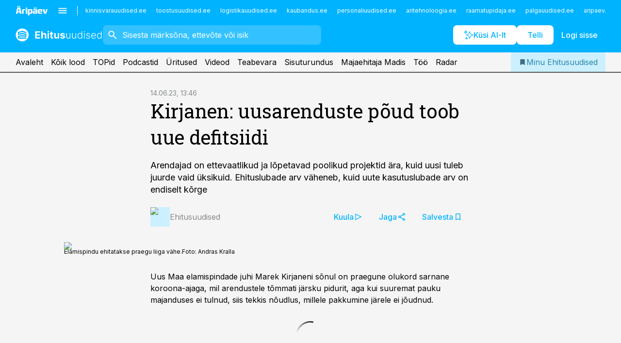

--- FILE ---
content_type: text/html; charset=utf-8
request_url: https://www.ehitusuudised.ee/uudised/2023/06/14/kirjanen-uusarenduste-poud-toob-uue-defitsiidi
body_size: 58023
content:
<!DOCTYPE html><html lang="et" class="__variable_d9b83d __variable_1afa06"><head><meta charSet="utf-8"/><meta name="viewport" content="width=device-width, initial-scale=1, minimum-scale=1, maximum-scale=5, viewport-fit=cover, user-scalable=yes"/><link rel="preload" href="/_next/static/media/21350d82a1f187e9-s.p.woff2" as="font" crossorigin="" type="font/woff2"/><link rel="preload" href="/_next/static/media/9f0283fb0a17d415-s.p.woff2" as="font" crossorigin="" type="font/woff2"/><link rel="preload" href="/_next/static/media/a88c13d5f58b71d4-s.p.woff2" as="font" crossorigin="" type="font/woff2"/><link rel="preload" href="/_next/static/media/e4af272ccee01ff0-s.p.woff2" as="font" crossorigin="" type="font/woff2"/><link rel="preload" as="image" imageSrcSet="https://static-img.aripaev.ee/?type=preview&amp;uuid=dd594fe9-4a09-5366-b95c-e5a69545294f&amp;width=48&amp;q=75 1x, https://static-img.aripaev.ee/?type=preview&amp;uuid=dd594fe9-4a09-5366-b95c-e5a69545294f&amp;width=96&amp;q=75 2x" fetchPriority="high"/><link rel="preload" as="image" imageSrcSet="https://static-img.aripaev.ee/?type=preview&amp;uuid=90433fed-ef5c-5d16-9bac-561af11f894d&amp;width=640&amp;q=70 640w, https://static-img.aripaev.ee/?type=preview&amp;uuid=90433fed-ef5c-5d16-9bac-561af11f894d&amp;width=750&amp;q=70 750w, https://static-img.aripaev.ee/?type=preview&amp;uuid=90433fed-ef5c-5d16-9bac-561af11f894d&amp;width=828&amp;q=70 828w, https://static-img.aripaev.ee/?type=preview&amp;uuid=90433fed-ef5c-5d16-9bac-561af11f894d&amp;width=1080&amp;q=70 1080w, https://static-img.aripaev.ee/?type=preview&amp;uuid=90433fed-ef5c-5d16-9bac-561af11f894d&amp;width=1200&amp;q=70 1200w, https://static-img.aripaev.ee/?type=preview&amp;uuid=90433fed-ef5c-5d16-9bac-561af11f894d&amp;width=1920&amp;q=70 1920w, https://static-img.aripaev.ee/?type=preview&amp;uuid=90433fed-ef5c-5d16-9bac-561af11f894d&amp;width=2048&amp;q=70 2048w, https://static-img.aripaev.ee/?type=preview&amp;uuid=90433fed-ef5c-5d16-9bac-561af11f894d&amp;width=3840&amp;q=70 3840w" imageSizes="(min-width: 1px) 100vw, 100vw" fetchPriority="high"/><link rel="stylesheet" href="/_next/static/css/193ca727a39148d1.css" data-precedence="next"/><link rel="stylesheet" href="/_next/static/css/52723f30e92eee9f.css" data-precedence="next"/><link rel="stylesheet" href="/_next/static/css/364ab38700cab676.css" data-precedence="next"/><link rel="stylesheet" href="/_next/static/css/ef69ab996cc4ef43.css" data-precedence="next"/><link rel="stylesheet" href="/_next/static/css/cfa60dcf5cbd8547.css" data-precedence="next"/><link rel="stylesheet" href="/_next/static/css/2001c5ecabd226f0.css" data-precedence="next"/><link rel="stylesheet" href="/_next/static/css/f53fc1951aefa4e6.css" data-precedence="next"/><link rel="stylesheet" href="/_next/static/css/015ada6ba5fe6a03.css" data-precedence="next"/><link rel="stylesheet" href="/_next/static/css/0f180bd48b9a8a37.css" data-precedence="next"/><link rel="stylesheet" href="/_next/static/css/7cddf85bca64a21f.css" data-precedence="next"/><link rel="stylesheet" href="/_next/static/css/3b3c900c8201ff34.css" data-precedence="next"/><link rel="stylesheet" href="/_next/static/css/8bd7863d921ec434.css" data-precedence="next"/><link rel="stylesheet" href="/_next/static/css/029d5fff5a79fb66.css" data-precedence="next"/><link rel="stylesheet" href="/_next/static/css/145cb3986e47692b.css" data-precedence="next"/><link rel="stylesheet" href="/_next/static/css/abeee01cf18e9b20.css" data-precedence="next"/><link rel="stylesheet" href="/_next/static/css/0e1bc87536d60fd1.css" data-precedence="next"/><link rel="stylesheet" href="/_next/static/css/e4a1f3f4cc1a1330.css" data-precedence="next"/><link rel="stylesheet" href="/_next/static/css/8c6658ca32352202.css" data-precedence="next"/><link rel="preload" as="script" fetchPriority="low" href="/_next/static/chunks/webpack-bb5e6ef551ab2fb7.js"/><script src="/_next/static/chunks/fd9d1056-10e5c93cd413df2f.js" async=""></script><script src="/_next/static/chunks/396464d2-87a25291feed4e3c.js" async=""></script><script src="/_next/static/chunks/7049-f73b85a2adefcf0b.js" async=""></script><script src="/_next/static/chunks/main-app-d6b14959853fa552.js" async=""></script><script src="/_next/static/chunks/aaea2bcf-18d09baeed62d53d.js" async=""></script><script src="/_next/static/chunks/5910-f5efdbfb510c5f6a.js" async=""></script><script src="/_next/static/chunks/5342-19ba4bc98a916bcc.js" async=""></script><script src="/_next/static/chunks/1226-117b1197ddf7aad9.js" async=""></script><script src="/_next/static/chunks/7588-2e36b3a9911aa655.js" async=""></script><script src="/_next/static/chunks/app/global-error-20303be09b9714b7.js" async=""></script><script src="/_next/static/chunks/5878-1525aeac28fcdf88.js" async=""></script><script src="/_next/static/chunks/4075-c93ea2025da5b6a7.js" async=""></script><script src="/_next/static/chunks/5434-828496ffa0f86d7a.js" async=""></script><script src="/_next/static/chunks/1652-56bf1ce5ade1c9ac.js" async=""></script><script src="/_next/static/chunks/7562-5f4fd1388f43b505.js" async=""></script><script src="/_next/static/chunks/7380-318bba68fdea191f.js" async=""></script><script src="/_next/static/chunks/3295-35b1a9d555f9b7bf.js" async=""></script><script src="/_next/static/chunks/7131-78f3e1231e69c364.js" async=""></script><script src="/_next/static/chunks/7492-a181da6c137f390e.js" async=""></script><script src="/_next/static/chunks/7560-4b31aa12143c3a83.js" async=""></script><script src="/_next/static/chunks/app/%5BchannelId%5D/%5Baccess%5D/layout-8ea0d43f1f74f55d.js" async=""></script><script src="/_next/static/chunks/ca377847-5847564181f9946f.js" async=""></script><script src="/_next/static/chunks/6989-725cd192b49ac8b8.js" async=""></script><script src="/_next/static/chunks/7126-f955765d6cea943c.js" async=""></script><script src="/_next/static/chunks/4130-ed04dcb36842f70f.js" async=""></script><script src="/_next/static/chunks/7940-32f152e534110b79.js" async=""></script><script src="/_next/static/chunks/3390-97ccb0b5027fbdb6.js" async=""></script><script src="/_next/static/chunks/4398-b011a1211a61352c.js" async=""></script><script src="/_next/static/chunks/304-f74bbe78ef63ddd8.js" async=""></script><script src="/_next/static/chunks/9860-bc3912166b054a3b.js" async=""></script><script src="/_next/static/chunks/app/%5BchannelId%5D/%5Baccess%5D/internal/article/%5B...slug%5D/page-f0376f1cae323c1c.js" async=""></script><script src="/_next/static/chunks/app/%5BchannelId%5D/%5Baccess%5D/error-9e9a1caedd0e0db1.js" async=""></script><script src="/_next/static/chunks/app/%5BchannelId%5D/%5Baccess%5D/not-found-0f9f27357115a493.js" async=""></script><link rel="preload" href="https://log-in.aripaev.ee/index.js" as="script"/><meta name="theme-color" content="#00b3ff"/><meta name="color-scheme" content="only light"/><title>Kirjanen: uusarenduste põud toob uue defitsiidi</title><meta name="description" content="Kirjanen: uusarenduste põud toob uue defitsiidi. Arendajad on ettevaatlikud ja lõpetavad poolikud projektid ära, kuid uusi tuleb juurde vaid üksikuid. Ehituslubade arv väheneb, kuid uute kasutuslubade arv on endiselt kõrge ehitusmaterjalid, ehitustehnoloogia."/><link rel="manifest" href="/manifest/ehitus.json" crossorigin="use-credentials"/><link rel="canonical" href="https://www.ehitusuudised.ee/uudised/2023/06/14/kirjanen-uusarenduste-poud-toob-uue-defitsiidi"/><meta name="format-detection" content="telephone=no, address=no, email=no"/><meta name="apple-mobile-web-app-capable" content="yes"/><meta name="apple-mobile-web-app-title" content="Ehitusuudised"/><link href="/favicons/ehitus/apple-touch-startup-image-768x1004.png" rel="apple-touch-startup-image"/><link href="/favicons/ehitus/apple-touch-startup-image-1536x2008.png" media="(device-width: 768px) and (device-height: 1024px)" rel="apple-touch-startup-image"/><meta name="apple-mobile-web-app-status-bar-style" content="black-translucent"/><meta property="og:title" content="Kirjanen: uusarenduste põud toob uue defitsiidi"/><meta property="og:description" content="Kirjanen: uusarenduste põud toob uue defitsiidi. Arendajad on ettevaatlikud ja lõpetavad poolikud projektid ära, kuid uusi tuleb juurde vaid üksikuid. Ehituslubade arv väheneb, kuid uute kasutuslubade arv on endiselt kõrge ehitusmaterjalid, ehitustehnoloogia."/><meta property="og:url" content="https://www.ehitusuudised.ee/uudised/2023/06/14/kirjanen-uusarenduste-poud-toob-uue-defitsiidi"/><meta property="og:site_name" content="Ehitusuudised"/><meta property="og:locale" content="et_EE"/><meta property="og:image" content="https://static-img.aripaev.ee/?type=preview&amp;uuid=90433fed-ef5c-5d16-9bac-561af11f894d&amp;width=1200&amp;q=85"/><meta property="og:image:width" content="1200"/><meta property="og:type" content="website"/><meta name="twitter:card" content="summary_large_image"/><meta name="twitter:site" content="@aripaev_ee"/><meta name="twitter:creator" content="@aripaev_ee"/><meta name="twitter:title" content="Kirjanen: uusarenduste põud toob uue defitsiidi"/><meta name="twitter:description" content="Kirjanen: uusarenduste põud toob uue defitsiidi. Arendajad on ettevaatlikud ja lõpetavad poolikud projektid ära, kuid uusi tuleb juurde vaid üksikuid. Ehituslubade arv väheneb, kuid uute kasutuslubade arv on endiselt kõrge ehitusmaterjalid, ehitustehnoloogia."/><meta name="twitter:image" content="https://static-img.aripaev.ee/?type=preview&amp;uuid=90433fed-ef5c-5d16-9bac-561af11f894d&amp;width=1200&amp;q=85"/><meta name="twitter:image:width" content="1200"/><link rel="shortcut icon" href="/favicons/ehitus/favicon.ico"/><link rel="icon" href="/favicons/ehitus/favicon.ico"/><link rel="apple-touch-icon" href="/favicons/ehitus/apple-touch-icon-180x180.png"/><link rel="apple-touch-icon-precomposed" href="/favicons/ehitus/apple-touch-icon-180x180.png"/><meta name="next-size-adjust"/><script src="/_next/static/chunks/polyfills-42372ed130431b0a.js" noModule=""></script></head><body><script>(self.__next_s=self.__next_s||[]).push([0,{"children":"\n        window.nativeEvents = [];\n        window.nativeListeners = [];\n        window.addEventListener('aripaev.ee:nativeApiAttached', (e) => {\n          window.nativeEvents.push(e);\n          window.nativeListeners.forEach((l) => l(e));\n        });\n        window.addNativeListener = (listener) => {\n          window.nativeListeners.push(listener);\n          window.nativeEvents.forEach((e) => listener(e));\n        };\n      ","id":"__native_attach"}])</script><style type="text/css">:root:root {
    --theme: ehitus;

    --color-primary-10: #f2fbff;
    --color-primary-50: #e5f7ff;
    --color-primary-100: #ccf0ff;
    --color-primary-200: #b2e8ff;
    --color-primary-300: #99e1ff;
    --color-primary-400: #7fd9ff;
    --color-primary-500: #00b3ff;
    --color-primary-600: #159cd5;
    --color-primary-700: #2a85ab;
    --color-primary-800: #3e6e82;
    --color-primary-900: #535758;

    --color-neutral-100: #edeeee;
    --color-neutral-200: #ddddde;
    --color-neutral-300: #cbcccd;
    --color-neutral-400: #babcbc;
    --color-neutral-500: #a9abab;
    --color-neutral-600: #989a9b;
    --color-neutral-700: #86898a;
    --color-neutral-800: #757979;
    --color-neutral-900: #535758;

    --site-bg: #F5F5F5;
    --site-bg-original: #F5F5F5;

    --color-text: #000000;
}
</style><div id="login-container"></div><div id="__next"><div class="styles_site-hat__KmxJ_"><div class="styles_site-hat__inner__NT2Fd"><div id="Panorama_1" class="styles_site-hat__ad-slot__6OIXn"></div></div></div><div class="styles_header__sentinel-pre__ZLTsJ"></div><div class="styles_header__4AYpa"><b></b><div class="styles_header__wrap1__C6qUJ"><div class="styles_header__wrap2__vgkJ1"><div class="styles_header__main__4NeBW"><div class="styles_header__main__limiter__1bF8W"><div class="styles_sites__MzlGA styles_hidden__CEocJ"><div class="styles_sites__global__0voAr"><a href="https://www.aripaev.ee" target="_blank" rel="noopener noreferrer"><svg xmlns="http://www.w3.org/2000/svg" height="20" width="67" class="icon logotype-aripaev" viewBox="0 0 512 155"><path fill="#d61e1f" d="M43.18 1.742H25.822v17.917H43.18zm21.86 124.857-4.1-22.295H34.283l-3.977 22.295H1.974l19.33-88.048c2.25-10.153 5.077-11.567 16.643-11.567H58.55c11.846 0 13.817.855 16.224 11.706l19.33 87.908zM50.507 44.762h-5.792l-7.746 41.625h21.249zm18.771-43.02H51.92v17.917h17.358zM306.626 27.3h-17.358v17.916h17.358zm26.117 0h-17.359v17.916h17.359zm-206.05 42.864V126.6h-25.959V71.28c0-10.851 5.076-17.759 17.917-17.759h32.309v16.643zm32.344-23.43V28.399h26.168v18.335zm26.168 79.866h-26.168V53.503h26.168zm62.594.001h-27.651v26.657h-25.68V53.521h53.61c12.84 0 17.777 6.629 17.777 17.917v37.229c0 11.863-5.076 17.934-18.056 17.934m-7.903-56.576h-19.888v39.915h19.888zm93.508 56.576s-17.636.279-21.3.279-21.162-.279-21.162-.279c-11.287-.157-17.638-5.513-17.638-17.934v-9.735c0-15.23 9.735-17.62 17.777-17.62h27.791V69.449h-39.357V53.521h47.539c14.671 0 17.778 8.88 17.778 17.62v39.793c0 11.846-3.49 15.509-11.429 15.701zM319.31 96.019h-20.935v14.707h20.935zm59.664-.611v13.573h41.066v17.62h-49.109c-14.671 0-17.759-9.752-17.759-17.777V72.188c0-11.845 5.774-18.475 17.618-18.614 0 0 13.958-.297 17.638-.297 3.683 0 17.445.297 17.445.297 12.424.14 17.36 6.193 17.36 17.76v24.127h-44.258zm18.35-26.552h-18.492v16.922h18.492zm88.714 57.727h-34.003l-23.987-73.079h28.227l12.682 50.086h2.13l12.682-50.086h26.257z" class="logotype"></path></svg></a><button title="Ava menüü" type="button"><svg fill="none" xmlns="http://www.w3.org/2000/svg" height="20" width="20" class="icon menu" viewBox="0 0 20 20"><path fill="#2D0606" d="M3 14.5V13h14v1.5zm0-3.75v-1.5h14v1.5zM3 7V5.5h14V7z"></path></svg></button></div><div class="styles_sites__main__Z77Aw"><ul class="styles_sites__list__ue3ny"><li class=""><a href="https://www.kinnisvarauudised.ee?utm_source=ehitusuudised.ee&amp;utm_medium=pais" target="_blank" draggable="false" rel="noopener noreferrer">kinnisvarauudised.ee</a></li><li class=""><a href="https://www.toostusuudised.ee?utm_source=ehitusuudised.ee&amp;utm_medium=pais" target="_blank" draggable="false" rel="noopener noreferrer">toostusuudised.ee</a></li><li class=""><a href="https://www.logistikauudised.ee?utm_source=ehitusuudised.ee&amp;utm_medium=pais" target="_blank" draggable="false" rel="noopener noreferrer">logistikauudised.ee</a></li><li class=""><a href="https://www.kaubandus.ee?utm_source=ehitusuudised.ee&amp;utm_medium=pais" target="_blank" draggable="false" rel="noopener noreferrer">kaubandus.ee</a></li><li class=""><a href="https://www.personaliuudised.ee?utm_source=ehitusuudised.ee&amp;utm_medium=pais" target="_blank" draggable="false" rel="noopener noreferrer">personaliuudised.ee</a></li><li class=""><a href="https://www.aritehnoloogia.ee?utm_source=ehitusuudised.ee&amp;utm_medium=pais" target="_blank" draggable="false" rel="noopener noreferrer">aritehnoloogia.ee</a></li><li class=""><a href="https://www.raamatupidaja.ee?utm_source=ehitusuudised.ee&amp;utm_medium=pais" target="_blank" draggable="false" rel="noopener noreferrer">raamatupidaja.ee</a></li><li class=""><a href="https://www.palgauudised.ee?utm_source=ehitusuudised.ee&amp;utm_medium=pais" target="_blank" draggable="false" rel="noopener noreferrer">palgauudised.ee</a></li><li class=""><a href="https://www.aripaev.ee?utm_source=ehitusuudised.ee&amp;utm_medium=pais" target="_blank" draggable="false" rel="noopener noreferrer">aripaev.ee</a></li><li class=""><a href="https://www.finantsuudised.ee?utm_source=ehitusuudised.ee&amp;utm_medium=pais" target="_blank" draggable="false" rel="noopener noreferrer">finantsuudised.ee</a></li><li class=""><a href="https://www.pollumajandus.ee?utm_source=ehitusuudised.ee&amp;utm_medium=pais" target="_blank" draggable="false" rel="noopener noreferrer">pollumajandus.ee</a></li><li class=""><a href="https://www.bestmarketing.ee?utm_source=ehitusuudised.ee&amp;utm_medium=pais" target="_blank" draggable="false" rel="noopener noreferrer">bestmarketing.ee</a></li><li class=""><a href="https://www.mu.ee?utm_source=ehitusuudised.ee&amp;utm_medium=pais" target="_blank" draggable="false" rel="noopener noreferrer">mu.ee</a></li><li class=""><a href="https://www.imelineteadus.ee?utm_source=ehitusuudised.ee&amp;utm_medium=pais" target="_blank" draggable="false" rel="noopener noreferrer">imelineteadus.ee</a></li><li class=""><a href="https://www.imelineajalugu.ee?utm_source=ehitusuudised.ee&amp;utm_medium=pais" target="_blank" draggable="false" rel="noopener noreferrer">imelineajalugu.ee</a></li><li class=""><a href="https://www.kalastaja.ee?utm_source=ehitusuudised.ee&amp;utm_medium=pais" target="_blank" draggable="false" rel="noopener noreferrer">kalastaja.ee</a></li><li class=""><a href="https://www.dv.ee?utm_source=ehitusuudised.ee&amp;utm_medium=pais" target="_blank" draggable="false" rel="noopener noreferrer">dv.ee</a></li></ul></div></div><div class="styles_header__row__tjBlC"><a class="styles_header__logo__LPFzl" href="/"><img alt="Ehitusuudised" loading="lazy" width="120" height="40" decoding="async" data-nimg="1" style="color:transparent" src="https://ap-cms-images.ap3.ee/ehitusuudised_valge.svg"/></a><form class="styles_search___9_Xy"><span class="styles_search__icon__adECE"><svg fill="none" xmlns="http://www.w3.org/2000/svg" height="24" width="24" class="icon search" viewBox="0 0 25 24"><path fill="#fff" d="m20.06 21-6.3-6.3q-.75.6-1.724.95-.975.35-2.075.35-2.725 0-4.613-1.887Q3.461 12.225 3.461 9.5t1.887-4.612T9.961 3t4.612 1.888T16.461 9.5a6.1 6.1 0 0 1-1.3 3.8l6.3 6.3zm-10.1-7q1.875 0 3.188-1.312T14.461 9.5t-1.313-3.187T9.961 5 6.773 6.313 5.461 9.5t1.312 3.188T9.961 14"></path></svg></span><input type="text" autoComplete="off" placeholder="Sisesta märksõna, ettevõte või isik" title="Sisesta märksõna, ettevõte või isik" name="keyword" value=""/><button class="styles_search__clear__gU1eY" disabled="" title="Puhasta otsing" type="button"><svg fill="none" xmlns="http://www.w3.org/2000/svg" height="24" width="24" class="icon close" viewBox="0 0 25 24"><path fill="#fff" d="m6.86 19-1.4-1.4 5.6-5.6-5.6-5.6L6.86 5l5.6 5.6 5.6-5.6 1.4 1.4-5.6 5.6 5.6 5.6-1.4 1.4-5.6-5.6z"></path></svg></button></form><div class="styles_header__buttons__HTvoj"><span class="styles_button___Dvql styles_size-default___f8ln styles_theme-white-primary__wwdx4" draggable="false"><a class="styles_button__element__i6R1c" target="_blank" rel="noopener noreferrer" href="/ai-otsing"><span class="styles_button__inner__av3c_"><svg xmlns="http://www.w3.org/2000/svg" height="20" width="20" class="icon styles_button__icon__ab5nT ai" viewBox="0 0 512 512"><path fill="#fff" d="M310.043 132.67c12.118 32.932 26.173 58.426 46.916 79.172 20.745 20.748 46.243 34.809 79.17 46.931-32.926 12.118-58.422 26.175-79.162 46.918-20.742 20.744-34.799 46.246-46.921 79.182-12.127-32.938-26.188-58.434-46.937-79.178-20.745-20.739-46.251-34.798-79.183-46.92 32.94-12.126 58.44-26.188 79.188-46.935 20.746-20.746 34.808-46.249 46.93-79.171m.004-73.14c-5.256 0-9.837 3.513-11.243 8.572-33.39 120.887-58.545 146.041-179.434 179.434-5.059 1.405-8.572 6.015-8.572 11.243 0 5.256 3.513 9.837 8.572 11.243 120.887 33.39 146.041 58.517 179.434 179.406 1.405 5.059 6.015 8.572 11.243 8.572 5.256 0 9.837-3.513 11.243-8.572 33.39-120.887 58.517-146.041 179.406-179.406 5.059-1.405 8.572-6.015 8.572-11.243 0-5.256-3.513-9.837-8.572-11.243-120.887-33.39-146.041-58.545-179.406-179.434-1.405-5.059-6.015-8.572-11.243-8.572m-208.13 12.877c4.16 7.493 8.981 14.068 14.883 19.97 5.9 5.9 12.473 10.72 19.962 14.879-7.489 4.159-14.061 8.98-19.963 14.884-5.9 5.902-10.718 12.475-14.878 19.966-4.159-7.487-8.98-14.06-14.882-19.96s-12.475-10.718-19.966-14.878c7.487-4.159 14.06-8.98 19.96-14.882 5.903-5.904 10.724-12.483 14.885-19.979m-.003-64.329c-5.256 0-9.837 3.513-11.243 8.572-15.093 54.639-24.734 64.307-79.37 79.37-5.059 1.405-8.572 6.015-8.572 11.243 0 5.256 3.513 9.837 8.572 11.243 54.639 15.093 64.307 24.734 79.37 79.37 1.405 5.059 6.015 8.572 11.243 8.572 5.256 0 9.837-3.513 11.243-8.572 15.093-54.639 24.734-64.307 79.37-79.37 5.059-1.405 8.572-6.015 8.572-11.243 0-5.256-3.513-9.837-8.572-11.243-54.639-15.093-64.279-24.734-79.37-79.37-1.405-5.059-6.015-8.572-11.243-8.572m43.845 407.999a76 76 0 0 0 5.697 6.377 76 76 0 0 0 6.391 5.711 76 76 0 0 0-6.38 5.7 76 76 0 0 0-5.711 6.391 76 76 0 0 0-5.7-6.38 76 76 0 0 0-6.387-5.708 76 76 0 0 0 6.385-5.705 76 76 0 0 0 5.705-6.385m-.003-63.671c-3.206 0-6 2.143-6.857 5.229-11.966 43.373-20.298 51.704-63.672 63.672A7.134 7.134 0 0 0 70 428.164c0 3.206 2.143 6 5.229 6.857 43.373 11.966 51.704 20.315 63.672 63.672a7.134 7.134 0 0 0 6.857 5.229c3.206 0 6-2.143 6.857-5.229 11.966-43.373 20.315-51.704 63.672-63.672a7.134 7.134 0 0 0 5.229-6.857c0-3.206-2.143-6-5.229-6.857-43.373-11.966-51.704-20.315-63.672-63.672a7.134 7.134 0 0 0-6.857-5.229"></path></svg><span class="styles_button__text__0QAzX"><span class="styles_button__text__row__ZW9Cl">Küsi AI-lt</span></span></span></a></span><span class="styles_button___Dvql styles_size-default___f8ln styles_theme-white-primary__wwdx4" draggable="false"><a class="styles_button__element__i6R1c" target="_blank" rel="noopener noreferrer" href="https://kampaania.aripaev.ee/telli-ehitusuudised/?utm_source=ehitusuudised.ee&amp;utm_medium=telli"><span class="styles_button__inner__av3c_"><span class="styles_button__text__0QAzX"><span class="styles_button__text__row__ZW9Cl">Telli</span></span></span></a></span><span class="styles_button___Dvql styles_size-default___f8ln styles_theme-white-transparent__3xBw8" draggable="false"><button class="styles_button__element__i6R1c" type="button"><span class="styles_button__inner__av3c_"><span class="styles_button__text__0QAzX"><span class="styles_button__text__row__ZW9Cl">Logi sisse</span></span></span></button></span></div></div></div><div class="styles_burger-menu__NxbcX" inert=""><div class="styles_burger-menu__inner__G_A7a"><div class="styles_burger-menu__limiter__Z8WPT"><ul class="styles_burger-menu__sections__WMdfc"><li><div class="styles_burger-menu__title__FISxC">Teemaveebid</div><ul class="styles_burger-menu__sections__links__erXEP styles_split__ABuE1"><li><a target="_blank" rel="noopener noreferrer" href="https://www.aripaev.ee?utm_source=ehitusuudised.ee&amp;utm_medium=pais">aripaev.ee</a></li><li><a target="_blank" rel="noopener noreferrer" href="https://bestmarketing.ee?utm_source=ehitusuudised.ee&amp;utm_medium=pais">bestmarketing.ee</a></li><li><a target="_blank" rel="noopener noreferrer" href="https://www.dv.ee?utm_source=ehitusuudised.ee&amp;utm_medium=pais">dv.ee</a></li><li><a target="_blank" rel="noopener noreferrer" href="https://www.finantsuudised.ee?utm_source=ehitusuudised.ee&amp;utm_medium=pais">finantsuudised.ee</a></li><li><a target="_blank" rel="noopener noreferrer" href="https://www.aritehnoloogia.ee?utm_source=ehitusuudised.ee&amp;utm_medium=pais">aritehnoloogia.ee</a></li><li><a target="_blank" rel="noopener noreferrer" href="https://www.kaubandus.ee?utm_source=ehitusuudised.ee&amp;utm_medium=pais">kaubandus.ee</a></li><li><a target="_blank" rel="noopener noreferrer" href="https://www.kinnisvarauudised.ee?utm_source=ehitusuudised.ee&amp;utm_medium=pais">kinnisvarauudised.ee</a></li><li><a target="_blank" rel="noopener noreferrer" href="https://www.logistikauudised.ee?utm_source=ehitusuudised.ee&amp;utm_medium=pais">logistikauudised.ee</a></li><li><a target="_blank" rel="noopener noreferrer" href="https://www.mu.ee?utm_source=ehitusuudised.ee&amp;utm_medium=pais">mu.ee</a></li><li><a target="_blank" rel="noopener noreferrer" href="https://www.palgauudised.ee?utm_source=ehitusuudised.ee&amp;utm_medium=pais">palgauudised.ee</a></li><li><a target="_blank" rel="noopener noreferrer" href="https://www.personaliuudised.ee?utm_source=ehitusuudised.ee&amp;utm_medium=pais">personaliuudised.ee</a></li><li><a target="_blank" rel="noopener noreferrer" href="https://www.pollumajandus.ee?utm_source=ehitusuudised.ee&amp;utm_medium=pais">pollumajandus.ee</a></li><li><a target="_blank" rel="noopener noreferrer" href="https://www.raamatupidaja.ee?utm_source=ehitusuudised.ee&amp;utm_medium=pais">raamatupidaja.ee</a></li><li><a target="_blank" rel="noopener noreferrer" href="https://www.toostusuudised.ee?utm_source=ehitusuudised.ee&amp;utm_medium=pais">toostusuudised.ee</a></li><li><a target="_blank" rel="noopener noreferrer" href="https://www.imelineajalugu.ee?utm_source=ehitusuudised.ee&amp;utm_medium=pais">imelineajalugu.ee</a></li><li><a target="_blank" rel="noopener noreferrer" href="https://www.imelineteadus.ee?utm_source=ehitusuudised.ee&amp;utm_medium=pais">imelineteadus.ee</a></li></ul></li><li><div class="styles_burger-menu__title__FISxC">Teenused ja tooted</div><ul class="styles_burger-menu__sections__links__erXEP"><li><a target="_blank" rel="noopener noreferrer" href="https://pood.aripaev.ee/kategooria/konverentsid?utm_source=ehitusuudised.ee&amp;utm_medium=menu">Konverentsid</a></li><li><a target="_blank" rel="noopener noreferrer" href="https://pood.aripaev.ee/kategooria/koolitused?utm_source=ehitusuudised.ee&amp;utm_medium=menu">Koolitused</a></li><li><a target="_blank" rel="noopener noreferrer" href="https://pood.aripaev.ee/kategooria/raamatud?utm_source=ehitusuudised.ee&amp;utm_medium=menu">Raamatud</a></li><li><a target="_blank" rel="noopener noreferrer" href="https://pood.aripaev.ee/kategooria/teabevara?utm_source=ehitusuudised.ee&amp;utm_medium=menu">Teabevara</a></li><li><a target="_blank" rel="noopener noreferrer" href="https://pood.aripaev.ee/kategooria/ajakirjad?utm_source=ehitusuudised.ee&amp;utm_medium=menu">Ajakirjad</a></li><li><a target="_blank" rel="noopener noreferrer" href="https://pood.aripaev.ee?utm_source=ehitusuudised.ee&amp;utm_medium=menu">E-pood</a></li><li><a target="_blank" rel="noopener noreferrer" href="https://infopank.ee?utm_source=ehitusuudised.ee&amp;utm_medium=menu">Infopank</a></li><li><a target="_blank" rel="noopener noreferrer" href="https://radar.aripaev.ee?utm_source=ehitusuudised.ee&amp;utm_medium=menu">Radar</a></li></ul></li></ul><div class="styles_burger-menu__sidebar__8mwqb"><ul class="styles_burger-menu__sidebar__links__ZKDyD"><li><a target="_blank" rel="noopener noreferrer" href="https://www.aripaev.ee/turunduslahendused/">Reklaam</a></li><li><a target="_self" href="/c/cm">Sisuturundus</a></li><li><a target="_blank" rel="noopener noreferrer" href="https://firma.aripaev.ee/tule-toole/">Tööpakkumised</a></li><li><a target="_blank" rel="noopener noreferrer" href="https://firma.aripaev.ee/">Äripäevast</a></li><li><a target="_blank" rel="noopener noreferrer" href="https://www.ehitusuudised.ee/uudiskirjad">Telli uudiskirjad</a></li></ul><ul class="styles_buttons__V_M5V styles_layout-vertical-wide__kH_p0"><li class="styles_primary__BaQ9R"><span class="styles_button___Dvql styles_size-default___f8ln styles_theme-primary__JLG_x" draggable="false"><a class="styles_button__element__i6R1c" target="_blank" rel="noopener noreferrer" href="https://iseteenindus.aripaev.ee"><span class="styles_button__inner__av3c_"><span class="styles_button__text__0QAzX"><span class="styles_button__text__row__ZW9Cl">Iseteenindus</span></span></span></a></span></li><li class="styles_primary__BaQ9R"><span class="styles_button___Dvql styles_size-default___f8ln styles_theme-default__ea1gN" draggable="false"><a class="styles_button__element__i6R1c" target="_blank" rel="noopener noreferrer" href="https://kampaania.aripaev.ee/telli-ehitusuudised/?utm_source=ehitusuudised.ee&amp;utm_medium=telli"><span class="styles_button__inner__av3c_"><span class="styles_button__text__0QAzX"><span class="styles_button__text__row__ZW9Cl">Telli Ehitusuudised</span></span></span></a></span></li></ul></div></div></div></div></div><div class="styles_header__menu__7U_6k"><div class="styles_header__menu__holder__mDgQf"><a class="styles_header__menu__logo__XcB29" draggable="false" href="/"><img alt="Ehitusuudised" loading="lazy" width="120" height="40" decoding="async" data-nimg="1" style="color:transparent" src="https://ap-cms-images.ap3.ee/ehitusuudised_valge.svg"/></a><div class="styles_header__menu__scroller__KG1tj"><ul class="styles_header__menu__items___1xQ5"><li><a aria-current="false" target="_self" draggable="false" href="/">Avaleht</a></li><li><a aria-current="false" target="_self" draggable="false" href="/search?channels=ehitus">Kõik lood</a></li><li><a aria-current="false" target="_self" draggable="false" href="/koik-ehituse-topid">TOPid</a></li><li><a aria-current="false" target="_self" draggable="false" href="/saatesarjad">Podcastid</a></li><li><a aria-current="false" target="_blank" rel="noopener noreferrer" draggable="false" href="https://pood.aripaev.ee/valdkond/ehitus?categories=31%2C13&amp;utm_source=ehitusuudised.ee&amp;utm_medium=uritused">Üritused</a></li><li><a aria-current="false" target="_blank" rel="noopener noreferrer" draggable="false" href="https://videokogu.aripaev.ee/topics/11?utm_source=ehitusuudised.ee&amp;utm_medium=videoteek">Videod</a></li><li><a aria-current="false" target="_blank" rel="noopener noreferrer" draggable="false" href="https://teabevara.ee/ehituse-teabevara">Teabevara</a></li><li><a aria-current="false" target="_self" draggable="false" href="/c/cm">Sisuturundus</a></li><li><a aria-current="false" target="_self" draggable="false" href="/t/majaehitaja-madis">Majaehitaja Madis</a></li><li><a aria-current="false" target="_self" draggable="false" href="/c/jobs">Töö</a></li><li><a aria-current="false" target="_blank" rel="noopener noreferrer" draggable="false" href="https://radar.aripaev.ee/">Radar</a></li></ul></div><a class="styles_header__menu__bookmarks__qWw9R" aria-current="false" draggable="false" href="/minu-uudisvoog"><svg fill="none" xmlns="http://www.w3.org/2000/svg" height="16" width="16" class="icon bookmark-filled" viewBox="0 0 24 24"><path fill="#2D0606" d="M5 21V5q0-.824.588-1.412A1.93 1.93 0 0 1 7 3h10q.824 0 1.413.587Q19 4.176 19 5v16l-7-3z"></path></svg><span>Minu Ehitusuudised</span></a></div></div></div></div></div><div class="styles_header__sentinel-post__lzp4A"></div><div class="styles_burger-menu__backdrop__1nrUr" tabindex="0" role="button" aria-pressed="true" title="Sulge"></div><div class="styles_header__mock__CpuN_"></div><div class="styles_body__KntQX"><div class="styles_block__x9tSr styles_theme-default__YFZfY styles_width-article__aCVgk"><div class="styles_hero__qEXNs styles_layout-default__BGcal styles_theme-default__1lqCZ styles_has-image__ILhtv"><div class="styles_hero__limiter__m_kBo"><div class="styles_hero__heading__UH2zp"><div class="styles_page-header__UZ3dH"><div class="styles_page-header__back__F3sNN"><span class="styles_button___Dvql styles_size-default___f8ln styles_theme-transparent__V6plv" draggable="false"><button class="styles_button__element__i6R1c" type="button"><span class="styles_button__inner__av3c_"><svg fill="none" xmlns="http://www.w3.org/2000/svg" height="20" width="20" class="icon styles_button__icon__ab5nT arrow-back" viewBox="0 0 20 20"><path fill="#2D0606" d="m12 18-8-8 8-8 1.417 1.417L6.833 10l6.584 6.583z"></path></svg><span class="styles_button__text__0QAzX"><span class="styles_button__text__row__ZW9Cl">Tagasi</span></span></span></button></span></div><div class="styles_page-header__headline__160BU"><div class="styles_page-header__headline__info__WB6e3"><ul class="styles_page-header__meta__DMVKe"><li>14.06.23, 13:46</li></ul></div><h1>Kirjanen: uusarenduste põud toob uue defitsiidi</h1></div></div></div><div class="styles_hero__main__FNdan"><div class="styles_hero__description__1SGae">Arendajad on ettevaatlikud ja lõpetavad poolikud projektid ära, kuid uusi tuleb juurde vaid üksikuid. Ehituslubade arv väheneb, kuid uute kasutuslubade arv on endiselt kõrge</div><div class="styles_hero__article-tools__jStYE"><ul class="styles_hero__authors__jpHLE styles_single__zcqUq"><li><a href="/a/ehitusuudised-"><img alt="Ehitusuudised " fetchPriority="high" width="40" height="40" decoding="async" data-nimg="1" style="color:transparent" srcSet="https://static-img.aripaev.ee/?type=preview&amp;uuid=dd594fe9-4a09-5366-b95c-e5a69545294f&amp;width=48&amp;q=75 1x, https://static-img.aripaev.ee/?type=preview&amp;uuid=dd594fe9-4a09-5366-b95c-e5a69545294f&amp;width=96&amp;q=75 2x" src="https://static-img.aripaev.ee/?type=preview&amp;uuid=dd594fe9-4a09-5366-b95c-e5a69545294f&amp;width=96&amp;q=75"/><span class="styles_hero__authors__texts__A4Y2r"><span class="styles_hero__authors__name__9NvFS">Ehitusuudised </span></span></a></li></ul><div class="styles_hero__tools__rTnGb"><ul class="styles_buttons__V_M5V styles_layout-default__xTC8D"><li class="styles_primary__BaQ9R"><span class="styles_button___Dvql styles_size-default___f8ln styles_theme-transparent__V6plv" draggable="false"><button class="styles_button__element__i6R1c" type="button"><span class="styles_button__inner__av3c_"><span class="styles_button__text__0QAzX"><span class="styles_button__text__row__ZW9Cl">Kuula</span></span><svg xmlns="http://www.w3.org/2000/svg" height="20" width="20" class="icon styles_button__icon__ab5nT play" viewBox="0 0 24 24"><path fill="#2D0606" d="M4 20V4l16 8zM5.5 6.427v11.146L16.646 12z"></path></svg></span></button></span></li><li class="styles_primary__BaQ9R"><span class="styles_button___Dvql styles_size-default___f8ln styles_theme-transparent__V6plv" draggable="false"><button class="styles_button__element__i6R1c" type="button"><span class="styles_button__inner__av3c_"><span class="styles_button__text__0QAzX"><span class="styles_button__text__row__ZW9Cl">Jaga</span></span><svg fill="none" xmlns="http://www.w3.org/2000/svg" height="20" width="20" class="icon styles_button__icon__ab5nT share" viewBox="0 0 20 20"><path fill="#2D0606" d="M14.5 18a2.4 2.4 0 0 1-1.77-.73A2.4 2.4 0 0 1 12 15.5q0-.167.02-.302.022-.135.063-.302l-4.958-3.021a1.8 1.8 0 0 1-.737.48 2.7 2.7 0 0 1-.888.145 2.4 2.4 0 0 1-1.77-.73A2.4 2.4 0 0 1 3 10q0-1.042.73-1.77A2.4 2.4 0 0 1 5.5 7.5q.458 0 .885.156.428.156.74.469l4.958-3.02a3 3 0 0 1-.062-.303A2 2 0 0 1 12 4.5q0-1.042.73-1.77A2.4 2.4 0 0 1 14.5 2a2.4 2.4 0 0 1 1.77.73q.73.728.73 1.77t-.73 1.77A2.4 2.4 0 0 1 14.5 7q-.465 0-.889-.146a1.8 1.8 0 0 1-.736-.479l-4.958 3.02q.04.168.062.303T8 10q0 .167-.02.302-.022.135-.063.302l4.958 3.021q.313-.354.736-.49.425-.135.889-.135 1.042 0 1.77.73.73.728.73 1.77t-.73 1.77a2.4 2.4 0 0 1-1.77.73m0-12.5q.424 0 .713-.287A.97.97 0 0 0 15.5 4.5a.97.97 0 0 0-.287-.712.97.97 0 0 0-.713-.288.97.97 0 0 0-.713.288.97.97 0 0 0-.287.712q0 .424.287.713.288.287.713.287m-9 5.5q.424 0 .713-.287A.97.97 0 0 0 6.5 10a.97.97 0 0 0-.287-.713A.97.97 0 0 0 5.5 9a.97.97 0 0 0-.713.287A.97.97 0 0 0 4.5 10q0 .424.287.713.288.287.713.287m9 5.5q.424 0 .713-.288a.97.97 0 0 0 .287-.712.97.97 0 0 0-.287-.713.97.97 0 0 0-.713-.287.97.97 0 0 0-.713.287.97.97 0 0 0-.287.713q0 .424.287.712.288.288.713.288"></path></svg></span></button></span><div class="styles_button__drop__8udXq" style="position:absolute;left:0;top:0"><div class="styles_button__drop__arrow__6R3IT" style="position:absolute"></div><ul class="styles_button__drop__list__SX5ke"><li><button role="button"><div class="styles_button__drop__inner__GkG7d"><svg fill="none" xmlns="http://www.w3.org/2000/svg" height="20" width="20" class="icon logo-facebook" viewBox="0 0 20 20"><path fill="#2D0606" d="M10.834 8.333h2.5v2.5h-2.5v5.833h-2.5v-5.833h-2.5v-2.5h2.5V7.287c0-.99.311-2.242.931-2.926q.93-1.028 2.322-1.028h1.747v2.5h-1.75a.75.75 0 0 0-.75.75z"></path></svg><div>Facebook</div></div></button></li><li><button role="button"><div class="styles_button__drop__inner__GkG7d"><svg xmlns="http://www.w3.org/2000/svg" height="20" width="20" class="icon logo-twitter" viewBox="0 0 14 14"><path fill="#2D0606" fill-rule="evenodd" d="m11.261 11.507-.441-.644-3.124-4.554 3.307-3.816h-.837L7.344 5.795 5.079 2.493h-2.64l.442.644 3 4.375-3.442 3.995h.773l3.02-3.484 2.389 3.484zm-7.599-8.37 5.298 7.727h1.078L4.74 3.137z" clip-rule="evenodd"></path></svg><div>X (Twitter)</div></div></button></li><li><button role="button"><div class="styles_button__drop__inner__GkG7d"><svg fill="none" xmlns="http://www.w3.org/2000/svg" height="20" width="20" class="icon logo-linkedin" viewBox="0 0 20 20"><path fill="#2D0606" d="M6.667 15.833h-2.5V7.5h2.5zm9.166 0h-2.5v-4.451q-.002-1.739-1.232-1.738c-.65 0-1.061.323-1.268.971v5.218h-2.5s.034-7.5 0-8.333h1.973l.153 1.667h.052c.512-.834 1.331-1.399 2.455-1.399.854 0 1.545.238 2.072.834.531.598.795 1.4.795 2.525zM5.417 6.667c.713 0 1.291-.56 1.291-1.25s-.578-1.25-1.291-1.25c-.714 0-1.292.56-1.292 1.25s.578 1.25 1.292 1.25"></path></svg><div>LinkedIn</div></div></button></li><li><button role="button"><div class="styles_button__drop__inner__GkG7d"><svg fill="none" xmlns="http://www.w3.org/2000/svg" height="20" width="20" class="icon email" viewBox="0 0 20 20"><path fill="#2D0606" d="M3.5 16q-.62 0-1.06-.44A1.45 1.45 0 0 1 2 14.5V5.493q0-.62.44-1.056A1.45 1.45 0 0 1 3.5 4h13q.62 0 1.06.44.44.442.44 1.06v9.006q0 .62-.44 1.056A1.45 1.45 0 0 1 16.5 16zm6.5-5L3.5 7.27v7.23h13V7.27zm0-1.77 6.5-3.73h-13zM3.5 7.27V5.5v9z"></path></svg><div>E-mail</div></div></button></li><li><button role="button"><div class="styles_button__drop__inner__GkG7d"><svg fill="none" xmlns="http://www.w3.org/2000/svg" height="20" width="20" class="icon link" viewBox="0 0 20 20"><path fill="#1C1B1F" d="M9 14H6q-1.66 0-2.83-1.171T2 9.995t1.17-2.828T6 6h3v1.5H6a2.4 2.4 0 0 0-1.77.73A2.4 2.4 0 0 0 3.5 10q0 1.042.73 1.77.728.73 1.77.73h3zm-2-3.25v-1.5h6v1.5zM11 14v-1.5h3q1.042 0 1.77-.73.73-.728.73-1.77t-.73-1.77A2.4 2.4 0 0 0 14 7.5h-3V6h3q1.66 0 2.83 1.171T18 10.005t-1.17 2.828T14 14z"></path></svg><div>Link</div></div></button></li></ul></div></li><li class="styles_primary__BaQ9R"><span class="styles_button___Dvql styles_size-default___f8ln styles_theme-transparent__V6plv" draggable="false"><button class="styles_button__element__i6R1c" type="button"><span class="styles_button__inner__av3c_"><span class="styles_button__text__0QAzX"><span class="styles_button__text__row__ZW9Cl">Salvesta</span></span><svg fill="none" xmlns="http://www.w3.org/2000/svg" height="20" width="20" class="icon styles_button__icon__ab5nT bookmark" viewBox="0 0 20 20"><path fill="#2D0606" d="M5 17V4.5q0-.618.44-1.06Q5.883 3 6.5 3h7q.619 0 1.06.44.44.442.44 1.06V17l-5-2zm1.5-2.23 3.5-1.395 3.5 1.396V4.5h-7z"></path></svg></span></button></span></li></ul></div></div></div></div></div><div class="styles_breakout__DF1Ci styles_width-medium__e9Lrb"><div class="styles_article-image__oHI1I"><div class="styles_article-image__title-above__xLKry"></div><a href="https://static-img.aripaev.ee/?type=preview&amp;uuid=90433fed-ef5c-5d16-9bac-561af11f894d" target="_blank" rel="noopener noreferrer" class="styles_article-image__holder__jEhZc" style="aspect-ratio:1.5"><img alt="Elamispindu ehitatakse praegu liiga vähe." draggable="false" fetchPriority="high" decoding="async" data-nimg="fill" style="position:absolute;height:100%;width:100%;left:0;top:0;right:0;bottom:0;color:transparent" sizes="(min-width: 1px) 100vw, 100vw" srcSet="https://static-img.aripaev.ee/?type=preview&amp;uuid=90433fed-ef5c-5d16-9bac-561af11f894d&amp;width=640&amp;q=70 640w, https://static-img.aripaev.ee/?type=preview&amp;uuid=90433fed-ef5c-5d16-9bac-561af11f894d&amp;width=750&amp;q=70 750w, https://static-img.aripaev.ee/?type=preview&amp;uuid=90433fed-ef5c-5d16-9bac-561af11f894d&amp;width=828&amp;q=70 828w, https://static-img.aripaev.ee/?type=preview&amp;uuid=90433fed-ef5c-5d16-9bac-561af11f894d&amp;width=1080&amp;q=70 1080w, https://static-img.aripaev.ee/?type=preview&amp;uuid=90433fed-ef5c-5d16-9bac-561af11f894d&amp;width=1200&amp;q=70 1200w, https://static-img.aripaev.ee/?type=preview&amp;uuid=90433fed-ef5c-5d16-9bac-561af11f894d&amp;width=1920&amp;q=70 1920w, https://static-img.aripaev.ee/?type=preview&amp;uuid=90433fed-ef5c-5d16-9bac-561af11f894d&amp;width=2048&amp;q=70 2048w, https://static-img.aripaev.ee/?type=preview&amp;uuid=90433fed-ef5c-5d16-9bac-561af11f894d&amp;width=3840&amp;q=70 3840w" src="https://static-img.aripaev.ee/?type=preview&amp;uuid=90433fed-ef5c-5d16-9bac-561af11f894d&amp;width=3840&amp;q=70"/></a><ul class="styles_article-image__meta__Voj9l"><li>Elamispindu ehitatakse praegu liiga vähe.</li><li>Foto: <!-- -->Andras Kralla</li></ul></div></div><div class="styles_article-paragraph__PM82c">Uus Maa elamispindade juhi Marek Kirjaneni sõnul on praegune olukord sarnane koroona-ajaga, mil arendustele tõmmati järsku pidurit, aga kui suuremat pauku majanduses ei tulnud, siis tekkis nõudlus, millele pakkumine järele ei jõudnud.</div><div class="styles_loading-content__btiqP undefined styles_size-default__6EyOV styles_is-spinner__Nn8bF" aria-busy="true"><svg viewBox="0 0 320 320" preserveAspectRatio="xMinYMin slice"><foreignObject x="0" y="0" width="320" height="320"><div class="styles_loading-content__gradient__U5iiF"></div></foreignObject><g class="styles_loading-content__group__V6Es2"><rect x="0" y="0" width="320" height="320" class="styles_loading-content__fill__9fXFJ"></rect><circle r="153" cx="160" cy="160" stroke-width="14" fill="transparent" class="styles_loading-content__circle__AoWLE"></circle><circle r="153" cx="160" cy="160" stroke-dasharray="480.6636759992383 480.6636759992384" stroke-dashoffset="480.66367599923836" stroke-width="14" fill="transparent" stroke-linecap="round" class="styles_loading-content__elem__F0i19"></circle></g></svg></div><div class="styles_article-footer__holder__zjkRH"><div class="styles_article-footer__mBNXE"><hr/><div class="styles_article-footer__hint__7l5yS"><b>See teema pakub huvi?</b> Hakka neid märksõnu jälgima ja saad alati teavituse, kui sel teemal ilmub midagi uut!</div><ul class="styles_buttons__V_M5V styles_layout-tags__WpIoG"><li class="styles_primary__BaQ9R"><span class="styles_subscribe-button__L_DSD" draggable="false"><a class="styles_subscribe-button__text__WGE84" aria-busy="false" href="/t/ehitusmaterjalid">ehitusmaterjalid</a><button class="styles_subscribe-button__subscribe__QSVzR"><svg fill="none" xmlns="http://www.w3.org/2000/svg" height="16" width="16" class="icon add" viewBox="0 0 20 20"><path fill="#2D0606" d="M9.25 10.75H4v-1.5h5.25V4h1.5v5.25H16v1.5h-5.25V16h-1.5z"></path></svg></button></span></li><li class="styles_primary__BaQ9R"><span class="styles_subscribe-button__L_DSD" draggable="false"><a class="styles_subscribe-button__text__WGE84" aria-busy="false" href="/t/ehitustehnoloogia">ehitustehnoloogia</a><button class="styles_subscribe-button__subscribe__QSVzR"><svg fill="none" xmlns="http://www.w3.org/2000/svg" height="16" width="16" class="icon add" viewBox="0 0 20 20"><path fill="#2D0606" d="M9.25 10.75H4v-1.5h5.25V4h1.5v5.25H16v1.5h-5.25V16h-1.5z"></path></svg></button></span></li></ul></div><div class="styles_article-footer__left__ndX26"></div><div class="styles_article-footer__right__YFoYe"></div></div><div class="styles_breakout__DF1Ci styles_width-limited__5U7pH"><div class="styles_banner__Dxaht styles_layout-default__CUaXN"><div class="styles_banner__inner__3pLFk"><div id="Module_1"></div></div></div></div><div class="styles_block__x9tSr styles_theme-default__YFZfY styles_width-default__OAjan"><h2>Seotud lood</h2><div class="styles_list-articles__lXJs8 styles_layout-single__gqgzJ"><div class="styles_article-card__QuUIi styles_layout-default__sDwwn styles_has-bookmark__lJAlN" draggable="false"><div class="styles_article-card__content__8qUOA"><div class="styles_article-card__info__Ll7c5"><div class="styles_article-card__info__texts__62pWT"><ul class="styles_badges__vu2mn"><li class="styles_badges__badge__iOxvm styles_theme-discrete__XbNyi">ST</li></ul><div class="styles_article-card__category__9_YMQ"><a draggable="false" href="/c/cm">Sisuturundus</a></div><ul class="styles_article-card__meta__kuDsy"><li>12.01.26, 12:30</li></ul></div><div class="styles_article-card__tools__Pal1K"><span class="styles_button-icon__vUnU2 styles_size-tiny__Zo57r styles_theme-transparent__OE289" draggable="false"><button class="styles_button-icon__element__vyPpN" type="button" title="Salvesta" aria-busy="false"><span class="styles_button-icon__inner__iTvHx"><svg fill="none" xmlns="http://www.w3.org/2000/svg" height="20" width="20" class="icon styles_button-icon__icon__TKOX4 bookmark" viewBox="0 0 20 20"><path fill="#2D0606" d="M5 17V4.5q0-.618.44-1.06Q5.883 3 6.5 3h7q.619 0 1.06.44.44.442.44 1.06V17l-5-2zm1.5-2.23 3.5-1.395 3.5 1.396V4.5h-7z"></path></svg></span></button></span></div></div><div class="styles_article-card__title__oUwh_"><a draggable="false" href="/sisuturundus/2026/01/12/uusarendusturu-jahtumine-suunas-ehitusettevotte-renoveerimisarisse">Uusarendusturu jahtumine suunas ehitusettevõtte renoveerimisärisse</a></div><div class="styles_article-card__lead__laEnO">Eesti ehitusettevõte NOCC Solutions OÜ on viimastel aastatel kohandanud oma äristrateegiat, pöörates senisest suuremat tähelepanu renoveerimistöödele ning innovatiivsetele rahvusvahelistele projektidele.</div></div></div></div></div></div><div class="styles_block__x9tSr styles_theme-default__YFZfY styles_width-default__OAjan"><div class="styles_banner__Dxaht styles_layout-default__CUaXN"><div class="styles_banner__inner__3pLFk"><div id="Marketing_1"></div></div></div><div class="styles_layout-split__Y3nGu styles_layout-parallel__FuchJ"><div class="styles_well__lbZo7 styles_theme-lightest__40oE_ styles_intent-default__l5RCe undefined column-span-2 row-span-5"><div class="styles_scrollable__KGCvB styles_noshadows__N_31I styles_horizontal__8eM94"><div class="styles_scrollable__scroller__7DqVh styles_noscroll__QUXT2"><div class="styles_scrollable__shadow-left__5eakW"></div><div class="styles_scrollable__sentinel-left__gH7U9"></div><div class="styles_tabs__ILbqZ styles_theme-well__EhWam styles_layout-default__oWCN9"><ul class="styles_tabs__list__emVDM"><li><a href="#" draggable="false" aria-current="true"><span class="styles_tabs__list__wrapper__0v8Xm"><span class="styles_tabs__list__title__EaeDh">24H</span></span></a></li><li><a href="#" draggable="false" aria-current="false"><span class="styles_tabs__list__wrapper__0v8Xm"><span class="styles_tabs__list__title__EaeDh">72H</span></span></a></li><li><a href="#" draggable="false" aria-current="false"><span class="styles_tabs__list__wrapper__0v8Xm"><span class="styles_tabs__list__title__EaeDh">Nädal</span></span></a></li></ul></div><div class="styles_scrollable__sentinel-right__k8oKC"></div><div class="styles_scrollable__shadow-right__o05li"></div></div></div><div class="styles_well__content__9N4oZ"><h2>Enimloetud</h2><div class="styles_list-articles__lXJs8 styles_layout-vertical__cIj3X"><div class="styles_article-card__QuUIi styles_layout-number__ClbDC styles_has-bookmark__lJAlN" draggable="false"><div class="styles_article-card__number__RGhvn">1</div><div class="styles_article-card__content__8qUOA"><div class="styles_article-card__info__Ll7c5"><div class="styles_article-card__info__texts__62pWT"><div class="styles_article-card__category__9_YMQ"><a draggable="false" href="/c/top">TOP</a></div><ul class="styles_article-card__meta__kuDsy"><li>13.01.26, 14:34</li></ul></div><div class="styles_article-card__tools__Pal1K"><span class="styles_button-icon__vUnU2 styles_size-tiny__Zo57r styles_theme-transparent__OE289" draggable="false"><button class="styles_button-icon__element__vyPpN" type="button" title="Salvesta" aria-busy="false"><span class="styles_button-icon__inner__iTvHx"><svg fill="none" xmlns="http://www.w3.org/2000/svg" height="20" width="20" class="icon styles_button-icon__icon__TKOX4 bookmark" viewBox="0 0 20 20"><path fill="#2D0606" d="M5 17V4.5q0-.618.44-1.06Q5.883 3 6.5 3h7q.619 0 1.06.44.44.442.44 1.06V17l-5-2zm1.5-2.23 3.5-1.395 3.5 1.396V4.5h-7z"></path></svg></span></button></span></div></div><div class="styles_article-card__title__oUwh_"><a draggable="false" href="/top/2026/01/13/maksuvolgade-top-100-ehituses-esineb-enam-vaidlusi-ja-volgade-ajatamist"><div class="styles_article-card__icon__G6_kq"><svg xmlns="http://www.w3.org/2000/svg" height="36" width="36" class="icon chart" viewBox="0 0 48 48"><path fill="#fff" d="M5.897 34.558h6.759v8.449H5.897zm10.139-10.139h6.759v18.587h-6.759zm10.138 3.38h6.759v15.208h-6.759zM36.313 15.97h6.759v27.036h-6.759z"></path><path fill="#fff" d="m6.866 31.572-1.938-1.633 14.195-16.856 9.738 5.503L40.854 4.994l1.901 1.676-13.353 15.133-9.694-5.48z"></path></svg></div>Maksuvõlgade TOP 100: ehituses esineb enam vaidlusi ja võlgade ajatamist</a></div></div></div><div class="styles_article-card__QuUIi styles_layout-number__ClbDC styles_has-bookmark__lJAlN" draggable="false"><div class="styles_article-card__number__RGhvn">2</div><div class="styles_article-card__content__8qUOA"><div class="styles_article-card__info__Ll7c5"><div class="styles_article-card__info__texts__62pWT"><div class="styles_article-card__category__9_YMQ"><a draggable="false" href="/c/news">Uudised</a></div><ul class="styles_article-card__meta__kuDsy"><li>19.01.26, 08:46</li></ul></div><div class="styles_article-card__tools__Pal1K"><span class="styles_button-icon__vUnU2 styles_size-tiny__Zo57r styles_theme-transparent__OE289" draggable="false"><button class="styles_button-icon__element__vyPpN" type="button" title="Salvesta" aria-busy="false"><span class="styles_button-icon__inner__iTvHx"><svg fill="none" xmlns="http://www.w3.org/2000/svg" height="20" width="20" class="icon styles_button-icon__icon__TKOX4 bookmark" viewBox="0 0 20 20"><path fill="#2D0606" d="M5 17V4.5q0-.618.44-1.06Q5.883 3 6.5 3h7q.619 0 1.06.44.44.442.44 1.06V17l-5-2zm1.5-2.23 3.5-1.395 3.5 1.396V4.5h-7z"></path></svg></span></button></span></div></div><div class="styles_article-card__title__oUwh_"><a draggable="false" href="/uudised/2026/01/16/algas-arhitektuurivoistlus-kortermajade-tehaseliseks-renoveerimiseks">Algas arhitektuurivõistlus kortermajade tehaseliseks renoveerimiseks</a></div></div></div><div class="styles_article-card__QuUIi styles_layout-number__ClbDC styles_has-bookmark__lJAlN" draggable="false"><div class="styles_article-card__number__RGhvn">3</div><div class="styles_article-card__content__8qUOA"><div class="styles_article-card__info__Ll7c5"><div class="styles_article-card__info__texts__62pWT"><div class="styles_article-card__category__9_YMQ"><a draggable="false" href="/c/news">Uudised</a></div><ul class="styles_article-card__meta__kuDsy"><li>14.01.26, 08:56</li></ul></div><div class="styles_article-card__tools__Pal1K"><span class="styles_button-icon__vUnU2 styles_size-tiny__Zo57r styles_theme-transparent__OE289" draggable="false"><button class="styles_button-icon__element__vyPpN" type="button" title="Salvesta" aria-busy="false"><span class="styles_button-icon__inner__iTvHx"><svg fill="none" xmlns="http://www.w3.org/2000/svg" height="20" width="20" class="icon styles_button-icon__icon__TKOX4 bookmark" viewBox="0 0 20 20"><path fill="#2D0606" d="M5 17V4.5q0-.618.44-1.06Q5.883 3 6.5 3h7q.619 0 1.06.44.44.442.44 1.06V17l-5-2zm1.5-2.23 3.5-1.395 3.5 1.396V4.5h-7z"></path></svg></span></button></span></div></div><div class="styles_article-card__title__oUwh_"><a draggable="false" href="/uudised/2026/01/13/liveni-suurarendus-sai-linnalt-rohelise-tule-oodatakse-76miljonilist-tulu">Liveni suurarendus sai linnalt rohelise tule, oodatakse 76miljonilist tulu</a></div></div></div><div class="styles_article-card__QuUIi styles_layout-number__ClbDC styles_has-bookmark__lJAlN" draggable="false"><div class="styles_article-card__number__RGhvn">4</div><div class="styles_article-card__content__8qUOA"><div class="styles_article-card__info__Ll7c5"><div class="styles_article-card__info__texts__62pWT"><div class="styles_article-card__category__9_YMQ"><a draggable="false" href="/c/news">Uudised</a></div><ul class="styles_article-card__meta__kuDsy"><li>14.01.26, 11:52</li></ul></div><div class="styles_article-card__tools__Pal1K"><span class="styles_button-icon__vUnU2 styles_size-tiny__Zo57r styles_theme-transparent__OE289" draggable="false"><button class="styles_button-icon__element__vyPpN" type="button" title="Salvesta" aria-busy="false"><span class="styles_button-icon__inner__iTvHx"><svg fill="none" xmlns="http://www.w3.org/2000/svg" height="20" width="20" class="icon styles_button-icon__icon__TKOX4 bookmark" viewBox="0 0 20 20"><path fill="#2D0606" d="M5 17V4.5q0-.618.44-1.06Q5.883 3 6.5 3h7q.619 0 1.06.44.44.442.44 1.06V17l-5-2zm1.5-2.23 3.5-1.395 3.5 1.396V4.5h-7z"></path></svg></span></button></span></div></div><div class="styles_article-card__title__oUwh_"><a draggable="false" href="/uudised/2026/01/14/ajaloolist-tatari-tanavat-hakkab-arendama-viktor-siilatsi-ettevote">Ajaloolist Tatari tänavat hakkab arendama Viktor Siilatsi ettevõte</a></div></div></div><div class="styles_article-card__QuUIi styles_layout-number__ClbDC styles_has-bookmark__lJAlN" draggable="false"><div class="styles_article-card__number__RGhvn">5</div><div class="styles_article-card__content__8qUOA"><div class="styles_article-card__info__Ll7c5"><div class="styles_article-card__info__texts__62pWT"><div class="styles_article-card__category__9_YMQ"><a draggable="false" href="/c/news">Uudised</a></div><ul class="styles_article-card__meta__kuDsy"><li>16.01.26, 10:46</li></ul></div><div class="styles_article-card__tools__Pal1K"><span class="styles_button-icon__vUnU2 styles_size-tiny__Zo57r styles_theme-transparent__OE289" draggable="false"><button class="styles_button-icon__element__vyPpN" type="button" title="Salvesta" aria-busy="false"><span class="styles_button-icon__inner__iTvHx"><svg fill="none" xmlns="http://www.w3.org/2000/svg" height="20" width="20" class="icon styles_button-icon__icon__TKOX4 bookmark" viewBox="0 0 20 20"><path fill="#2D0606" d="M5 17V4.5q0-.618.44-1.06Q5.883 3 6.5 3h7q.619 0 1.06.44.44.442.44 1.06V17l-5-2zm1.5-2.23 3.5-1.395 3.5 1.396V4.5h-7z"></path></svg></span></button></span></div></div><div class="styles_article-card__title__oUwh_"><a draggable="false" href="/uudised/2026/01/16/ehitustrust-rajab-raadile-maxima-xx-formaadi-kaupluse">Ehitustrust rajab Raadile Maxima XX-formaadi kaupluse</a></div></div></div><div class="styles_article-card__QuUIi styles_layout-number__ClbDC styles_has-bookmark__lJAlN" draggable="false"><div class="styles_article-card__number__RGhvn">6</div><div class="styles_article-card__content__8qUOA"><div class="styles_article-card__info__Ll7c5"><div class="styles_article-card__info__texts__62pWT"><div class="styles_article-card__category__9_YMQ"><a draggable="false" href="/c/show">Saated</a></div><ul class="styles_article-card__meta__kuDsy"><li>06.01.26, 14:15</li></ul></div><div class="styles_article-card__tools__Pal1K"><span class="styles_button-icon__vUnU2 styles_size-tiny__Zo57r styles_theme-transparent__OE289" draggable="false"><button class="styles_button-icon__element__vyPpN" type="button" title="Salvesta" aria-busy="false"><span class="styles_button-icon__inner__iTvHx"><svg fill="none" xmlns="http://www.w3.org/2000/svg" height="20" width="20" class="icon styles_button-icon__icon__TKOX4 bookmark" viewBox="0 0 20 20"><path fill="#2D0606" d="M5 17V4.5q0-.618.44-1.06Q5.883 3 6.5 3h7q.619 0 1.06.44.44.442.44 1.06V17l-5-2zm1.5-2.23 3.5-1.395 3.5 1.396V4.5h-7z"></path></svg></span></button></span></div></div><div class="styles_article-card__title__oUwh_"><a draggable="false" href="/saated/2026/01/06/kulukadvead-ehitusobjektil-turg-teab-kelle-lepingut-karta"><div class="styles_article-card__icon__G6_kq"><svg fill="none" xmlns="http://www.w3.org/2000/svg" height="36" width="36" class="icon microphone" viewBox="0 0 48 48"><path fill="#fff" d="M20.833 5h6.333v19h-6.333z" opacity=".3"></path><path fill="#fff" d="M24 27.255q-2.376 0-3.979-1.708-1.602-1.709-1.602-4.15V7.527q0-2.303 1.627-3.915Q21.672 2 23.996 2t3.955 1.612 1.63 3.914v13.871q0 2.441-1.602 4.15-1.603 1.708-3.979 1.708M22.342 44v-7.516q-5.858-.607-9.837-4.918-3.979-4.31-3.979-10.169h3.316q0 5.029 3.553 8.456t8.593 3.426 8.606-3.426 3.564-8.456h3.316q0 5.858-3.98 10.169-3.977 4.31-9.836 4.918V44zM24 23.94q.995 0 1.63-.747.636-.746.636-1.796V7.527q0-.94-.652-1.576-.651-.635-1.614-.635t-1.614.635-.652 1.575v13.871q0 1.051.636 1.796.636.747 1.63.746"></path></svg></div>Kulukad vead ehitusobjektil: &quot;Turg teab, kelle lepingut karta&quot;</a></div></div></div></div></div></div><div class="styles_well__lbZo7 styles_theme-lightest__40oE_ styles_intent-default__l5RCe column-span-2 row-span-5"><div class="styles_well__content__9N4oZ"><h2>Viimased uudised</h2><div class="styles_list-articles__lXJs8 styles_layout-vertical__cIj3X"><div class="styles_article-card__QuUIi styles_layout-default__sDwwn styles_has-bookmark__lJAlN" draggable="false"><div class="styles_article-card__content__8qUOA"><div class="styles_article-card__info__Ll7c5"><div class="styles_article-card__info__texts__62pWT"><div class="styles_article-card__category__9_YMQ"><a draggable="false" href="/c/news">Uudised</a></div><ul class="styles_article-card__meta__kuDsy"><li>20.01.26, 08:42</li></ul></div><div class="styles_article-card__tools__Pal1K"><span class="styles_button-icon__vUnU2 styles_size-tiny__Zo57r styles_theme-transparent__OE289" draggable="false"><button class="styles_button-icon__element__vyPpN" type="button" title="Salvesta" aria-busy="false"><span class="styles_button-icon__inner__iTvHx"><svg fill="none" xmlns="http://www.w3.org/2000/svg" height="20" width="20" class="icon styles_button-icon__icon__TKOX4 bookmark" viewBox="0 0 20 20"><path fill="#2D0606" d="M5 17V4.5q0-.618.44-1.06Q5.883 3 6.5 3h7q.619 0 1.06.44.44.442.44 1.06V17l-5-2zm1.5-2.23 3.5-1.395 3.5 1.396V4.5h-7z"></path></svg></span></button></span></div></div><div class="styles_article-card__title__oUwh_"><a draggable="false" href="/uudised/2026/01/20/euroopa-kontrollikoda-rail-balticu-kulud-on-kasvanud-ligi-neljakordseks">Euroopa Kontrollikoda: Rail Balticu kulud on kasvanud ligi neljakordseks</a></div><div class="styles_article-card__highlight__FJgjU">Ehitus jätkub, kuid enne 2035. aastat pole lootustki seda valmis saata </div></div></div><div class="styles_article-card__QuUIi styles_layout-default__sDwwn styles_has-bookmark__lJAlN" draggable="false"><div class="styles_article-card__content__8qUOA"><div class="styles_article-card__info__Ll7c5"><div class="styles_article-card__info__texts__62pWT"><div class="styles_article-card__category__9_YMQ"><a draggable="false" href="/c/news">Uudised</a></div><ul class="styles_article-card__meta__kuDsy"><li>19.01.26, 16:34</li></ul></div><div class="styles_article-card__tools__Pal1K"><span class="styles_button-icon__vUnU2 styles_size-tiny__Zo57r styles_theme-transparent__OE289" draggable="false"><button class="styles_button-icon__element__vyPpN" type="button" title="Salvesta" aria-busy="false"><span class="styles_button-icon__inner__iTvHx"><svg fill="none" xmlns="http://www.w3.org/2000/svg" height="20" width="20" class="icon styles_button-icon__icon__TKOX4 bookmark" viewBox="0 0 20 20"><path fill="#2D0606" d="M5 17V4.5q0-.618.44-1.06Q5.883 3 6.5 3h7q.619 0 1.06.44.44.442.44 1.06V17l-5-2zm1.5-2.23 3.5-1.395 3.5 1.396V4.5h-7z"></path></svg></span></button></span></div></div><div class="styles_article-card__title__oUwh_"><a draggable="false" href="/uudised/2026/01/19/sunorek-tuli-kahjumist-valja-ent-maksuvolg-ja-konkurents-pitsitavad"><div class="styles_article-card__icon__G6_kq"><svg xmlns="http://www.w3.org/2000/svg" height="36" width="36" class="icon chart" viewBox="0 0 48 48"><path fill="#fff" d="M5.897 34.558h6.759v8.449H5.897zm10.139-10.139h6.759v18.587h-6.759zm10.138 3.38h6.759v15.208h-6.759zM36.313 15.97h6.759v27.036h-6.759z"></path><path fill="#fff" d="m6.866 31.572-1.938-1.633 14.195-16.856 9.738 5.503L40.854 4.994l1.901 1.676-13.353 15.133-9.694-5.48z"></path></svg></div>Sunorek tuli kahjumist välja, ent maksuvõlg ja konkurents pitsitavad</a></div></div></div><div class="styles_article-card__QuUIi styles_layout-default__sDwwn styles_has-bookmark__lJAlN" draggable="false"><div class="styles_article-card__content__8qUOA"><div class="styles_article-card__info__Ll7c5"><div class="styles_article-card__info__texts__62pWT"><div class="styles_article-card__category__9_YMQ"><a draggable="false" href="/c/news">Uudised</a></div><ul class="styles_article-card__meta__kuDsy"><li>19.01.26, 13:14</li></ul></div><div class="styles_article-card__tools__Pal1K"><span class="styles_button-icon__vUnU2 styles_size-tiny__Zo57r styles_theme-transparent__OE289" draggable="false"><button class="styles_button-icon__element__vyPpN" type="button" title="Salvesta" aria-busy="false"><span class="styles_button-icon__inner__iTvHx"><svg fill="none" xmlns="http://www.w3.org/2000/svg" height="20" width="20" class="icon styles_button-icon__icon__TKOX4 bookmark" viewBox="0 0 20 20"><path fill="#2D0606" d="M5 17V4.5q0-.618.44-1.06Q5.883 3 6.5 3h7q.619 0 1.06.44.44.442.44 1.06V17l-5-2zm1.5-2.23 3.5-1.395 3.5 1.396V4.5h-7z"></path></svg></span></button></span></div></div><div class="styles_article-card__title__oUwh_"><a draggable="false" href="/uudised/2026/01/16/saksamaal-korbenud-puidutoostur-varises-pankrotti-ma-olen-oigesti-kaitunud"><div class="styles_article-card__icon__G6_kq"><svg xmlns="http://www.w3.org/2000/svg" height="36" width="36" class="icon chart" viewBox="0 0 48 48"><path fill="#fff" d="M5.897 34.558h6.759v8.449H5.897zm10.139-10.139h6.759v18.587h-6.759zm10.138 3.38h6.759v15.208h-6.759zM36.313 15.97h6.759v27.036h-6.759z"></path><path fill="#fff" d="m6.866 31.572-1.938-1.633 14.195-16.856 9.738 5.503L40.854 4.994l1.901 1.676-13.353 15.133-9.694-5.48z"></path></svg></div>Saksamaal kõrbenud puidutööstur varises pankrotti. “Ma olen õigesti käitunud”</a></div><div class="styles_article-card__highlight__FJgjU">Osa ärist jätkub uues ettevõttes</div></div></div><div class="styles_article-card__QuUIi styles_layout-default__sDwwn styles_has-bookmark__lJAlN" draggable="false"><div class="styles_article-card__content__8qUOA"><div class="styles_article-card__info__Ll7c5"><div class="styles_article-card__info__texts__62pWT"><div class="styles_article-card__category__9_YMQ"><a draggable="false" href="/c/news">Uudised</a></div><ul class="styles_article-card__meta__kuDsy"><li>19.01.26, 09:48</li></ul></div><div class="styles_article-card__tools__Pal1K"><span class="styles_button-icon__vUnU2 styles_size-tiny__Zo57r styles_theme-transparent__OE289" draggable="false"><button class="styles_button-icon__element__vyPpN" type="button" title="Salvesta" aria-busy="false"><span class="styles_button-icon__inner__iTvHx"><svg fill="none" xmlns="http://www.w3.org/2000/svg" height="20" width="20" class="icon styles_button-icon__icon__TKOX4 bookmark" viewBox="0 0 20 20"><path fill="#2D0606" d="M5 17V4.5q0-.618.44-1.06Q5.883 3 6.5 3h7q.619 0 1.06.44.44.442.44 1.06V17l-5-2zm1.5-2.23 3.5-1.395 3.5 1.396V4.5h-7z"></path></svg></span></button></span></div></div><div class="styles_article-card__title__oUwh_"><a draggable="false" href="/uudised/2026/01/13/tarmo-trei-taristuehituses-optimismi-jagub-vaja-on-pikaajalist-ja-stabiilset-plaani">Tarmo Trei: taristuehituses optimismi jagub, vaja on pikaajalist ja stabiilset plaani </a></div></div></div><div class="styles_article-card__QuUIi styles_layout-default__sDwwn styles_has-bookmark__lJAlN" draggable="false"><div class="styles_article-card__content__8qUOA"><div class="styles_article-card__info__Ll7c5"><div class="styles_article-card__info__texts__62pWT"><div class="styles_article-card__category__9_YMQ"><a draggable="false" href="/c/news">Uudised</a></div><ul class="styles_article-card__meta__kuDsy"><li>19.01.26, 08:46</li></ul></div><div class="styles_article-card__tools__Pal1K"><span class="styles_button-icon__vUnU2 styles_size-tiny__Zo57r styles_theme-transparent__OE289" draggable="false"><button class="styles_button-icon__element__vyPpN" type="button" title="Salvesta" aria-busy="false"><span class="styles_button-icon__inner__iTvHx"><svg fill="none" xmlns="http://www.w3.org/2000/svg" height="20" width="20" class="icon styles_button-icon__icon__TKOX4 bookmark" viewBox="0 0 20 20"><path fill="#2D0606" d="M5 17V4.5q0-.618.44-1.06Q5.883 3 6.5 3h7q.619 0 1.06.44.44.442.44 1.06V17l-5-2zm1.5-2.23 3.5-1.395 3.5 1.396V4.5h-7z"></path></svg></span></button></span></div></div><div class="styles_article-card__title__oUwh_"><a draggable="false" href="/uudised/2026/01/16/algas-arhitektuurivoistlus-kortermajade-tehaseliseks-renoveerimiseks">Algas arhitektuurivõistlus kortermajade tehaseliseks renoveerimiseks</a></div></div></div><div class="styles_article-card__QuUIi styles_layout-default__sDwwn styles_has-bookmark__lJAlN" draggable="false"><div class="styles_article-card__content__8qUOA"><div class="styles_article-card__info__Ll7c5"><div class="styles_article-card__info__texts__62pWT"><div class="styles_article-card__category__9_YMQ"><a draggable="false" href="/c/news">Uudised</a></div><ul class="styles_article-card__meta__kuDsy"><li>16.01.26, 10:51</li></ul></div><div class="styles_article-card__tools__Pal1K"><span class="styles_button-icon__vUnU2 styles_size-tiny__Zo57r styles_theme-transparent__OE289" draggable="false"><button class="styles_button-icon__element__vyPpN" type="button" title="Salvesta" aria-busy="false"><span class="styles_button-icon__inner__iTvHx"><svg fill="none" xmlns="http://www.w3.org/2000/svg" height="20" width="20" class="icon styles_button-icon__icon__TKOX4 bookmark" viewBox="0 0 20 20"><path fill="#2D0606" d="M5 17V4.5q0-.618.44-1.06Q5.883 3 6.5 3h7q.619 0 1.06.44.44.442.44 1.06V17l-5-2zm1.5-2.23 3.5-1.395 3.5 1.396V4.5h-7z"></path></svg></span></button></span></div></div><div class="styles_article-card__title__oUwh_"><a draggable="false" href="/uudised/2026/01/16/galerii-megaron-e-sai-valmis-viljandi-haigla-logistikakeskus"><div class="styles_article-card__icon__G6_kq"><svg xmlns="http://www.w3.org/2000/svg" height="36" width="36" class="icon camera" viewBox="0 0 48 48"><path fill="#fff" d="M41 10.35h-7.35L30 6H18l-3.65 4.35H7q-1.2 0-2.1.925T4 13.35V39q0 1.2.9 2.1T7 42h34q1.15 0 2.075-.9T44 39V13.35q0-1.15-.925-2.075c-.925-.925-1.308-.925-2.075-.925" opacity=".3"></path><path fill="#fff" d="M23.975 34.65q3.626 0 6.075-2.45t2.45-6.075c0-3.625-.817-4.433-2.45-6.05q-2.45-2.425-6.075-2.425c-3.625 0-4.433.808-6.05 2.425s-2.425 3.633-2.425 6.05.808 4.442 2.425 6.075q2.425 2.45 6.05 2.45m0-3q-2.375 0-3.925-1.575t-1.55-3.95c0-2.375.517-2.892 1.55-3.925s2.342-1.55 3.925-1.55 2.9.517 3.95 1.55q1.575 1.55 1.575 3.925c0 2.375-.525 2.9-1.575 3.95s-2.367 1.575-3.95 1.575M7 42q-1.2 0-2.1-.9T4 39V13.35q0-1.15.9-2.075T7 10.35h7.35L18 6h12l3.65 4.35H41q1.15 0 2.075.925T44 13.35V39q0 1.2-.925 2.1T41 42zm0-3h34V13.35h-8.75L28.6 9h-9.2l-3.65 4.35H7z"></path></svg></div>GALERII: Megaron-E sai valmis Viljandi haigla logistikakeskus<strong> </strong></a></div></div></div><div class="styles_article-card__QuUIi styles_layout-default__sDwwn styles_has-bookmark__lJAlN" draggable="false"><div class="styles_article-card__content__8qUOA"><div class="styles_article-card__info__Ll7c5"><div class="styles_article-card__info__texts__62pWT"><div class="styles_article-card__category__9_YMQ"><a draggable="false" href="/c/news">Uudised</a></div><ul class="styles_article-card__meta__kuDsy"><li>16.01.26, 10:46</li></ul></div><div class="styles_article-card__tools__Pal1K"><span class="styles_button-icon__vUnU2 styles_size-tiny__Zo57r styles_theme-transparent__OE289" draggable="false"><button class="styles_button-icon__element__vyPpN" type="button" title="Salvesta" aria-busy="false"><span class="styles_button-icon__inner__iTvHx"><svg fill="none" xmlns="http://www.w3.org/2000/svg" height="20" width="20" class="icon styles_button-icon__icon__TKOX4 bookmark" viewBox="0 0 20 20"><path fill="#2D0606" d="M5 17V4.5q0-.618.44-1.06Q5.883 3 6.5 3h7q.619 0 1.06.44.44.442.44 1.06V17l-5-2zm1.5-2.23 3.5-1.395 3.5 1.396V4.5h-7z"></path></svg></span></button></span></div></div><div class="styles_article-card__title__oUwh_"><a draggable="false" href="/uudised/2026/01/16/ehitustrust-rajab-raadile-maxima-xx-formaadi-kaupluse">Ehitustrust rajab Raadile Maxima XX-formaadi kaupluse</a></div></div></div><div class="styles_article-card__QuUIi styles_layout-default__sDwwn styles_has-bookmark__lJAlN" draggable="false"><div class="styles_article-card__content__8qUOA"><div class="styles_article-card__info__Ll7c5"><div class="styles_article-card__info__texts__62pWT"><div class="styles_article-card__category__9_YMQ"><a draggable="false" href="/c/news">Uudised</a></div><ul class="styles_article-card__meta__kuDsy"><li>16.01.26, 09:24</li></ul></div><div class="styles_article-card__tools__Pal1K"><span class="styles_button-icon__vUnU2 styles_size-tiny__Zo57r styles_theme-transparent__OE289" draggable="false"><button class="styles_button-icon__element__vyPpN" type="button" title="Salvesta" aria-busy="false"><span class="styles_button-icon__inner__iTvHx"><svg fill="none" xmlns="http://www.w3.org/2000/svg" height="20" width="20" class="icon styles_button-icon__icon__TKOX4 bookmark" viewBox="0 0 20 20"><path fill="#2D0606" d="M5 17V4.5q0-.618.44-1.06Q5.883 3 6.5 3h7q.619 0 1.06.44.44.442.44 1.06V17l-5-2zm1.5-2.23 3.5-1.395 3.5 1.396V4.5h-7z"></path></svg></span></button></span></div></div><div class="styles_article-card__title__oUwh_"><a draggable="false" href="/uudised/2026/01/13/lati-alustas-suurtukimoona-tehase-ehitust-tehas-on-esimene-omataoline-baltimaades">Läti alustas suurtükimoona tehase ehitust. Tehas on esimene omataoline Baltimaades</a></div></div></div></div></div></div></div><div class="styles_block__x9tSr styles_theme-lightest__2iZrq styles_width-default__OAjan"><h2>Üritused</h2><div class="styles_list-articles__lXJs8 styles_layout-carousel__6i0Vu"><button class="styles_list-articles__arrow__n9Jdz" title="Keri vasakule" type="button"><svg fill="none" xmlns="http://www.w3.org/2000/svg" height="48" width="48" class="icon chevron-left" viewBox="0 0 24 24"><path fill="#2D0606" d="m14 18-6-6 6-6 1.4 1.4-4.6 4.6 4.6 4.6z"></path></svg></button><div class="styles_list-articles__scroller__uwni8"><div class="styles_article-card__QuUIi styles_layout-default__sDwwn styles_has-extras__itpqB" draggable="false"><a target="_blank" rel="noopener noreferrer" class="styles_article-card__image__IFiBD" draggable="false" style="aspect-ratio:1" href="https://pood.aripaev.ee/koolitused-tehisintellekti-meistriklass-juhtidele?utm_medium=uritused-karussell&amp;utm_source=ehitusuudised.ee"><img draggable="false" alt="23.01.2026 Tehisintellekti meistriklass juhtidele" loading="lazy" decoding="async" data-nimg="fill" style="position:absolute;height:100%;width:100%;left:0;top:0;right:0;bottom:0;color:transparent" sizes="(max-width: 768px) 100vw, (max-width: 1280px) 100px, 280px" srcSet="https://static-img.aripaev.ee/ecom/4fda083e-deb9-415a-a4b5-79a16b3899dd&amp;width=640&amp;q=70 640w, https://static-img.aripaev.ee/ecom/4fda083e-deb9-415a-a4b5-79a16b3899dd&amp;width=750&amp;q=70 750w, https://static-img.aripaev.ee/ecom/4fda083e-deb9-415a-a4b5-79a16b3899dd&amp;width=828&amp;q=70 828w, https://static-img.aripaev.ee/ecom/4fda083e-deb9-415a-a4b5-79a16b3899dd&amp;width=1080&amp;q=70 1080w, https://static-img.aripaev.ee/ecom/4fda083e-deb9-415a-a4b5-79a16b3899dd&amp;width=1200&amp;q=70 1200w, https://static-img.aripaev.ee/ecom/4fda083e-deb9-415a-a4b5-79a16b3899dd&amp;width=1920&amp;q=70 1920w, https://static-img.aripaev.ee/ecom/4fda083e-deb9-415a-a4b5-79a16b3899dd&amp;width=2048&amp;q=70 2048w, https://static-img.aripaev.ee/ecom/4fda083e-deb9-415a-a4b5-79a16b3899dd&amp;width=3840&amp;q=70 3840w" src="https://static-img.aripaev.ee/ecom/4fda083e-deb9-415a-a4b5-79a16b3899dd&amp;width=3840&amp;q=70"/></a><div class="styles_article-card__content__8qUOA"><div class="styles_article-card__info__Ll7c5"><div class="styles_article-card__info__texts__62pWT"><div class="styles_article-card__category__9_YMQ"><a draggable="false" href="https://pood.aripaev.ee/koolitused-tehisintellekti-meistriklass-juhtidele?utm_medium=uritused-karussell&amp;utm_source=ehitusuudised.ee">Äripäeva Akadeemia</a></div></div><div class="styles_article-card__tools__Pal1K"></div></div><div class="styles_article-card__title__oUwh_"><a target="_blank" rel="noopener noreferrer" draggable="false" href="https://pood.aripaev.ee/koolitused-tehisintellekti-meistriklass-juhtidele?utm_medium=uritused-karussell&amp;utm_source=ehitusuudised.ee">Tehisintellekti meistriklass juhtidele</a></div><div class="styles_article-card__extras__KaG0N">8 akadeemilist tundi</div></div></div><div class="styles_article-card__QuUIi styles_layout-default__sDwwn" draggable="false"><a target="_blank" rel="noopener noreferrer" class="styles_article-card__image__IFiBD" draggable="false" style="aspect-ratio:1" href="https://pood.aripaev.ee/konverentsid-ehituse-projektijuhtimise-seminar-2026?utm_medium=uritused-karussell&amp;utm_source=ehitusuudised.ee"><img draggable="false" alt="Ehituse projektijuhtimise seminar 2026" loading="lazy" decoding="async" data-nimg="fill" style="position:absolute;height:100%;width:100%;left:0;top:0;right:0;bottom:0;color:transparent" sizes="(max-width: 768px) 100vw, (max-width: 1280px) 100px, 280px" srcSet="https://static-img.aripaev.ee/ecom/8e80e3e0-35c6-445a-832a-757db0e73f29&amp;width=640&amp;q=70 640w, https://static-img.aripaev.ee/ecom/8e80e3e0-35c6-445a-832a-757db0e73f29&amp;width=750&amp;q=70 750w, https://static-img.aripaev.ee/ecom/8e80e3e0-35c6-445a-832a-757db0e73f29&amp;width=828&amp;q=70 828w, https://static-img.aripaev.ee/ecom/8e80e3e0-35c6-445a-832a-757db0e73f29&amp;width=1080&amp;q=70 1080w, https://static-img.aripaev.ee/ecom/8e80e3e0-35c6-445a-832a-757db0e73f29&amp;width=1200&amp;q=70 1200w, https://static-img.aripaev.ee/ecom/8e80e3e0-35c6-445a-832a-757db0e73f29&amp;width=1920&amp;q=70 1920w, https://static-img.aripaev.ee/ecom/8e80e3e0-35c6-445a-832a-757db0e73f29&amp;width=2048&amp;q=70 2048w, https://static-img.aripaev.ee/ecom/8e80e3e0-35c6-445a-832a-757db0e73f29&amp;width=3840&amp;q=70 3840w" src="https://static-img.aripaev.ee/ecom/8e80e3e0-35c6-445a-832a-757db0e73f29&amp;width=3840&amp;q=70"/></a><div class="styles_article-card__content__8qUOA"><div class="styles_article-card__info__Ll7c5"><div class="styles_article-card__info__texts__62pWT"><div class="styles_article-card__category__9_YMQ"><a draggable="false" href="https://pood.aripaev.ee/konverentsid-ehituse-projektijuhtimise-seminar-2026?utm_medium=uritused-karussell&amp;utm_source=ehitusuudised.ee"></a></div></div><div class="styles_article-card__tools__Pal1K"></div></div><div class="styles_article-card__title__oUwh_"><a target="_blank" rel="noopener noreferrer" draggable="false" href="https://pood.aripaev.ee/konverentsid-ehituse-projektijuhtimise-seminar-2026?utm_medium=uritused-karussell&amp;utm_source=ehitusuudised.ee">Ehituse projektijuhtimise seminar 2026</a></div></div></div><div class="styles_article-card__QuUIi styles_layout-default__sDwwn" draggable="false"><a target="_blank" rel="noopener noreferrer" class="styles_article-card__image__IFiBD" draggable="false" style="aspect-ratio:1" href="https://pood.aripaev.ee/konverentsid-aripaeva-kinnisvarakonverents-2026?utm_medium=uritused-karussell&amp;utm_source=ehitusuudised.ee"><img draggable="false" alt="Äripäeva Kinnisvarakonverents 2026" loading="lazy" decoding="async" data-nimg="fill" style="position:absolute;height:100%;width:100%;left:0;top:0;right:0;bottom:0;color:transparent" sizes="(max-width: 768px) 100vw, (max-width: 1280px) 100px, 280px" srcSet="https://static-img.aripaev.ee/ecom/daab7af3-2639-4909-bf7b-15341319c4ae&amp;width=640&amp;q=70 640w, https://static-img.aripaev.ee/ecom/daab7af3-2639-4909-bf7b-15341319c4ae&amp;width=750&amp;q=70 750w, https://static-img.aripaev.ee/ecom/daab7af3-2639-4909-bf7b-15341319c4ae&amp;width=828&amp;q=70 828w, https://static-img.aripaev.ee/ecom/daab7af3-2639-4909-bf7b-15341319c4ae&amp;width=1080&amp;q=70 1080w, https://static-img.aripaev.ee/ecom/daab7af3-2639-4909-bf7b-15341319c4ae&amp;width=1200&amp;q=70 1200w, https://static-img.aripaev.ee/ecom/daab7af3-2639-4909-bf7b-15341319c4ae&amp;width=1920&amp;q=70 1920w, https://static-img.aripaev.ee/ecom/daab7af3-2639-4909-bf7b-15341319c4ae&amp;width=2048&amp;q=70 2048w, https://static-img.aripaev.ee/ecom/daab7af3-2639-4909-bf7b-15341319c4ae&amp;width=3840&amp;q=70 3840w" src="https://static-img.aripaev.ee/ecom/daab7af3-2639-4909-bf7b-15341319c4ae&amp;width=3840&amp;q=70"/></a><div class="styles_article-card__content__8qUOA"><div class="styles_article-card__info__Ll7c5"><div class="styles_article-card__info__texts__62pWT"><div class="styles_article-card__category__9_YMQ"><a draggable="false" href="https://pood.aripaev.ee/konverentsid-aripaeva-kinnisvarakonverents-2026?utm_medium=uritused-karussell&amp;utm_source=ehitusuudised.ee"></a></div></div><div class="styles_article-card__tools__Pal1K"></div></div><div class="styles_article-card__title__oUwh_"><a target="_blank" rel="noopener noreferrer" draggable="false" href="https://pood.aripaev.ee/konverentsid-aripaeva-kinnisvarakonverents-2026?utm_medium=uritused-karussell&amp;utm_source=ehitusuudised.ee">Äripäeva Kinnisvarakonverents 2026</a></div></div></div><div class="styles_article-card__QuUIi styles_layout-default__sDwwn" draggable="false"><a target="_blank" rel="noopener noreferrer" class="styles_article-card__image__IFiBD" draggable="false" style="aspect-ratio:1" href="https://pood.aripaev.ee/veebiseminarid-arikasumi-maksustamine-ja-ettevotte-tuludeklaratsioon-soomes-2?utm_medium=uritused-karussell&amp;utm_source=ehitusuudised.ee"><img draggable="false" alt="Ärikasumi maksustamine ja ettevõtte tuludeklaratsioon Soomes" loading="lazy" decoding="async" data-nimg="fill" style="position:absolute;height:100%;width:100%;left:0;top:0;right:0;bottom:0;color:transparent" sizes="(max-width: 768px) 100vw, (max-width: 1280px) 100px, 280px" srcSet="https://static-img.aripaev.ee/ecom/8274ee5a-ca83-4d99-acde-5f01528abf80&amp;width=640&amp;q=70 640w, https://static-img.aripaev.ee/ecom/8274ee5a-ca83-4d99-acde-5f01528abf80&amp;width=750&amp;q=70 750w, https://static-img.aripaev.ee/ecom/8274ee5a-ca83-4d99-acde-5f01528abf80&amp;width=828&amp;q=70 828w, https://static-img.aripaev.ee/ecom/8274ee5a-ca83-4d99-acde-5f01528abf80&amp;width=1080&amp;q=70 1080w, https://static-img.aripaev.ee/ecom/8274ee5a-ca83-4d99-acde-5f01528abf80&amp;width=1200&amp;q=70 1200w, https://static-img.aripaev.ee/ecom/8274ee5a-ca83-4d99-acde-5f01528abf80&amp;width=1920&amp;q=70 1920w, https://static-img.aripaev.ee/ecom/8274ee5a-ca83-4d99-acde-5f01528abf80&amp;width=2048&amp;q=70 2048w, https://static-img.aripaev.ee/ecom/8274ee5a-ca83-4d99-acde-5f01528abf80&amp;width=3840&amp;q=70 3840w" src="https://static-img.aripaev.ee/ecom/8274ee5a-ca83-4d99-acde-5f01528abf80&amp;width=3840&amp;q=70"/></a><div class="styles_article-card__content__8qUOA"><div class="styles_article-card__info__Ll7c5"><div class="styles_article-card__info__texts__62pWT"><div class="styles_article-card__category__9_YMQ"><a draggable="false" href="https://pood.aripaev.ee/veebiseminarid-arikasumi-maksustamine-ja-ettevotte-tuludeklaratsioon-soomes-2?utm_medium=uritused-karussell&amp;utm_source=ehitusuudised.ee"></a></div></div><div class="styles_article-card__tools__Pal1K"></div></div><div class="styles_article-card__title__oUwh_"><a target="_blank" rel="noopener noreferrer" draggable="false" href="https://pood.aripaev.ee/veebiseminarid-arikasumi-maksustamine-ja-ettevotte-tuludeklaratsioon-soomes-2?utm_medium=uritused-karussell&amp;utm_source=ehitusuudised.ee">Ärikasumi maksustamine ja ettevõtte tuludeklaratsioon Soomes</a></div></div></div><div class="styles_article-card__QuUIi styles_layout-default__sDwwn styles_has-extras__itpqB" draggable="false"><a target="_blank" rel="noopener noreferrer" class="styles_article-card__image__IFiBD" draggable="false" style="aspect-ratio:1" href="https://pood.aripaev.ee/koolitused-tehisintellekti-meistriklass-juhtidele?utm_medium=uritused-karussell&amp;utm_source=ehitusuudised.ee"><img draggable="false" alt="06.03.2026 Tehisintellekti meistriklass juhtidele" loading="lazy" decoding="async" data-nimg="fill" style="position:absolute;height:100%;width:100%;left:0;top:0;right:0;bottom:0;color:transparent" sizes="(max-width: 768px) 100vw, (max-width: 1280px) 100px, 280px" srcSet="https://static-img.aripaev.ee/ecom/4fda083e-deb9-415a-a4b5-79a16b3899dd&amp;width=640&amp;q=70 640w, https://static-img.aripaev.ee/ecom/4fda083e-deb9-415a-a4b5-79a16b3899dd&amp;width=750&amp;q=70 750w, https://static-img.aripaev.ee/ecom/4fda083e-deb9-415a-a4b5-79a16b3899dd&amp;width=828&amp;q=70 828w, https://static-img.aripaev.ee/ecom/4fda083e-deb9-415a-a4b5-79a16b3899dd&amp;width=1080&amp;q=70 1080w, https://static-img.aripaev.ee/ecom/4fda083e-deb9-415a-a4b5-79a16b3899dd&amp;width=1200&amp;q=70 1200w, https://static-img.aripaev.ee/ecom/4fda083e-deb9-415a-a4b5-79a16b3899dd&amp;width=1920&amp;q=70 1920w, https://static-img.aripaev.ee/ecom/4fda083e-deb9-415a-a4b5-79a16b3899dd&amp;width=2048&amp;q=70 2048w, https://static-img.aripaev.ee/ecom/4fda083e-deb9-415a-a4b5-79a16b3899dd&amp;width=3840&amp;q=70 3840w" src="https://static-img.aripaev.ee/ecom/4fda083e-deb9-415a-a4b5-79a16b3899dd&amp;width=3840&amp;q=70"/></a><div class="styles_article-card__content__8qUOA"><div class="styles_article-card__info__Ll7c5"><div class="styles_article-card__info__texts__62pWT"><div class="styles_article-card__category__9_YMQ"><a draggable="false" href="https://pood.aripaev.ee/koolitused-tehisintellekti-meistriklass-juhtidele?utm_medium=uritused-karussell&amp;utm_source=ehitusuudised.ee">Äripäeva Akadeemia</a></div></div><div class="styles_article-card__tools__Pal1K"></div></div><div class="styles_article-card__title__oUwh_"><a target="_blank" rel="noopener noreferrer" draggable="false" href="https://pood.aripaev.ee/koolitused-tehisintellekti-meistriklass-juhtidele?utm_medium=uritused-karussell&amp;utm_source=ehitusuudised.ee">Tehisintellekti meistriklass juhtidele</a></div><div class="styles_article-card__extras__KaG0N">8 akadeemilist tundi</div></div></div><div class="styles_article-card__QuUIi styles_layout-default__sDwwn" draggable="false"><a target="_blank" rel="noopener noreferrer" class="styles_article-card__image__IFiBD" draggable="false" style="aspect-ratio:1" href="https://pood.aripaev.ee/veebiseminarid-kinnisvaraga-seotud-maksuriskid-ja-erisused-7?utm_medium=uritused-karussell&amp;utm_source=ehitusuudised.ee"><img draggable="false" alt="Kinnisvaraga seotud maksuriskid ja erisused" loading="lazy" decoding="async" data-nimg="fill" style="position:absolute;height:100%;width:100%;left:0;top:0;right:0;bottom:0;color:transparent" sizes="(max-width: 768px) 100vw, (max-width: 1280px) 100px, 280px" srcSet="https://static-img.aripaev.ee/ecom/97f3d045-cf6d-4eee-bdc3-6d6815d8509d&amp;width=640&amp;q=70 640w, https://static-img.aripaev.ee/ecom/97f3d045-cf6d-4eee-bdc3-6d6815d8509d&amp;width=750&amp;q=70 750w, https://static-img.aripaev.ee/ecom/97f3d045-cf6d-4eee-bdc3-6d6815d8509d&amp;width=828&amp;q=70 828w, https://static-img.aripaev.ee/ecom/97f3d045-cf6d-4eee-bdc3-6d6815d8509d&amp;width=1080&amp;q=70 1080w, https://static-img.aripaev.ee/ecom/97f3d045-cf6d-4eee-bdc3-6d6815d8509d&amp;width=1200&amp;q=70 1200w, https://static-img.aripaev.ee/ecom/97f3d045-cf6d-4eee-bdc3-6d6815d8509d&amp;width=1920&amp;q=70 1920w, https://static-img.aripaev.ee/ecom/97f3d045-cf6d-4eee-bdc3-6d6815d8509d&amp;width=2048&amp;q=70 2048w, https://static-img.aripaev.ee/ecom/97f3d045-cf6d-4eee-bdc3-6d6815d8509d&amp;width=3840&amp;q=70 3840w" src="https://static-img.aripaev.ee/ecom/97f3d045-cf6d-4eee-bdc3-6d6815d8509d&amp;width=3840&amp;q=70"/></a><div class="styles_article-card__content__8qUOA"><div class="styles_article-card__info__Ll7c5"><div class="styles_article-card__info__texts__62pWT"><div class="styles_article-card__category__9_YMQ"><a draggable="false" href="https://pood.aripaev.ee/veebiseminarid-kinnisvaraga-seotud-maksuriskid-ja-erisused-7?utm_medium=uritused-karussell&amp;utm_source=ehitusuudised.ee"></a></div></div><div class="styles_article-card__tools__Pal1K"></div></div><div class="styles_article-card__title__oUwh_"><a target="_blank" rel="noopener noreferrer" draggable="false" href="https://pood.aripaev.ee/veebiseminarid-kinnisvaraga-seotud-maksuriskid-ja-erisused-7?utm_medium=uritused-karussell&amp;utm_source=ehitusuudised.ee">Kinnisvaraga seotud maksuriskid ja erisused</a></div></div></div><div class="styles_article-card__QuUIi styles_layout-default__sDwwn styles_has-extras__itpqB" draggable="false"><a target="_blank" rel="noopener noreferrer" class="styles_article-card__image__IFiBD" draggable="false" style="aspect-ratio:1" href="https://pood.aripaev.ee/koolitused-tehisintellekti-meistriklass-juhtidele?utm_medium=uritused-karussell&amp;utm_source=ehitusuudised.ee"><img draggable="false" alt="22.05.2026 Tehisintellekti meistriklass juhtidele" loading="lazy" decoding="async" data-nimg="fill" style="position:absolute;height:100%;width:100%;left:0;top:0;right:0;bottom:0;color:transparent" sizes="(max-width: 768px) 100vw, (max-width: 1280px) 100px, 280px" srcSet="https://static-img.aripaev.ee/ecom/4fda083e-deb9-415a-a4b5-79a16b3899dd&amp;width=640&amp;q=70 640w, https://static-img.aripaev.ee/ecom/4fda083e-deb9-415a-a4b5-79a16b3899dd&amp;width=750&amp;q=70 750w, https://static-img.aripaev.ee/ecom/4fda083e-deb9-415a-a4b5-79a16b3899dd&amp;width=828&amp;q=70 828w, https://static-img.aripaev.ee/ecom/4fda083e-deb9-415a-a4b5-79a16b3899dd&amp;width=1080&amp;q=70 1080w, https://static-img.aripaev.ee/ecom/4fda083e-deb9-415a-a4b5-79a16b3899dd&amp;width=1200&amp;q=70 1200w, https://static-img.aripaev.ee/ecom/4fda083e-deb9-415a-a4b5-79a16b3899dd&amp;width=1920&amp;q=70 1920w, https://static-img.aripaev.ee/ecom/4fda083e-deb9-415a-a4b5-79a16b3899dd&amp;width=2048&amp;q=70 2048w, https://static-img.aripaev.ee/ecom/4fda083e-deb9-415a-a4b5-79a16b3899dd&amp;width=3840&amp;q=70 3840w" src="https://static-img.aripaev.ee/ecom/4fda083e-deb9-415a-a4b5-79a16b3899dd&amp;width=3840&amp;q=70"/></a><div class="styles_article-card__content__8qUOA"><div class="styles_article-card__info__Ll7c5"><div class="styles_article-card__info__texts__62pWT"><div class="styles_article-card__category__9_YMQ"><a draggable="false" href="https://pood.aripaev.ee/koolitused-tehisintellekti-meistriklass-juhtidele?utm_medium=uritused-karussell&amp;utm_source=ehitusuudised.ee">Äripäeva Akadeemia</a></div></div><div class="styles_article-card__tools__Pal1K"></div></div><div class="styles_article-card__title__oUwh_"><a target="_blank" rel="noopener noreferrer" draggable="false" href="https://pood.aripaev.ee/koolitused-tehisintellekti-meistriklass-juhtidele?utm_medium=uritused-karussell&amp;utm_source=ehitusuudised.ee">Tehisintellekti meistriklass juhtidele</a></div><div class="styles_article-card__extras__KaG0N">8 akadeemilist tundi</div></div></div><div class="styles_article-card__QuUIi styles_layout-default__sDwwn styles_has-extras__itpqB" draggable="false"><a target="_blank" rel="noopener noreferrer" class="styles_article-card__image__IFiBD" draggable="false" style="aspect-ratio:1" href="https://pood.aripaev.ee/koolitused-tehisintellekti-meistriklass-juhtidele?utm_medium=uritused-karussell&amp;utm_source=ehitusuudised.ee"><img draggable="false" alt="28.07.2026 Tehisintellekti meistriklass juhtidele" loading="lazy" decoding="async" data-nimg="fill" style="position:absolute;height:100%;width:100%;left:0;top:0;right:0;bottom:0;color:transparent" sizes="(max-width: 768px) 100vw, (max-width: 1280px) 100px, 280px" srcSet="https://static-img.aripaev.ee/ecom/4fda083e-deb9-415a-a4b5-79a16b3899dd&amp;width=640&amp;q=70 640w, https://static-img.aripaev.ee/ecom/4fda083e-deb9-415a-a4b5-79a16b3899dd&amp;width=750&amp;q=70 750w, https://static-img.aripaev.ee/ecom/4fda083e-deb9-415a-a4b5-79a16b3899dd&amp;width=828&amp;q=70 828w, https://static-img.aripaev.ee/ecom/4fda083e-deb9-415a-a4b5-79a16b3899dd&amp;width=1080&amp;q=70 1080w, https://static-img.aripaev.ee/ecom/4fda083e-deb9-415a-a4b5-79a16b3899dd&amp;width=1200&amp;q=70 1200w, https://static-img.aripaev.ee/ecom/4fda083e-deb9-415a-a4b5-79a16b3899dd&amp;width=1920&amp;q=70 1920w, https://static-img.aripaev.ee/ecom/4fda083e-deb9-415a-a4b5-79a16b3899dd&amp;width=2048&amp;q=70 2048w, https://static-img.aripaev.ee/ecom/4fda083e-deb9-415a-a4b5-79a16b3899dd&amp;width=3840&amp;q=70 3840w" src="https://static-img.aripaev.ee/ecom/4fda083e-deb9-415a-a4b5-79a16b3899dd&amp;width=3840&amp;q=70"/></a><div class="styles_article-card__content__8qUOA"><div class="styles_article-card__info__Ll7c5"><div class="styles_article-card__info__texts__62pWT"><div class="styles_article-card__category__9_YMQ"><a draggable="false" href="https://pood.aripaev.ee/koolitused-tehisintellekti-meistriklass-juhtidele?utm_medium=uritused-karussell&amp;utm_source=ehitusuudised.ee">Äripäeva Akadeemia</a></div></div><div class="styles_article-card__tools__Pal1K"></div></div><div class="styles_article-card__title__oUwh_"><a target="_blank" rel="noopener noreferrer" draggable="false" href="https://pood.aripaev.ee/koolitused-tehisintellekti-meistriklass-juhtidele?utm_medium=uritused-karussell&amp;utm_source=ehitusuudised.ee">Tehisintellekti meistriklass juhtidele</a></div><div class="styles_article-card__extras__KaG0N">8 akadeemilist tundi</div></div></div><div class="styles_article-card__QuUIi styles_layout-default__sDwwn styles_has-extras__itpqB" draggable="false"><a target="_blank" rel="noopener noreferrer" class="styles_article-card__image__IFiBD" draggable="false" style="aspect-ratio:1" href="https://pood.aripaev.ee/koolitused-tehisintellekti-meistriklass-juhtidele?utm_medium=uritused-karussell&amp;utm_source=ehitusuudised.ee"><img draggable="false" alt="14.09.2026 Tehisintellekti meistriklass juhtidele" loading="lazy" decoding="async" data-nimg="fill" style="position:absolute;height:100%;width:100%;left:0;top:0;right:0;bottom:0;color:transparent" sizes="(max-width: 768px) 100vw, (max-width: 1280px) 100px, 280px" srcSet="https://static-img.aripaev.ee/ecom/4fda083e-deb9-415a-a4b5-79a16b3899dd&amp;width=640&amp;q=70 640w, https://static-img.aripaev.ee/ecom/4fda083e-deb9-415a-a4b5-79a16b3899dd&amp;width=750&amp;q=70 750w, https://static-img.aripaev.ee/ecom/4fda083e-deb9-415a-a4b5-79a16b3899dd&amp;width=828&amp;q=70 828w, https://static-img.aripaev.ee/ecom/4fda083e-deb9-415a-a4b5-79a16b3899dd&amp;width=1080&amp;q=70 1080w, https://static-img.aripaev.ee/ecom/4fda083e-deb9-415a-a4b5-79a16b3899dd&amp;width=1200&amp;q=70 1200w, https://static-img.aripaev.ee/ecom/4fda083e-deb9-415a-a4b5-79a16b3899dd&amp;width=1920&amp;q=70 1920w, https://static-img.aripaev.ee/ecom/4fda083e-deb9-415a-a4b5-79a16b3899dd&amp;width=2048&amp;q=70 2048w, https://static-img.aripaev.ee/ecom/4fda083e-deb9-415a-a4b5-79a16b3899dd&amp;width=3840&amp;q=70 3840w" src="https://static-img.aripaev.ee/ecom/4fda083e-deb9-415a-a4b5-79a16b3899dd&amp;width=3840&amp;q=70"/></a><div class="styles_article-card__content__8qUOA"><div class="styles_article-card__info__Ll7c5"><div class="styles_article-card__info__texts__62pWT"><div class="styles_article-card__category__9_YMQ"><a draggable="false" href="https://pood.aripaev.ee/koolitused-tehisintellekti-meistriklass-juhtidele?utm_medium=uritused-karussell&amp;utm_source=ehitusuudised.ee">Äripäeva Akadeemia</a></div></div><div class="styles_article-card__tools__Pal1K"></div></div><div class="styles_article-card__title__oUwh_"><a target="_blank" rel="noopener noreferrer" draggable="false" href="https://pood.aripaev.ee/koolitused-tehisintellekti-meistriklass-juhtidele?utm_medium=uritused-karussell&amp;utm_source=ehitusuudised.ee">Tehisintellekti meistriklass juhtidele</a></div><div class="styles_article-card__extras__KaG0N">8 akadeemilist tundi</div></div></div><div class="styles_article-card__QuUIi styles_layout-default__sDwwn styles_has-extras__itpqB" draggable="false"><a target="_blank" rel="noopener noreferrer" class="styles_article-card__image__IFiBD" draggable="false" style="aspect-ratio:1" href="https://pood.aripaev.ee/koolitused-tehisintellekti-meistriklass-juhtidele?utm_medium=uritused-karussell&amp;utm_source=ehitusuudised.ee"><img draggable="false" alt="25.11.2025 Tehisintellekti meistriklass juhtidele" loading="lazy" decoding="async" data-nimg="fill" style="position:absolute;height:100%;width:100%;left:0;top:0;right:0;bottom:0;color:transparent" sizes="(max-width: 768px) 100vw, (max-width: 1280px) 100px, 280px" srcSet="https://static-img.aripaev.ee/ecom/4fda083e-deb9-415a-a4b5-79a16b3899dd&amp;width=640&amp;q=70 640w, https://static-img.aripaev.ee/ecom/4fda083e-deb9-415a-a4b5-79a16b3899dd&amp;width=750&amp;q=70 750w, https://static-img.aripaev.ee/ecom/4fda083e-deb9-415a-a4b5-79a16b3899dd&amp;width=828&amp;q=70 828w, https://static-img.aripaev.ee/ecom/4fda083e-deb9-415a-a4b5-79a16b3899dd&amp;width=1080&amp;q=70 1080w, https://static-img.aripaev.ee/ecom/4fda083e-deb9-415a-a4b5-79a16b3899dd&amp;width=1200&amp;q=70 1200w, https://static-img.aripaev.ee/ecom/4fda083e-deb9-415a-a4b5-79a16b3899dd&amp;width=1920&amp;q=70 1920w, https://static-img.aripaev.ee/ecom/4fda083e-deb9-415a-a4b5-79a16b3899dd&amp;width=2048&amp;q=70 2048w, https://static-img.aripaev.ee/ecom/4fda083e-deb9-415a-a4b5-79a16b3899dd&amp;width=3840&amp;q=70 3840w" src="https://static-img.aripaev.ee/ecom/4fda083e-deb9-415a-a4b5-79a16b3899dd&amp;width=3840&amp;q=70"/></a><div class="styles_article-card__content__8qUOA"><div class="styles_article-card__info__Ll7c5"><div class="styles_article-card__info__texts__62pWT"><div class="styles_article-card__category__9_YMQ"><a draggable="false" href="https://pood.aripaev.ee/koolitused-tehisintellekti-meistriklass-juhtidele?utm_medium=uritused-karussell&amp;utm_source=ehitusuudised.ee">Äripäeva Akadeemia</a></div></div><div class="styles_article-card__tools__Pal1K"></div></div><div class="styles_article-card__title__oUwh_"><a target="_blank" rel="noopener noreferrer" draggable="false" href="https://pood.aripaev.ee/koolitused-tehisintellekti-meistriklass-juhtidele?utm_medium=uritused-karussell&amp;utm_source=ehitusuudised.ee">Tehisintellekti meistriklass juhtidele</a></div><div class="styles_article-card__extras__KaG0N">8 akadeemilist tundi</div></div></div></div><button class="styles_list-articles__arrow__n9Jdz" title="Keri paremale" type="button"><svg fill="none" xmlns="http://www.w3.org/2000/svg" height="48" width="48" class="icon chevron-right" viewBox="0 0 24 24"><path fill="#2D0606" d="M12.6 12 8 7.4 9.4 6l6 6-6 6L8 16.6z"></path></svg></button></div></div><h2>Hetkel kuum</h2><div class="styles_list-articles__lXJs8 styles_layout-default__eQJEV"><div class="styles_article-card__QuUIi styles_layout-default__sDwwn styles_has-bookmark__lJAlN" draggable="false"><a class="styles_article-card__image__IFiBD" draggable="false" href="/top/2026/01/13/maksuvolgade-top-100-ehituses-esineb-enam-vaidlusi-ja-volgade-ajatamist"><img draggable="false" alt="Arendaja Triple Net Capitali Vektori maja Pärnu maanteel." loading="lazy" decoding="async" data-nimg="fill" style="position:absolute;height:100%;width:100%;left:0;top:0;right:0;bottom:0;color:transparent" sizes="(max-width: 768px) 100vw, (max-width: 1280px) 100px, 280px" srcSet="https://static-img.aripaev.ee/?type=preview&amp;uuid=a6bf0b40-9434-5c48-94f6-b4de1155d9ba&amp;width=640&amp;q=70 640w, https://static-img.aripaev.ee/?type=preview&amp;uuid=a6bf0b40-9434-5c48-94f6-b4de1155d9ba&amp;width=750&amp;q=70 750w, https://static-img.aripaev.ee/?type=preview&amp;uuid=a6bf0b40-9434-5c48-94f6-b4de1155d9ba&amp;width=828&amp;q=70 828w, https://static-img.aripaev.ee/?type=preview&amp;uuid=a6bf0b40-9434-5c48-94f6-b4de1155d9ba&amp;width=1080&amp;q=70 1080w, https://static-img.aripaev.ee/?type=preview&amp;uuid=a6bf0b40-9434-5c48-94f6-b4de1155d9ba&amp;width=1200&amp;q=70 1200w, https://static-img.aripaev.ee/?type=preview&amp;uuid=a6bf0b40-9434-5c48-94f6-b4de1155d9ba&amp;width=1920&amp;q=70 1920w, https://static-img.aripaev.ee/?type=preview&amp;uuid=a6bf0b40-9434-5c48-94f6-b4de1155d9ba&amp;width=2048&amp;q=70 2048w, https://static-img.aripaev.ee/?type=preview&amp;uuid=a6bf0b40-9434-5c48-94f6-b4de1155d9ba&amp;width=3840&amp;q=70 3840w" src="https://static-img.aripaev.ee/?type=preview&amp;uuid=a6bf0b40-9434-5c48-94f6-b4de1155d9ba&amp;width=3840&amp;q=70"/><div class="styles_article-card__icon__G6_kq"><svg xmlns="http://www.w3.org/2000/svg" height="36" width="36" class="icon chart" viewBox="0 0 48 48"><path fill="#fff" d="M5.897 34.558h6.759v8.449H5.897zm10.139-10.139h6.759v18.587h-6.759zm10.138 3.38h6.759v15.208h-6.759zM36.313 15.97h6.759v27.036h-6.759z"></path><path fill="#fff" d="m6.866 31.572-1.938-1.633 14.195-16.856 9.738 5.503L40.854 4.994l1.901 1.676-13.353 15.133-9.694-5.48z"></path></svg></div></a><div class="styles_article-card__content__8qUOA"><div class="styles_article-card__info__Ll7c5"><div class="styles_article-card__info__texts__62pWT"><div class="styles_article-card__category__9_YMQ"><a draggable="false" href="/c/top">TOP</a></div><ul class="styles_article-card__meta__kuDsy"><li>13.01.26, 14:34</li></ul></div><div class="styles_article-card__tools__Pal1K"><span class="styles_button-icon__vUnU2 styles_size-tiny__Zo57r styles_theme-transparent__OE289" draggable="false"><button class="styles_button-icon__element__vyPpN" type="button" title="Salvesta" aria-busy="false"><span class="styles_button-icon__inner__iTvHx"><svg fill="none" xmlns="http://www.w3.org/2000/svg" height="20" width="20" class="icon styles_button-icon__icon__TKOX4 bookmark" viewBox="0 0 20 20"><path fill="#2D0606" d="M5 17V4.5q0-.618.44-1.06Q5.883 3 6.5 3h7q.619 0 1.06.44.44.442.44 1.06V17l-5-2zm1.5-2.23 3.5-1.395 3.5 1.396V4.5h-7z"></path></svg></span></button></span></div></div><div class="styles_article-card__title__oUwh_"><a draggable="false" href="/top/2026/01/13/maksuvolgade-top-100-ehituses-esineb-enam-vaidlusi-ja-volgade-ajatamist">Maksuvõlgade TOP 100: ehituses esineb enam vaidlusi ja võlgade ajatamist</a></div></div></div><div class="styles_article-card__QuUIi styles_layout-default__sDwwn styles_has-bookmark__lJAlN" draggable="false"><a class="styles_article-card__image__IFiBD" draggable="false" href="/uudised/2026/01/13/aasta-betoonehitis-2025-voistlusel-osaleb-12-nominenti"><img draggable="false" alt="Foto: Erik Riikoja" loading="lazy" decoding="async" data-nimg="fill" style="position:absolute;height:100%;width:100%;left:0;top:0;right:0;bottom:0;color:transparent" sizes="(max-width: 768px) 100vw, (max-width: 1280px) 100px, 280px" srcSet="https://static-img.aripaev.ee/?type=preview&amp;uuid=540344cb-a920-5467-9667-41f2cf33ada3&amp;width=640&amp;q=70 640w, https://static-img.aripaev.ee/?type=preview&amp;uuid=540344cb-a920-5467-9667-41f2cf33ada3&amp;width=750&amp;q=70 750w, https://static-img.aripaev.ee/?type=preview&amp;uuid=540344cb-a920-5467-9667-41f2cf33ada3&amp;width=828&amp;q=70 828w, https://static-img.aripaev.ee/?type=preview&amp;uuid=540344cb-a920-5467-9667-41f2cf33ada3&amp;width=1080&amp;q=70 1080w, https://static-img.aripaev.ee/?type=preview&amp;uuid=540344cb-a920-5467-9667-41f2cf33ada3&amp;width=1200&amp;q=70 1200w, https://static-img.aripaev.ee/?type=preview&amp;uuid=540344cb-a920-5467-9667-41f2cf33ada3&amp;width=1920&amp;q=70 1920w, https://static-img.aripaev.ee/?type=preview&amp;uuid=540344cb-a920-5467-9667-41f2cf33ada3&amp;width=2048&amp;q=70 2048w, https://static-img.aripaev.ee/?type=preview&amp;uuid=540344cb-a920-5467-9667-41f2cf33ada3&amp;width=3840&amp;q=70 3840w" src="https://static-img.aripaev.ee/?type=preview&amp;uuid=540344cb-a920-5467-9667-41f2cf33ada3&amp;width=3840&amp;q=70"/></a><div class="styles_article-card__content__8qUOA"><div class="styles_article-card__info__Ll7c5"><div class="styles_article-card__info__texts__62pWT"><div class="styles_article-card__category__9_YMQ"><a draggable="false" href="/c/news">Uudised</a></div><ul class="styles_article-card__meta__kuDsy"><li>13.01.26, 12:48</li></ul></div><div class="styles_article-card__tools__Pal1K"><span class="styles_button-icon__vUnU2 styles_size-tiny__Zo57r styles_theme-transparent__OE289" draggable="false"><button class="styles_button-icon__element__vyPpN" type="button" title="Salvesta" aria-busy="false"><span class="styles_button-icon__inner__iTvHx"><svg fill="none" xmlns="http://www.w3.org/2000/svg" height="20" width="20" class="icon styles_button-icon__icon__TKOX4 bookmark" viewBox="0 0 20 20"><path fill="#2D0606" d="M5 17V4.5q0-.618.44-1.06Q5.883 3 6.5 3h7q.619 0 1.06.44.44.442.44 1.06V17l-5-2zm1.5-2.23 3.5-1.395 3.5 1.396V4.5h-7z"></path></svg></span></button></span></div></div><div class="styles_article-card__title__oUwh_"><a draggable="false" href="/uudised/2026/01/13/aasta-betoonehitis-2025-voistlusel-osaleb-12-nominenti">Aasta Betoonehitis 2025 võistlusel osaleb 12 nominenti</a></div></div></div><div class="styles_article-card__QuUIi styles_layout-default__sDwwn styles_has-bookmark__lJAlN" draggable="false"><a class="styles_article-card__image__IFiBD" draggable="false" href="/uudised/2026/01/14/ajaloolist-tatari-tanavat-hakkab-arendama-viktor-siilatsi-ettevote"><img draggable="false" alt="Ajaloolist Tatari tänavat hakkab arendama Viktor Siilatsi ettevõte" loading="lazy" decoding="async" data-nimg="fill" style="position:absolute;height:100%;width:100%;left:0;top:0;right:0;bottom:0;color:transparent" sizes="(max-width: 768px) 100vw, (max-width: 1280px) 100px, 280px" srcSet="https://static-img.aripaev.ee/?type=preview&amp;uuid=9a9cf963-a4ce-50e4-be5c-c61fcf5af86d&amp;width=640&amp;q=70 640w, https://static-img.aripaev.ee/?type=preview&amp;uuid=9a9cf963-a4ce-50e4-be5c-c61fcf5af86d&amp;width=750&amp;q=70 750w, https://static-img.aripaev.ee/?type=preview&amp;uuid=9a9cf963-a4ce-50e4-be5c-c61fcf5af86d&amp;width=828&amp;q=70 828w, https://static-img.aripaev.ee/?type=preview&amp;uuid=9a9cf963-a4ce-50e4-be5c-c61fcf5af86d&amp;width=1080&amp;q=70 1080w, https://static-img.aripaev.ee/?type=preview&amp;uuid=9a9cf963-a4ce-50e4-be5c-c61fcf5af86d&amp;width=1200&amp;q=70 1200w, https://static-img.aripaev.ee/?type=preview&amp;uuid=9a9cf963-a4ce-50e4-be5c-c61fcf5af86d&amp;width=1920&amp;q=70 1920w, https://static-img.aripaev.ee/?type=preview&amp;uuid=9a9cf963-a4ce-50e4-be5c-c61fcf5af86d&amp;width=2048&amp;q=70 2048w, https://static-img.aripaev.ee/?type=preview&amp;uuid=9a9cf963-a4ce-50e4-be5c-c61fcf5af86d&amp;width=3840&amp;q=70 3840w" src="https://static-img.aripaev.ee/?type=preview&amp;uuid=9a9cf963-a4ce-50e4-be5c-c61fcf5af86d&amp;width=3840&amp;q=70"/></a><div class="styles_article-card__content__8qUOA"><div class="styles_article-card__info__Ll7c5"><div class="styles_article-card__info__texts__62pWT"><div class="styles_article-card__category__9_YMQ"><a draggable="false" href="/c/news">Uudised</a></div><ul class="styles_article-card__meta__kuDsy"><li>14.01.26, 11:52</li></ul></div><div class="styles_article-card__tools__Pal1K"><span class="styles_button-icon__vUnU2 styles_size-tiny__Zo57r styles_theme-transparent__OE289" draggable="false"><button class="styles_button-icon__element__vyPpN" type="button" title="Salvesta" aria-busy="false"><span class="styles_button-icon__inner__iTvHx"><svg fill="none" xmlns="http://www.w3.org/2000/svg" height="20" width="20" class="icon styles_button-icon__icon__TKOX4 bookmark" viewBox="0 0 20 20"><path fill="#2D0606" d="M5 17V4.5q0-.618.44-1.06Q5.883 3 6.5 3h7q.619 0 1.06.44.44.442.44 1.06V17l-5-2zm1.5-2.23 3.5-1.395 3.5 1.396V4.5h-7z"></path></svg></span></button></span></div></div><div class="styles_article-card__title__oUwh_"><a draggable="false" href="/uudised/2026/01/14/ajaloolist-tatari-tanavat-hakkab-arendama-viktor-siilatsi-ettevote">Ajaloolist Tatari tänavat hakkab arendama Viktor Siilatsi ettevõte</a></div></div></div><div class="styles_article-card__QuUIi styles_layout-default__sDwwn styles_has-bookmark__lJAlN" draggable="false"><a class="styles_article-card__image__IFiBD" draggable="false" href="/uudised/2026/01/13/liveni-suurarendus-sai-linnalt-rohelise-tule-oodatakse-76miljonilist-tulu"><img draggable="false" alt="Liveni tegevjuht Andero Laur." loading="lazy" decoding="async" data-nimg="fill" style="position:absolute;height:100%;width:100%;left:0;top:0;right:0;bottom:0;color:transparent" sizes="(max-width: 768px) 100vw, (max-width: 1280px) 100px, 280px" srcSet="https://static-img.aripaev.ee/?type=preview&amp;uuid=5437e660-64ce-54fd-8e08-7f153354b792&amp;width=640&amp;q=70 640w, https://static-img.aripaev.ee/?type=preview&amp;uuid=5437e660-64ce-54fd-8e08-7f153354b792&amp;width=750&amp;q=70 750w, https://static-img.aripaev.ee/?type=preview&amp;uuid=5437e660-64ce-54fd-8e08-7f153354b792&amp;width=828&amp;q=70 828w, https://static-img.aripaev.ee/?type=preview&amp;uuid=5437e660-64ce-54fd-8e08-7f153354b792&amp;width=1080&amp;q=70 1080w, https://static-img.aripaev.ee/?type=preview&amp;uuid=5437e660-64ce-54fd-8e08-7f153354b792&amp;width=1200&amp;q=70 1200w, https://static-img.aripaev.ee/?type=preview&amp;uuid=5437e660-64ce-54fd-8e08-7f153354b792&amp;width=1920&amp;q=70 1920w, https://static-img.aripaev.ee/?type=preview&amp;uuid=5437e660-64ce-54fd-8e08-7f153354b792&amp;width=2048&amp;q=70 2048w, https://static-img.aripaev.ee/?type=preview&amp;uuid=5437e660-64ce-54fd-8e08-7f153354b792&amp;width=3840&amp;q=70 3840w" src="https://static-img.aripaev.ee/?type=preview&amp;uuid=5437e660-64ce-54fd-8e08-7f153354b792&amp;width=3840&amp;q=70"/></a><div class="styles_article-card__content__8qUOA"><div class="styles_article-card__info__Ll7c5"><div class="styles_article-card__info__texts__62pWT"><div class="styles_article-card__category__9_YMQ"><a draggable="false" href="/c/news">Uudised</a></div><ul class="styles_article-card__meta__kuDsy"><li>14.01.26, 08:56</li></ul></div><div class="styles_article-card__tools__Pal1K"><span class="styles_button-icon__vUnU2 styles_size-tiny__Zo57r styles_theme-transparent__OE289" draggable="false"><button class="styles_button-icon__element__vyPpN" type="button" title="Salvesta" aria-busy="false"><span class="styles_button-icon__inner__iTvHx"><svg fill="none" xmlns="http://www.w3.org/2000/svg" height="20" width="20" class="icon styles_button-icon__icon__TKOX4 bookmark" viewBox="0 0 20 20"><path fill="#2D0606" d="M5 17V4.5q0-.618.44-1.06Q5.883 3 6.5 3h7q.619 0 1.06.44.44.442.44 1.06V17l-5-2zm1.5-2.23 3.5-1.395 3.5 1.396V4.5h-7z"></path></svg></span></button></span></div></div><div class="styles_article-card__title__oUwh_"><a draggable="false" href="/uudised/2026/01/13/liveni-suurarendus-sai-linnalt-rohelise-tule-oodatakse-76miljonilist-tulu">Liveni suurarendus sai linnalt rohelise tule, oodatakse 76miljonilist tulu</a></div></div></div><div class="styles_article-card__QuUIi styles_layout-default__sDwwn styles_has-bookmark__lJAlN" draggable="false"><a class="styles_article-card__image__IFiBD" draggable="false" href="/uudised/2026/01/12/ehitusmaterjalide-tootja-voitles-iga-projekti-eest-meie-sektor-saavutas-pohja-2025-aastal"><img draggable="false" alt="Partnerid elus ja äris Rita ja Janno Väling ütlevad teineteisele: “Koos saame hakkama!“" loading="lazy" decoding="async" data-nimg="fill" style="position:absolute;height:100%;width:100%;left:0;top:0;right:0;bottom:0;color:transparent" sizes="(max-width: 768px) 100vw, (max-width: 1280px) 100px, 280px" srcSet="https://static-img.aripaev.ee/?type=preview&amp;uuid=615aeb21-9803-54a8-a6c2-450c58067936&amp;width=640&amp;q=70 640w, https://static-img.aripaev.ee/?type=preview&amp;uuid=615aeb21-9803-54a8-a6c2-450c58067936&amp;width=750&amp;q=70 750w, https://static-img.aripaev.ee/?type=preview&amp;uuid=615aeb21-9803-54a8-a6c2-450c58067936&amp;width=828&amp;q=70 828w, https://static-img.aripaev.ee/?type=preview&amp;uuid=615aeb21-9803-54a8-a6c2-450c58067936&amp;width=1080&amp;q=70 1080w, https://static-img.aripaev.ee/?type=preview&amp;uuid=615aeb21-9803-54a8-a6c2-450c58067936&amp;width=1200&amp;q=70 1200w, https://static-img.aripaev.ee/?type=preview&amp;uuid=615aeb21-9803-54a8-a6c2-450c58067936&amp;width=1920&amp;q=70 1920w, https://static-img.aripaev.ee/?type=preview&amp;uuid=615aeb21-9803-54a8-a6c2-450c58067936&amp;width=2048&amp;q=70 2048w, https://static-img.aripaev.ee/?type=preview&amp;uuid=615aeb21-9803-54a8-a6c2-450c58067936&amp;width=3840&amp;q=70 3840w" src="https://static-img.aripaev.ee/?type=preview&amp;uuid=615aeb21-9803-54a8-a6c2-450c58067936&amp;width=3840&amp;q=70"/></a><div class="styles_article-card__content__8qUOA"><div class="styles_article-card__info__Ll7c5"><div class="styles_article-card__info__texts__62pWT"><div class="styles_article-card__category__9_YMQ"><a draggable="false" href="/c/news">Uudised</a></div><ul class="styles_article-card__meta__kuDsy"><li>12.01.26, 14:01</li></ul></div><div class="styles_article-card__tools__Pal1K"><span class="styles_button-icon__vUnU2 styles_size-tiny__Zo57r styles_theme-transparent__OE289" draggable="false"><button class="styles_button-icon__element__vyPpN" type="button" title="Salvesta" aria-busy="false"><span class="styles_button-icon__inner__iTvHx"><svg fill="none" xmlns="http://www.w3.org/2000/svg" height="20" width="20" class="icon styles_button-icon__icon__TKOX4 bookmark" viewBox="0 0 20 20"><path fill="#2D0606" d="M5 17V4.5q0-.618.44-1.06Q5.883 3 6.5 3h7q.619 0 1.06.44.44.442.44 1.06V17l-5-2zm1.5-2.23 3.5-1.395 3.5 1.396V4.5h-7z"></path></svg></span></button></span></div></div><div class="styles_article-card__title__oUwh_"><a draggable="false" href="/uudised/2026/01/12/ehitusmaterjalide-tootja-voitles-iga-projekti-eest-meie-sektor-saavutas-pohja-2025-aastal">Ehitusmaterjalide tootja võitles iga projekti eest. “Meie sektor saavutas põhja 2025. aastal”</a></div></div></div><div class="styles_article-card__QuUIi styles_layout-default__sDwwn styles_has-bookmark__lJAlN" draggable="false"><a class="styles_article-card__image__IFiBD" draggable="false" href="/uudised/2026/01/14/trev-2-grupp-alustab-parnu-ikla-maanteel-ehitustoid"><img draggable="false" alt="TREV-2 Grupp AS-i juhatuse esimees Sven Pertens." loading="lazy" decoding="async" data-nimg="fill" style="position:absolute;height:100%;width:100%;left:0;top:0;right:0;bottom:0;color:transparent" sizes="(max-width: 768px) 100vw, (max-width: 1280px) 100px, 280px" srcSet="https://static-img.aripaev.ee/?type=preview&amp;uuid=6ec2e152-72b6-5281-8a6b-d2c16460a196&amp;width=640&amp;q=70 640w, https://static-img.aripaev.ee/?type=preview&amp;uuid=6ec2e152-72b6-5281-8a6b-d2c16460a196&amp;width=750&amp;q=70 750w, https://static-img.aripaev.ee/?type=preview&amp;uuid=6ec2e152-72b6-5281-8a6b-d2c16460a196&amp;width=828&amp;q=70 828w, https://static-img.aripaev.ee/?type=preview&amp;uuid=6ec2e152-72b6-5281-8a6b-d2c16460a196&amp;width=1080&amp;q=70 1080w, https://static-img.aripaev.ee/?type=preview&amp;uuid=6ec2e152-72b6-5281-8a6b-d2c16460a196&amp;width=1200&amp;q=70 1200w, https://static-img.aripaev.ee/?type=preview&amp;uuid=6ec2e152-72b6-5281-8a6b-d2c16460a196&amp;width=1920&amp;q=70 1920w, https://static-img.aripaev.ee/?type=preview&amp;uuid=6ec2e152-72b6-5281-8a6b-d2c16460a196&amp;width=2048&amp;q=70 2048w, https://static-img.aripaev.ee/?type=preview&amp;uuid=6ec2e152-72b6-5281-8a6b-d2c16460a196&amp;width=3840&amp;q=70 3840w" src="https://static-img.aripaev.ee/?type=preview&amp;uuid=6ec2e152-72b6-5281-8a6b-d2c16460a196&amp;width=3840&amp;q=70"/></a><div class="styles_article-card__content__8qUOA"><div class="styles_article-card__info__Ll7c5"><div class="styles_article-card__info__texts__62pWT"><div class="styles_article-card__category__9_YMQ"><a draggable="false" href="/c/news">Uudised</a></div><ul class="styles_article-card__meta__kuDsy"><li>14.01.26, 09:55</li></ul></div><div class="styles_article-card__tools__Pal1K"><span class="styles_button-icon__vUnU2 styles_size-tiny__Zo57r styles_theme-transparent__OE289" draggable="false"><button class="styles_button-icon__element__vyPpN" type="button" title="Salvesta" aria-busy="false"><span class="styles_button-icon__inner__iTvHx"><svg fill="none" xmlns="http://www.w3.org/2000/svg" height="20" width="20" class="icon styles_button-icon__icon__TKOX4 bookmark" viewBox="0 0 20 20"><path fill="#2D0606" d="M5 17V4.5q0-.618.44-1.06Q5.883 3 6.5 3h7q.619 0 1.06.44.44.442.44 1.06V17l-5-2zm1.5-2.23 3.5-1.395 3.5 1.396V4.5h-7z"></path></svg></span></button></span></div></div><div class="styles_article-card__title__oUwh_"><a draggable="false" href="/uudised/2026/01/14/trev-2-grupp-alustab-parnu-ikla-maanteel-ehitustoid">TREV-2 Grupp alustab Pärnu-Ikla maanteel ehitustöid</a></div></div></div><div class="styles_article-card__QuUIi styles_layout-default__sDwwn styles_has-bookmark__lJAlN" draggable="false"><a class="styles_article-card__image__IFiBD" draggable="false" href="/uudised/2026/01/14/raadil-sai-nurgakivi-riigikaitseasutuste-tartu-uhishoone"><img draggable="false" alt="Foto: RKIK/Hendrik Tali" loading="lazy" decoding="async" data-nimg="fill" style="position:absolute;height:100%;width:100%;left:0;top:0;right:0;bottom:0;color:transparent" sizes="(max-width: 768px) 100vw, (max-width: 1280px) 100px, 280px" srcSet="https://static-img.aripaev.ee/?type=preview&amp;uuid=eb3dc7fb-77eb-50a4-b779-ef47cf9f5d0a&amp;width=640&amp;q=70 640w, https://static-img.aripaev.ee/?type=preview&amp;uuid=eb3dc7fb-77eb-50a4-b779-ef47cf9f5d0a&amp;width=750&amp;q=70 750w, https://static-img.aripaev.ee/?type=preview&amp;uuid=eb3dc7fb-77eb-50a4-b779-ef47cf9f5d0a&amp;width=828&amp;q=70 828w, https://static-img.aripaev.ee/?type=preview&amp;uuid=eb3dc7fb-77eb-50a4-b779-ef47cf9f5d0a&amp;width=1080&amp;q=70 1080w, https://static-img.aripaev.ee/?type=preview&amp;uuid=eb3dc7fb-77eb-50a4-b779-ef47cf9f5d0a&amp;width=1200&amp;q=70 1200w, https://static-img.aripaev.ee/?type=preview&amp;uuid=eb3dc7fb-77eb-50a4-b779-ef47cf9f5d0a&amp;width=1920&amp;q=70 1920w, https://static-img.aripaev.ee/?type=preview&amp;uuid=eb3dc7fb-77eb-50a4-b779-ef47cf9f5d0a&amp;width=2048&amp;q=70 2048w, https://static-img.aripaev.ee/?type=preview&amp;uuid=eb3dc7fb-77eb-50a4-b779-ef47cf9f5d0a&amp;width=3840&amp;q=70 3840w" src="https://static-img.aripaev.ee/?type=preview&amp;uuid=eb3dc7fb-77eb-50a4-b779-ef47cf9f5d0a&amp;width=3840&amp;q=70"/></a><div class="styles_article-card__content__8qUOA"><div class="styles_article-card__info__Ll7c5"><div class="styles_article-card__info__texts__62pWT"><div class="styles_article-card__category__9_YMQ"><a draggable="false" href="/c/news">Uudised</a></div><ul class="styles_article-card__meta__kuDsy"><li>14.01.26, 09:24</li></ul></div><div class="styles_article-card__tools__Pal1K"><span class="styles_button-icon__vUnU2 styles_size-tiny__Zo57r styles_theme-transparent__OE289" draggable="false"><button class="styles_button-icon__element__vyPpN" type="button" title="Salvesta" aria-busy="false"><span class="styles_button-icon__inner__iTvHx"><svg fill="none" xmlns="http://www.w3.org/2000/svg" height="20" width="20" class="icon styles_button-icon__icon__TKOX4 bookmark" viewBox="0 0 20 20"><path fill="#2D0606" d="M5 17V4.5q0-.618.44-1.06Q5.883 3 6.5 3h7q.619 0 1.06.44.44.442.44 1.06V17l-5-2zm1.5-2.23 3.5-1.395 3.5 1.396V4.5h-7z"></path></svg></span></button></span></div></div><div class="styles_article-card__title__oUwh_"><a draggable="false" href="/uudised/2026/01/14/raadil-sai-nurgakivi-riigikaitseasutuste-tartu-uhishoone">Raadil sai nurgakivi riigikaitseasutuste Tartu ühishoone</a></div></div></div><div class="styles_article-card__QuUIi styles_layout-default__sDwwn styles_has-bookmark__lJAlN" draggable="false"><a class="styles_article-card__image__IFiBD" draggable="false" href="/sisuturundus/2026/01/12/uusarendusturu-jahtumine-suunas-ehitusettevotte-renoveerimisarisse"><img draggable="false" alt="Kuna NOCC Solutionsi peamine äritegevus on Soomes, siis pidi ettevõte sealse uusarendusturu soiku jäämise tõttu enda äris strateegilised muudatused sisse viima. Uueks suunaks valiti hoonete renoveerimine." loading="lazy" decoding="async" data-nimg="fill" style="position:absolute;height:100%;width:100%;left:0;top:0;right:0;bottom:0;color:transparent" sizes="(max-width: 768px) 100vw, (max-width: 1280px) 100px, 280px" srcSet="https://static-img.aripaev.ee/?type=preview&amp;uuid=0fa324eb-010e-5085-aaf1-af3c5e643ff0&amp;width=640&amp;q=70 640w, https://static-img.aripaev.ee/?type=preview&amp;uuid=0fa324eb-010e-5085-aaf1-af3c5e643ff0&amp;width=750&amp;q=70 750w, https://static-img.aripaev.ee/?type=preview&amp;uuid=0fa324eb-010e-5085-aaf1-af3c5e643ff0&amp;width=828&amp;q=70 828w, https://static-img.aripaev.ee/?type=preview&amp;uuid=0fa324eb-010e-5085-aaf1-af3c5e643ff0&amp;width=1080&amp;q=70 1080w, https://static-img.aripaev.ee/?type=preview&amp;uuid=0fa324eb-010e-5085-aaf1-af3c5e643ff0&amp;width=1200&amp;q=70 1200w, https://static-img.aripaev.ee/?type=preview&amp;uuid=0fa324eb-010e-5085-aaf1-af3c5e643ff0&amp;width=1920&amp;q=70 1920w, https://static-img.aripaev.ee/?type=preview&amp;uuid=0fa324eb-010e-5085-aaf1-af3c5e643ff0&amp;width=2048&amp;q=70 2048w, https://static-img.aripaev.ee/?type=preview&amp;uuid=0fa324eb-010e-5085-aaf1-af3c5e643ff0&amp;width=3840&amp;q=70 3840w" src="https://static-img.aripaev.ee/?type=preview&amp;uuid=0fa324eb-010e-5085-aaf1-af3c5e643ff0&amp;width=3840&amp;q=70"/><ul class="styles_badges__vu2mn"><li class="styles_badges__badge__iOxvm styles_theme-discrete__XbNyi">ST</li></ul></a><div class="styles_article-card__content__8qUOA"><div class="styles_article-card__info__Ll7c5"><div class="styles_article-card__info__texts__62pWT"><div class="styles_article-card__category__9_YMQ"><a draggable="false" href="/c/cm">Sisuturundus</a></div><ul class="styles_article-card__meta__kuDsy"><li>12.01.26, 12:30</li></ul></div><div class="styles_article-card__tools__Pal1K"><span class="styles_button-icon__vUnU2 styles_size-tiny__Zo57r styles_theme-transparent__OE289" draggable="false"><button class="styles_button-icon__element__vyPpN" type="button" title="Salvesta" aria-busy="false"><span class="styles_button-icon__inner__iTvHx"><svg fill="none" xmlns="http://www.w3.org/2000/svg" height="20" width="20" class="icon styles_button-icon__icon__TKOX4 bookmark" viewBox="0 0 20 20"><path fill="#2D0606" d="M5 17V4.5q0-.618.44-1.06Q5.883 3 6.5 3h7q.619 0 1.06.44.44.442.44 1.06V17l-5-2zm1.5-2.23 3.5-1.395 3.5 1.396V4.5h-7z"></path></svg></span></button></span></div></div><div class="styles_article-card__title__oUwh_"><a draggable="false" href="/sisuturundus/2026/01/12/uusarendusturu-jahtumine-suunas-ehitusettevotte-renoveerimisarisse">Uusarendusturu jahtumine suunas ehitusettevõtte renoveerimisärisse</a></div></div></div></div><div class="styles_promo___SsdS styles_theme-default__Ijtt3 styles_layout-default__EKcL9"><div class="styles_promo__limiter__TmQxr"><div class="styles_promo__content__iY_R_"><div class="styles_promo__content__inner__0E0Ci"><h2>Liitu uudiskirjaga</h2><p>Telli uudiskiri ning saad oma postkasti päeva olulisemad uudised.</p><div class="styles_layout-form__696GJ styles_layout-default__Xxsyg"><div class="styles_form-row__Q0J9v styles_size-default__5KbVL"><div class="styles_form-row__content__oO_hv"><div class="styles_form-row__content__items__GPxUH"><div class="styles_control-input__4RkPh" role="button"><div class="styles_control-input__holder___myV_"><input class="styles_control-input__input__RNw1w" placeholder="Sisesta oma e-maili aadress" spellCheck="false" autoComplete="off" title="E-maili aadress" value=""/></div></div><span class="styles_button___Dvql styles_size-default___f8ln styles_theme-primary__JLG_x" draggable="false"><button class="styles_button__element__i6R1c" type="button"><span class="styles_button__inner__av3c_"><span class="styles_button__text__0QAzX"><span class="styles_button__text__row__ZW9Cl">Liitun</span></span></span></button></span></div></div></div></div></div></div><div class="styles_promo__illustration__ps0v1"><svg xmlns="http://www.w3.org/2000/svg" height="250" width="250" class="icon illustration-newsletter" viewBox="0 0 512 512"><g fill="#D61E1F"><path d="M384.124 152.293c.326.328.779.516 1.242.516.468 0 .907-.182 1.269-.543.12-.13.229-.272.34-.456.086-.149.157-.306.209-.457l.082-.296c.033-.165.055-.333.064-.572a3 3 0 0 0-.047-.454l-.075-.324a3 3 0 0 0-.222-.51 3 3 0 0 0-.375-.492 1.78 1.78 0 0 0-2.463.018c-.331.331-.513.772-.506 1.357l.056.363.015.044a2 2 0 0 0-.102.604c.02.439.193.857.513 1.202m10.95-.543c.331.332.774.515 1.242.515.47 0 .912-.183 1.269-.543.12-.13.229-.272.34-.456.086-.149.157-.306.209-.457l.082-.296c.033-.165.055-.333.064-.572a3 3 0 0 0-.047-.454l-.075-.324a3 3 0 0 0-.222-.51 3 3 0 0 0-.375-.492 1.78 1.78 0 0 0-2.463.018c-.331.331-.513.772-.506 1.357l.056.363.015.044a2 2 0 0 0-.102.604c.02.439.193.857.513 1.203"></path><path d="M386.644 157.137c.268.154.563.228.856.228.61 0 1.216-.324 1.571-.928a27.4 27.4 0 0 0 2.357-7.417c.226-.915-.304-1.849-1.238-2.135a1.777 1.777 0 0 0-2.152 1.22l-.024.107a24.3 24.3 0 0 1-2.019 6.538c-.458.83-.187 1.871.649 2.387m2.476 3.388c-.035.604-.022 1.208.036 1.797a6.46 6.46 0 0 0 .954 3.055c.648.989 1.695 1.637 2.973 1.779h.033c1.161 0 2.277-.487 3.013-1.289a8.54 8.54 0 0 0 2.57-4.547c.18-.822.237-1.666.166-2.518l.39-.077-.421-.223c-.093-.778-.399-2.751-2.398-2.751h-.033a10 10 0 0 0-1.82.334q-.845.177-1.682.366a113 113 0 0 0-3.419.826c-.947.243-1.473 1.15-1.227 2.11.133.516.451.914.865 1.138m6.273-1.027q0 .298-.036.6a5.36 5.36 0 0 1-1.105 2.661c-.271.38-.632.7-1.079.841-.311-.381-.492-.864-.513-1.429a9 9 0 0 1 .009-2.063q1.212-.286 2.434-.547z"></path><path d="M449.6 447.593a282.6 282.6 0 0 0-4.77-51.047 305 305 0 0 0-5.754-25.149c-1.305-4.782-2.436-8.625-3.563-12.095-.894-2.742-2.068-5.913-3.976-8.607a13.5 13.5 0 0 0-3.544-3.612c6.366-23.078 9.113-48.775 8.167-76.439a302 302 0 0 0-1.617-22.466l-.006-.019a110 110 0 0 0 7.339-14.027c4.578-10.625 6.903-20.953 6.914-30.699.005-5.528-.974-9.882-2.987-13.307a14.7 14.7 0 0 0-4.813-4.997 20 20 0 0 0-7.402-2.566 87 87 0 0 0-17.445-.908q-.4.014-.803.041a53.7 53.7 0 0 1-.765-15.126c.171-1.679.386-3.354.599-5.028.37-2.883.75-5.864.896-8.84.222-4.507-.291-8.319-1.564-11.637a20 20 0 0 0-6.337-8.775c-6.756-5.206-16.947-4.798-23.205.936q-.614.566-1.17 1.199c-.972-.771-1.829-1.649-2.531-2.68-.63-.924-1.773-.952-2.51-.45-.794.541-.988 1.543-.451 2.33l.013.018a17.7 17.7 0 0 0 3.465 3.604c-1.28 2.211-2.205 4.819-2.744 7.828a67 67 0 0 0-.777 13.444c.096 3.852.53 8.827 3.031 13.141.599 1.031 1.316 1.978 2.01 2.894.444.586.888 1.171 1.314 1.799a24 24 0 0 1 2.787 5.065c.266.665.426 1.364.471 2.046.036.96.814 1.689 1.784 1.689l.073-.001c.979-.037 1.689-.794 1.653-1.761l-.004-.046a12.9 12.9 0 0 0-1.651-5.292 38 38 0 0 0-3.184-5.046l-.475-.644c-.958-1.295-1.862-2.52-2.487-3.929a20.8 20.8 0 0 1-1.515-5.767 64 64 0 0 1-.096-12.722c.233-3.223.783-7.294 2.775-10.803 1.007.51 2.058.934 3.149 1.242 4.267 1.306 8.687 1.224 12.585.867l.173.463c.362.96.725 1.921 1.08 2.885.479 1.302.934 2.685.852 4.086l-.289.649.259.07c.076.656.561 1.207 1.274 1.406.735.201 1.442-.027 1.848-.56l.244.066.084-.681c.428-.851.934-1.44 1.385-1.598.151-.052.37-.088.706.083 1.294.664 1.291 2.751 1.174 3.931a9.04 9.04 0 0 1-1.879 4.64c-.657.837-1.218 1.889-.391 3.352a12.5 12.5 0 0 0 1.247 1.72 29 29 0 0 0 3.025 3.141 57.7 57.7 0 0 0 .102 14.251 69 69 0 0 0 .526 3.2 6.7 6.7 0 0 0-2.045 1.187 3.85 3.85 0 0 0-1.436 3.258 3.86 3.86 0 0 0 1.879 3.054 3.82 3.82 0 0 0 3.861-.081 3.81 3.81 0 0 0 1.81-3.402 1.74 1.74 0 0 0-.506-1.176c.328-.018.65-.028.958-.038l.238-.007a83.4 83.4 0 0 1 16.109.829c2.206.285 4.314.979 6.23 2.045a11.06 11.06 0 0 1 3.874 4.043c1.638 2.879 2.428 6.631 2.41 11.47-.031 8.906-2.092 18.342-6.122 28.049a103.8 103.8 0 0 1-10.917 19.874c-.024.027-.053.047-.075.076-1.907 2.507-3.855 4.999-5.802 7.492-5.286 6.019-10.98 10.487-16.968 13.292a35.9 35.9 0 0 1-12.474 3.344c-1.677.113-3.344.073-5.005-.035 1.337-9.332 3.003-18.05 5.044-26.26.136.183.293.354.5.48q.329.192.692.305l.116.895.674-.75a3.35 3.35 0 0 0 2.017-.521l1.05.416-.395-.969q.26-.283.451-.625a1.76 1.76 0 0 0-.044-1.8c7.737-9.045 13.559-18.035 17.749-27.392a99 99 0 0 0 3.896-10.177l.001-.003.001-.002.009-.031c.95-3.446.519-5.858-1.283-7.171-2.407-1.747-5.867-.831-8.227.853-2.501 1.785-4.351 4.309-5.835 6.548a66 66 0 0 0-5.396 10.069c-3.26 7.457-5.663 15.423-7.584 22.235-.155.557-.293 1.121-.445 1.679a156 156 0 0 1-13.121-6.649c4.383-6.458 7.616-12.246 9.986-17.9 4.562-10.881 5.718-19.859 3.537-27.431a19.8 19.8 0 0 0-2.971-6.314 13.15 13.15 0 0 0-6.219-4.572c-4.334-1.556-9.65-1.421-15.798.407-9.761 2.902-17.525 9.849-24.037 16.132-.426.411-.843.834-1.267 1.247a13.6 13.6 0 0 0-2.148-2.631c-2.057-1.923-4.071-2.864-5.947-2.768h-.046c-1.181 0-2.308.56-3.046 1.542-.905 1.341-.539 2.778-.233 3.982.462 1.792-.785 2.892-1.578 3.392a5.59 5.59 0 0 1-4.631.661c-2.104-.655-3.828-2.175-5.237-3.578a67 67 0 0 1-1.988-2.083l-.309-.329a9.6 9.6 0 0 0-2.958-2.417c-1.293-.663-2.827-.553-4.078.351a5.76 5.76 0 0 0-1.84 3.116q-.087.321-.147.647a3.9 3.9 0 0 0-1.356-.111c-2.964.251-4.524 3.178-4.489 5.822q.01.339.038.676c-.24-.01-.471 0-.704.034-1.114.159-2.095.836-2.765 1.903-1.105 1.765-1.243 4.091-.397 6.746a17.05 17.05 0 0 0 3.681 6.139c2.98 3.29 6.814 5.445 10.52 7.53.403.227.812.46 1.218.69-1.34 1.105-2.727 2.149-4.233 3.012a15.2 15.2 0 0 1-6.499 2.19 16 16 0 0 1-6.703-1.113c-4.069-1.531-8.063-4.45-11.866-8.673a67 67 0 0 1-4.957-6.311 64 64 0 0 1-4.298-6.745c-1.495-2.815-2.281-5.156-2.476-7.366-.07-.81-.034-1.616.051-2.433h.067l2.554.003 2.556.002h.016l1.071.002q.79 0 1.577-.006a13 13 0 0 0 1.706-.126c.142-.02.278-.054.419-.079.431-.074.856-.163 1.274-.28.148-.042.293-.092.439-.139a12.6 12.6 0 0 0 2.81-1.289c.081-.05.164-.097.244-.149q.701-.451 1.343-.994l.015-.012a12.8 12.8 0 0 0 2.272-2.51c.036-.055.059-.117.094-.172q.507-.768.903-1.616c.269-.597.472-1.197.629-1.797.374-1.31.551-2.673.507-4.049V92.475l.004-1.449q.007-1.334-.005-2.688v-.759l.011-.942h-.048c-.058-1.763-.186-3.538-.493-5.304a35.2 35.2 0 0 0-17.112-24.303 3587 3587 0 0 0-7.742-4.471L184.25 4.951c-3.237-1.969-7.16-2.418-10.804-1.213a20.3 20.3 0 0 0-3.404 1.699L86.049 53.931q-1.002.576-2.011 1.145c-1.562.882-3.176 1.795-4.726 2.776-9.864 6.311-15.876 16.96-16.239 28.655h-.034v92.761l-.002.914c-.001.74-.018 1.495-.037 2.263-.039 1.612-.078 3.306.04 4.991v.075c.009 1.562.324 3.102.885 4.544q.052.147.108.293l.09.203c.363.909.817 1.788 1.433 2.607 1.944 2.548 4.784 4.236 7.885 4.811l.143.024c.358.062.717.119 1.08.151.322.03.646.039.97.045.101.001.2.015.301.014h148.133c1.124 4.055 4.268 7.392 7.207 10.243a63 63 0 0 0 2.23 2.029c1.07.942 2.175 1.916 3.135 2.961 1.56 1.698 2.546 3.901 3.5 6.032l.312.695a98.7 98.7 0 0 0 18.384 27.012c8.123 8.595 16.774 14.98 25.712 18.974 7.551 3.375 15.335 5.09 22.934 5.09 3.22 0 6.408-.308 9.53-.928a60.7 60.7 0 0 0 13.788-4.549 47.2 47.2 0 0 0 12.192-7.983c.433-.403.813-.834 1.218-1.253.62.498 1.209 1.032 1.84 1.517a115 115 0 0 0 4.387 3.212 466 466 0 0 0-26.305 24.77 500 500 0 0 0-25.597 28.117 554 554 0 0 0-23.546 29.894 621 621 0 0 0-21.709 31.521 707 707 0 0 0-19.847 32.642 774 774 0 0 0-4.759 8.425c-1.211 2.188-2.416 4.506-3.138 7.005l-.015.016c-1.662 2.343-3.187 4.813-4.662 7.203-1.049 1.702-2.1 3.402-3.204 5.07-.31.471-.627.936-.888 1.322q-.061.07-.119.144l-1.82-.167c-.771-.071-1.545-.155-2.319-.237-1.793-.191-3.646-.39-5.483-.448-2.855-.064-6.012.805-6.227 3.59-.148 1.921.788 4.032 2.864 6.455 1.214 1.416 2.557 2.742 3.857 4.025l1.108 1.098a117 117 0 0 0 10.84 9.818 50.5 50.5 0 0 0 6.114 4.222c1.004.564 1.929.847 2.81.847q.645 0 1.264-.204c.91-.335 1.697-.919 2.233-1.64 3.337-3.863 6.948-7.62 10.44-11.254l1.655-1.724a2059 2059 0 0 1 6.156-6.379c1.9-1.962 3.798-3.925 5.693-5.898l.729-.765c.076-.08.11-.176.168-.264a50 50 0 0 0 5.048-4.087c9.071-8.33 19.353-17.771 29.102-27.221 10.739-10.408 19.806-19.839 27.72-28.836a348 348 0 0 0 12.699-15.294 300 300 0 0 0 5.946-7.892 253 253 0 0 0 2.864-4.014c.213-.302.451-.612.695-.93.712-.928 1.518-1.979 1.906-3.124 2.394-.903 4.385-2.86 6.2-4.642.431-.424.85-.837 1.262-1.22a685 685 0 0 0 28.092-27.697c.885-.924 1.754-1.874 2.635-2.805a679 679 0 0 0-.309 5.865c-.965 20.373.022 36.831 3.098 51.799 2.802 13.635 6.883 27.197 10.828 40.314 1.038 3.446 2.074 6.889 3.087 10.335l7.429 25.242a567 567 0 0 1 2.004 7.034c1.54 5.492 3.133 11.17 5.092 16.615.92 2.552 2.103 5.401 3.769 8.01.367 2.715.872 5.429 1.375 8.059.364 1.902.728 3.805 1.039 5.72.091.559.177 1.116.246 1.582q.007.183.024.366l-3.089 2.341c-1.402 1.05-2.802 2.101-4.162 3.2-2.725 2.206-3.797 4.48-3.022 6.403.384.956 1.265 1.76 2.705 2.463a11.9 11.9 0 0 0 3.402 1.025c2.408.299 4.857.468 7.234.501 2.339.142 4.693.213 7.052.213 2.969 0 5.944-.113 8.902-.337 1.327-.12 2.647-.28 3.925-.475a20 20 0 0 0 3.575-.71c1.242-.359 2.276-1.232 2.867-2.467.317-.817.433-1.709.34-2.501-.147-5.106-.029-10.318.084-15.357l.051-2.325c.064-2.944.14-5.887.217-8.829.069-2.714.14-5.427.2-8.161l.014-.746c.491-5.985.724-12.481.724-20.283m-33.013-242.239c.222.846-.023 1.902-.286 2.867-3.486 10.908-9.195 21.49-16.97 31.452-1.407 1.8-2.92 3.635-4.507 5.465-.228-.095-.451-.205-.679-.301a210 210 0 0 1 1.806-6.31c2.283-7.489 4.427-14.206 7.557-20.57a54 54 0 0 1 4.963-8.342c1.58-2.135 3.513-4.387 5.867-4.902.324-.073 1.981-.38 2.249.641m28.182 296.459c.004.251.025.533.049.828.049.644.113 1.447-.091 1.817-.208.375-.797.521-1.547.67a47 47 0 0 1-3.359.552c-2.106.275-4.336.45-6.816.533-4.6.153-9.097-.042-14.081-.289l-.646-.031c-1.678-.076-3.415-.157-4.968-.684-1.458-.493-1.717-.874-1.735-.894-.011-.138.195-.672.903-1.438.99-1.072 2.263-1.993 3.492-2.885q.665-.477 1.305-.961l3.219-2.438q.087.024.178.04c.763.133 1.538-.115 2.114-.715.546-.646.648-1.507.266-2.246a2.26 2.26 0 0 0-1.052-1.003c-.357-2.543-.847-5.09-1.322-7.557-.141-.733-.269-1.469-.406-2.203.598.478 1.233.921 1.912 1.318 2.383 1.394 5.212 2.097 8.427 2.097q.85 0 1.735-.066c2.76-.206 6.785-.704 9.87-2.678 1.137-.728 2.054-1.619 2.826-2.598-.128 5.351-.272 11.387-.286 17.337q-.009 1.746.013 3.494m-60.2-193.028c9.697-10.404 19.152-21.156 28.157-32.099 4.183-5.078 8.295-10.26 12.352-15.461.227-.26.459-.499.684-.765a99 99 0 0 0 5.218-6.852l.089-.115c.025-.032.038-.068.06-.101l.334-.486c2.48 26.17 1.606 51.376-2.693 74.961a210 210 0 0 1-3.969 17.567l-.062-.024a1.77 1.77 0 0 0-1.964.797 3.5 3.5 0 0 0-.486 1.405l-.879.355.857.297c.024.386.109.77.258 1.134.188.455.464.861.808 1.196l-.273.936.845-.481c.317.202.668.355 1.038.448a1.765 1.765 0 0 0 1.977-.836c3.18 2.864 4.679 7.771 5.935 11.895l.16.528a313 313 0 0 1 6.153 23.243 286.7 286.7 0 0 1 6.568 47.499c.422 8.239.464 16.577.122 24.778a370 370 0 0 1-.502 9.197 31.5 31.5 0 0 1-1.161 7.311c-.794 2.52-2.077 4.36-3.816 5.474-2.094 1.34-5.159 2.084-9.113 2.212-3.462.126-6.332-.723-8.609-2.485-1.877-1.455-3.513-3.55-5.003-6.406-2.414-4.629-3.865-9.869-5.268-14.937-.399-1.44-.796-2.873-1.212-4.287l-7.034-23.902c-1.258-4.274-2.538-8.547-3.817-12.82-3.408-11.385-6.932-23.158-10.007-34.836a218 218 0 0 1-4.908-23.065 172 172 0 0 1-1.724-24.867c.016-8.777.329-17.602.885-26.408m-43.123 36.985c-.763-.324-1.677-.288-2.363.131a3 3 0 0 0-.191.131l-1.899-.042 1.242.941c-.142.393-.171.854-.071 1.358.089.308.255.575.473.785l-.033.046q-.667.976-1.342 1.942a280 280 0 0 1-8.49 11.504 320 320 0 0 1-12.019 14.531c-7.557 8.64-16.142 17.64-26.245 27.512-9.35 9.139-19.182 18.219-27.662 26.012l-1.023.943c-3.896 3.601-7.923 7.324-12.945 9.206-4.915 1.842-10.175 1.567-14.453-.765a11.34 11.34 0 0 1-6.026-10.766c.213-3.022 1.654-5.853 3.241-8.727a586 586 0 0 1 4.568-8.101 742 742 0 0 1 18.832-31.108 650 650 0 0 1 20.41-29.961 576 576 0 0 1 22.213-28.705 525 525 0 0 1 24.117-27.148 480 480 0 0 1 26.001-25.233 439 439 0 0 1 5.652-4.973 115.5 115.5 0 0 0 19.086 10.103c4.029 1.65 7.795 2.74 11.42 3.339-1.149 8.691-2.034 18.078-2.71 28.49-6.699 7.161-13.536 14.203-20.489 21.026a701 701 0 0 1-15.707 14.928c-1.13 1.039-2.286 2.106-3.587 2.601m-125.939 97.023q.277.04.557.071.19.302.463.539c.61.519 1.417.663 2.164.379a1.97 1.97 0 0 0 1.302-1.762 2.3 2.3 0 0 0-.179-1.034c1.455-2.108 2.814-4.309 4.129-6.441.392-.635.797-1.263 1.192-1.897.653 3.614 2.619 6.922 5.648 9.182 3.186 2.381 7.355 3.668 11.629 3.668 1.207 0 2.423-.102 3.627-.313.57-.099 1.137-.231 1.704-.377l-2.989 3.086c-3.796 3.938-8.098 8.403-12.173 12.823q-1.162 1.265-2.314 2.549c-.15.167-.305.362-.466.564-.433.546-.971 1.223-1.418 1.256-.529.036-1.322-.49-1.947-.919l-.474-.319a56 56 0 0 1-2.58-1.768 72 72 0 0 1-5.01-4.005c-3.302-2.867-6.42-5.991-9.33-8.946l-.704-.703c-1.169-1.165-2.378-2.368-3.23-3.772a5.2 5.2 0 0 1-.818-2.132c.002-.004.192-.271 1.254-.43a12.3 12.3 0 0 1 2.922.051zm117.144-200.055a107 107 0 0 1-4.418-5.387l-.972-1.286c-1.176-1.564-2.39-3.181-3.752-4.664-1.533-1.671-3.274-3.058-5.104-4.294 1.955-1.95 3.788-4.013 5.573-6.032q.95-1.078 1.91-2.149c3.308-3.686 7.005-7.574 11.636-12.233.672-.676 1.322-1.325 1.976-1.979.028.63.02 1.273-.013 1.949-.071 1.425-.144 2.9.353 4.379.761 2.274 2.57 3.882 4.165 5.301l.444.394a193 193 0 0 0 22.75 17.677 160 160 0 0 0 5.497 3.441c-4.518 6.337-9.48 12.4-14.849 18.032a262 262 0 0 1-4.782 4.904 109.6 109.6 0 0 1-20.414-18.053m-27.72 26.952a52.7 52.7 0 0 1-15.716-3.402c-8.775-3.306-17.327-9.047-25.423-17.063a97.6 97.6 0 0 1-18.49-25.055c-.565-1.111-1.08-2.247-1.594-3.383-.582-1.284-1.164-2.569-1.823-3.834a21.4 21.4 0 0 0-5.145-6.253c-2.975-2.614-6.676-5.866-8.678-9.841-.113-.214-.19-.437-.283-.656h24.44c.023.596.13 1.187.412 1.754.425.855 1.396 1.179 2.255.747.801-.397 1.333-1.406.837-2.408-.014-.028.001-.064-.008-.094h12.37a17.7 17.7 0 0 0 1.24 7.943c1.973 5.153 5.37 9.776 8.401 13.704 3.632 4.706 7.295 8.189 11.196 10.649 3.375 2.127 8.592 4.499 14.261 3.724 4.026-.55 8.036-2.671 12.592-6.648 1.313.861 2.582 1.776 3.739 2.79a44.3 44.3 0 0 1 5.17 6.098c4.926 6.54 10.579 12.491 16.794 17.812-2.707 2.707-5.77 5.006-9.179 6.797a56.8 56.8 0 0 1-12.962 5.106 46.8 46.8 0 0 1-14.406 1.513m-46.594-72.999c.543-.571 1.072-1.164 1.505-1.849a5.6 5.6 0 0 0 .899-2.578c.022-1.149-.297-2.264-.883-3.163-.47-.858-.55-1.192-.391-1.435a2.57 2.57 0 0 1 1.462-.928c1.411-.418 3.155-.033 4.775 1.064a7.07 7.07 0 0 1 3.015 4.525c.264 1.41.105 2.856-.132 4.363zM94.321 108.79V79.473c0-1.798.186-3.149 1.101-4.324 1.037-1.303 2.707-2.087 4.327-2.043h152.376l1.098-.002 2.2.002c1.841.035 3.493.858 4.499 2.345.823 1.247.89 2.622.89 4.162v29.227l-77.22 44.582c-.482.279-.945.54-1.401.779l-.038.019q-.643.337-1.279.598c-.071.029-.144.051-.215.079a9 9 0 0 1-1.11.355c-.16.039-.327.061-.491.09a8 8 0 0 1-.968.13 9 9 0 0 1-.404.011c-.189.001-.377-.009-.566-.019-2.014-.139-3.761-1.003-5.712-2.12l-75.059-43.34a28 28 0 0 0-2.028-1.214m179.366 87.901h-1.583c.099-.686.187-1.376.223-2.065.415-5.194-2.94-9.926-7.95-11.245a7.77 7.77 0 0 0-6.332.863 4.8 4.8 0 0 0-2.014 2.63c-.412 1.485.142 2.799.711 3.85.37.681.575 1.088.475 1.492a3.5 3.5 0 0 1-.782 1.356c-.421.506-.884.972-1.345 1.439-.52.525-1.042 1.08-1.528 1.68h-7.082l-65.976-38.095a12.9 12.9 0 0 0 3.616-1.423l57.887-33.421 10.647-6.147a348 348 0 0 1 3.54-2.008 279 279 0 0 0 4.619-2.635v.39l.339-.59q1.137-.671 2.281-1.381l22.364-12.912.018-.01a12.7 12.7 0 0 0 2.767-2.217v89.51c0 .55-.004 1.089-.022 1.622-.11 4.633-3.133 8.264-7.392 9.123l-.011.002a10 10 0 0 1-1.897.189l-.057.003zm14.895-109.128c-.031 3.195-1.748 6.19-4.509 7.847l-.009.005-19.741 11.398V79.28c0-1.71-.178-3.926-1.562-5.894a8.95 8.95 0 0 0-7.28-3.791H102.636l-.991-.003c-.668-.004-1.336-.006-1.997.003a8.87 8.87 0 0 0-7.549 4.21c-1.135 1.845-1.288 3.868-1.288 5.602v27.398l-14.864-8.583a300 300 0 0 0-4.578-2.634l-.259-.148a9.28 9.28 0 0 1-4.56-7.899v-.134l.001-.015c.07-11.168 6.105-21.607 15.747-27.241q2.161-1.255 4.327-2.5L172.036 8.34a12 12 0 0 1 4.096-1.677c2.142-.343 4.319.149 6.687 1.517l89.933 51.921a31.73 31.73 0 0 1 15.738 24.832c.059.773.075 1.562.093 2.349v.281zM75.979 196.691l-.03-.001a9.6 9.6 0 0 1-1.811-.163l-.066-.012a9.27 9.27 0 0 1-4.818-2.542c-1.216-1.219-2.029-2.77-2.422-4.434-.226-1.154-.28-2.34-.281-3.548l-.001-2.011v-4.885l.001-1.629-.001-81.305c.721.755 1.583 1.426 2.511 2.054.089.084.159.18.267.248l.751.433.001.001 23.851 13.772.39.681v-.455l67.514 38.983.227.131q1.293.753 2.585 1.518c2.09 1.238 4.253 2.518 6.561 3.757l8.397 4.848 59.842 34.558h-13.979l-143.896.001zm224.161 12.814c.118-.702.371-1.252.663-1.437.188-.123.746.447 1.023.721l.184.183q.37.968.865 1.874c1.216 2.243 2.986 3.681 5.11 4.128l.599.602.2-.482.076.006a1.763 1.763 0 0 0 1.223-2.993l-.044-.045.151-.365-.557-.046c-.512-.522-1.019-1.051-1.529-1.581-1.001-1.043-2.026-2.112-3.093-3.134a15 15 0 0 1-.49-2.554 3.2 3.2 0 0 1 .47-2.319c.242-.375.714-.533 1.076-.403.431.201.783.81 1.089 1.335q.142.27.291.539c.792 1.931 2.17 3.648 3.972 4.757.91.559 1.904.938 2.9 1.116l.861.267.084-.3a1.75 1.75 0 0 0 1.156-1.207 1.75 1.75 0 0 0-.373-1.635l.098-.355-.941-.169a7.8 7.8 0 0 1-4.491-3.838l-.198-.355a6.1 6.1 0 0 1-.293-2.592c.1-.931.384-1.698.739-2.002.193-.171.783.138 1.486.8.684.647 1.325 1.338 1.964 2.027.868.935 1.766 1.901 2.774 2.768 2.126 1.827 4.131 2.902 6.137 3.29a9.23 9.23 0 0 0 5.869-.897 7.46 7.46 0 0 0 3.832-4.343 6 6 0 0 0 .04-3.045 11 11 0 0 0-.113-.441c-.073-.263-.222-.812-.142-.928 1.041-.223 2.52.575 4.052 2.19a10 10 0 0 1 1.576 2.222 483 483 0 0 0-8.621 8.702c-2.774 2.895-5.492 5.916-8.121 8.836l-2.685 2.976a84 84 0 0 1-3.683 3.806c-.884-.518-1.772-1.02-2.654-1.517l-1.331-.753c-3.77-2.144-7.56-4.635-9.75-8.316-.821-1.376-1.739-3.378-1.451-5.093m74.599 25.466c-1.384-.829-2.772-1.653-4.128-2.523a187 187 0 0 1-23.655-18.173l-.603-.533c-1.562-1.37-3.177-2.787-3.37-4.728-.071-.731-.029-1.478.015-2.269.033-.556.064-1.112.056-1.67a13 13 0 0 0-.508-3.38c2.189-2.149 4.34-4.207 6.552-6.193a61.3 61.3 0 0 1 11.003-8.12 33.8 33.8 0 0 1 12.892-4.216c4.145-.437 9.698-.065 12.658 4.207 2.596 3.749 3.155 8.375 3.168 11.579a42.5 42.5 0 0 1-2.241 13.041c-2.223 6.991-5.798 13.971-11.591 22.628-.08.117-.167.232-.248.35m20.973 56.306a688 688 0 0 1-10.738 11.908c.419-5.507.904-11.005 1.531-16.464.283-2.578.594-5.096.922-7.582.244.019.495.064.738.078q1.034.055 2.066.056a38.2 38.2 0 0 0 12.978-2.272c2.633-.942 5.204-2.193 7.719-3.689a749 749 0 0 1-15.216 17.965m-17.091-17.404a82.5 82.5 0 0 1-13.342-5.744c-3.145-1.637-6.206-3.467-9.196-5.383 7.509-7.595 13.42-14.426 18.451-21.35.434-.597.837-1.174 1.252-1.759a159 159 0 0 0 14.215 7.194 247 247 0 0 0-4.353 20.534 309 309 0 0 0-1.215 7.872c-1.96-.313-3.904-.742-5.812-1.364m27.036-133.856a1.757 1.757 0 0 0-.017-3.041 1.77 1.77 0 0 0-1.793.034c-.073.047-.138.082-.087.071q-.144.045-.277.117a6 6 0 0 1-.543.166q-.353.092-.706.168l-.448.072c-.058 0-.11.025-.167.031-.026-.001-.048-.011-.075-.012q-.789.084-1.547.144l-1.149-.877.348.934c-5.064.323-9.119-.218-12.284-1.576 4.487-4.472 12.018-5.531 17.757-2.109 4.593 2.737 7.439 8.142 7.867 14.674-.484-1.846-1.695-3.711-3.917-4.215a4.22 4.22 0 0 0-3.044.424 23 23 0 0 0-.422-1.266c-.37-1.023-.754-2.04-1.138-3.056a6.5 6.5 0 0 0 1.642-.683m4.771 18.455q.25-.337.473-.694c.311-.492.59-1.021.826-1.562.347-.767.585-1.57.766-2.386-.146 2.228-.405 4.456-.684 6.656-.285-.313-.582-.616-.852-.942l-.184-.209a9 9 0 0 1-.537-.648q.08-.095.192-.215m2.035 28.049a.28.28 0 0 1-.182.303.286.286 0 0 1-.335-.108c-.073-.114-.062-.26.064-.392.146-.169.319-.312.51-.434q-.071.256-.064.543z"></path><path d="M160.82 109.732a2.86 2.86 0 0 0 1.952 1.589c.856.197 1.772-.022 2.397-.542.765-.546 1.454-1.2 2.114-1.86.228.115.475.177.721.177q1.47.087 2.945.16l.025.014-.007-.013a310 310 0 0 0 33.744-.179c3.461-.209 6.949-.479 10.367-.801 1.125-.106 1.709-1.103 1.625-2.005-.087-.94-.854-1.582-1.8-1.497a308 308 0 0 1-36.462 1.252 305 305 0 0 1-9.269-.376l-.159-.32a1.75 1.75 0 0 0-1.285-.841 1.7 1.7 0 0 0-1.448.477l-.619.588-.478-.062.174.35-1.556 1.476a8.4 8.4 0 0 1 .321-3.359q.323-.706.59-1.431l.384-.759-.227-.096c-.045-.617-.443-1.174-1.093-1.448-.649-.276-1.328-.171-1.8.228l-.214-.091-.278.779a12.5 12.5 0 0 0-.614 1.525c-1.399 3.019-3.849 5.837-7.14 5.865h-.055c-3.186 0-5.617-2.424-6.646-5.216a29 29 0 0 0 1.614-1.645c2.453-2.735 3.668-5.433 3.614-8.02-.037-1.758-.668-3.125-1.778-3.849-1.339-.876-3.097-.604-4.37.676-1.042 1.051-1.612 2.473-2.106 3.84a17.6 17.6 0 0 0-.974 4.376 13 13 0 0 0 .073 3.382 25 25 0 0 1-2.479 1.749c-4.253 2.644-9.151 4.05-14.156 3.949-.471.006-.978.191-1.303.557a1.8 1.8 0 0 0-.438 1.159c-.006.441.139.862.41 1.188.319.384.782.6 1.303.607h.003a29.54 29.54 0 0 0 15.805-4.338 29 29 0 0 0 1.948-1.291q.348.739.789 1.434a11.26 11.26 0 0 0 6.419 4.663 9.5 9.5 0 0 0 2.325.297c2.625 0 4.943-1.16 6.829-2.962q.114.342.263.644m-12.253-17.013c.074.087.213.532.177 1.34-.067 1.458-.766 2.958-2.182 4.661a14.1 14.1 0 0 1 1.238-4.445c.535-1.205.819-1.453.767-1.556m41.522 30.902c3.077-.123 6.216-.301 9.331-.532 1.116-.082 1.715-1.057 1.649-1.952-.069-.954-.829-1.625-1.786-1.554a276 276 0 0 1-32.534.473c-3.069-.137-6.187-.33-9.267-.573-.946-.083-1.716.588-1.79 1.541-.07.897.525 1.876 1.644 1.964a278 278 0 0 0 32.753.633m-18.183 12.564 8.952.411.089.002c.587 0 1.094-.27 1.402-.75.341-.532.369-1.25.07-1.827a1.73 1.73 0 0 0-1.475-.933l-8.951-.412c-.948-.03-1.721.655-1.767 1.629-.047 1.008.691 1.833 1.68 1.88"></path></g></svg></div></div></div><div class="styles_banner__Dxaht styles_layout-default__CUaXN"><div class="styles_banner__inner__3pLFk"><div id="Module_2"></div></div></div></div><div class="styles_block__x9tSr styles_theme-default__YFZfY styles_width-default__OAjan"><div class="styles_nonidealstate__Hz5H6 styles_layout-default____y1_"><div class="styles_nonidealstate__spacer__fR_ah"></div><div class="styles_nonidealstate__wrapper__5kFGb"><div class="styles_nonidealstate__inner__YMTMb"><div class="styles_nonidealstate__icon__5Cc6a"><svg xmlns="http://www.w3.org/2000/svg" height="200" width="200" class="icon illustration-dance" viewBox="0 0 512 512"><g fill="#D61E1F"><path d="M172.393 137.074a.907.907 0 0 0-.317-1.208 4.62 4.62 0 0 0-3.418-.603q-.846.14-1.665.393a1.87 1.87 0 0 0-1.373 1.164.89.89 0 0 0 .617 1.086.89.89 0 0 0 1.006-.465l.045-.025q.292-.09.588-.173.334-.091.671-.168a9 9 0 0 1 .484-.094l.063-.01q.32-.04.64-.035.169.004.338.018c.034.002.039.001.048.001.01.003.017.006.052.014q.268.057.526.145c.026.015.184.084.207.096q.146.083.281.181a.886.886 0 0 0 1.207-.317m-5.07.216q0-.001 0 0 .001-.001 0 0m-.748 7.241a18.2 18.2 0 0 0-4.937.199.89.89 0 0 0-.617 1.086.905.905 0 0 0 1.087.617 17.2 17.2 0 0 1 3.836-.186c.174.01.353.014.526.039q.069.005.133.031c.005.039.029.112.011.048.004.013.067.225.067.23a3.16 3.16 0 0 1-.311 1.647 5.8 5.8 0 0 1-1.61 2.17 5.3 5.3 0 0 1-1.083.664q-.282.11-.574.184l-.003-.516a.884.884 0 0 0-1.766 0c.004.702-.165 1.683.498 2.145.555.387 1.311.21 1.917.028a6.4 6.4 0 0 0 2.865-1.84 7.34 7.34 0 0 0 1.704-3.118 3.7 3.7 0 0 0-.036-2.159 1.88 1.88 0 0 0-1.707-1.269"></path><path d="M495.306 229.811c-1.414-.564-2.941-.346-4.427-.292-2.494.089-4.989.176-7.486.24a142 142 0 0 1-23.114-1.198c-3.53-.479-7.412-.506-10.361 1.793-3.03 2.359-4.152 6.355-6.672 9.169-5.008 5.592-12.792 7.234-19.96 7.816-7.803.634-15.646.077-23.45.688-8.96.703-17.79 2.57-26.269 5.551-8.342 2.935-16.803 6.854-23.952 12.113-.433.319-.93.932-1.304 1.619-2.37-.249-4.736-.522-7.099-.834-4.121-.544-8.223-1.213-12.316-1.949.057-.747.146-1.491.191-2.24 1.157-19.013-1.712-38.579-10.36-55.688a61 61 0 0 0 4.32-5.547c5.661-8.18 9.71-17.457 13.52-26.606a205.6 205.6 0 0 0 10.26-30.739 139.6 139.6 0 0 0 4.034-30.635c.017-1.137-1.749-1.137-1.766 0-.303 20.278-5.752 40.054-13.342 58.742-3.582 8.823-7.437 17.724-12.542 25.79a64 64 0 0 1-5.363 7.291c-4.144-7.784-9.557-15.324-17.129-20.064-6.803-4.258-15.383-5.628-22.949-2.582-7.014 2.823-11.652 9.368-11.29 17.014.344 7.281 4.585 14.317 10.736 18.185 7.381 4.643 16.994 4.239 24.88 1.186 5.976-2.314 11.044-6.093 15.355-10.669.34.69.683 1.38 1.005 2.073a97.5 97.5 0 0 1 7.799 26.371c1.408 9.185 1.661 18.534.954 27.818-.595-.111-1.192-.203-1.787-.318a273 273 0 0 1-28.864-7.219c-9.426-2.91-18.554-6.546-27.776-10.021-8.813-3.318-17.895-6.307-27.349-6.975-3.925-.278-7.74-.039-11.454.584-.921-1.652-1.815-3.32-2.618-5.036-1.855-3.969-2.566-8.533-3.206-12.923-.802-5.519-1.368-11.07-2.23-16.581-.385-2.469-.823-4.937-1.445-7.36a23.2 23.2 0 0 0-2.054-5.588 4.4 4.4 0 0 0-1.671-1.928c-.011-.005-.023-.005-.035-.009 5.594-9.011 10.781-18.27 16.366-27.298 7.756-12.534 17.352-23.861 24.522-36.768 3.654-6.577 6.425-13.582 9.13-20.588a557 557 0 0 1 7.563-18.662c4.67-10.916 10.119-22.662 19.73-30.127 5.312-4.127 12.31-6.774 15.191-13.329.953-2.17 2.075-6.54-.659-7.943-1.901-.977-3.93.723-5.517 1.587-.541.295-1.161.626-1.764.566.702-3.352 2.084-6.527 4.117-9.292 2.247-3.053 5.115-5.539 7.907-8.07 2.201-1.994 5.455-6.234 1.801-8.602-2.27-1.47-5.491-.687-8.027.499.574-1.291.708-2.63-.678-3.612-1.55-1.099-3.866-.756-5.495-.031-.888.396-1.74.937-2.565 1.528.235-1.498-.157-2.94-1.997-3.411-2.573-.658-5.043 1.73-6.775 3.341-.313-1.198-1.434-2.179-2.683-2.378-2.033-.326-3.901.989-5.434 2.153l-.02.017c.172-.467.376-.921.524-1.398a.9.9 0 0 0-.616-1.086c-4.514-1.53-8.51 1.869-10.883 5.349-2.707 3.973-4.821 8.376-6.889 12.703-2.091 4.373-4.091 8.793-6.382 13.065a132 132 0 0 1-8.034 12.746c-4.234 6.098-8.09 12.422-11.82 18.838-4.18 7.186-8.228 14.447-12.364 21.656-2.642 4.603-5.31 9.2-8.117 13.708a11.6 11.6 0 0 0-1.03-6.166 5.96 5.96 0 0 0-4.86-3.207c-1.378-.086-2.727.204-3.965.757 1.134-4.267.761-9.159-3.471-11.573-4.537-2.587-10.342-1.294-14.257 1.816-1.254.993-2.291 2.207-3.125 3.551a10 10 0 0 0-1.246-2.521 13.2 13.2 0 0 0-2.109-2.477 4.55 4.55 0 0 0-3.19-1.18c-4.331.045-8.36 2.611-11.018 5.896-2.828 3.495-4.526 7.82-5.657 12.134a42.2 42.2 0 0 0-1.358 13.282 33.9 33.9 0 0 0 4 14.225c.226.413.618.491.963.382-.784.877-1.559 1.763-2.366 2.616a22.6 22.6 0 0 1-3.141 2.861q-.837.599-1.744 1.084a3.5 3.5 0 0 0-1.483 1.199 2.7 2.7 0 0 0-.182 1.869c.112.64.148 1.291.108 1.939a13 13 0 0 1-.891 3.591c-.903 2.434-2.213 4.748-2.779 7.299a7.92 7.92 0 0 0 1.454 6.929c1.697 2.089 4.245 3.194 6.263 4.91 4.198 3.569 6.76 9.007 7.796 14.341a24.6 24.6 0 0 1 .106 9.03c-.007.039.004.07.002.107-.009.045-.031.079-.034.128-.545 9.199-5.029 17.3-8.141 25.786-2.879 7.851-3.7 15.454-.327 23.303 3.516 8.183 10.015 14.699 16.509 20.596 2.684 2.438 5.473 4.762 8.302 7.039-8.187 7.197-16.057 14.81-23.781 22.507a12.5 12.5 0 0 0-2.486.752c-4.079 1.733-6.915 5.209-8.404 9.321a20 20 0 0 0-.425 1.347 856 856 0 0 0-23.006 24.391c-8.548-5.713-15.71-13.868-20.854-22.325a86.07 86.07 0 0 1-12.318-44.342 79 79 0 0 1 .714-10.818c.252.221.491.458.749.672 5.967 4.968 13.855 7.764 21.257 4.209 8.501-4.081 12.014-13.785 11.163-22.731-.408-4.29-1.548-8.842-4.437-12.169-2.786-3.206-6.992-4.305-11.09-3.544-9.134 1.695-13.503 11.076-16.142 19.002a76.5 76.5 0 0 0-2.742 10.931 44 44 0 0 1-1.509-1.667c-5.212-6.083-8.388-13.195-10.941-20.714a152 152 0 0 1-7.886-52.605 155.5 155.5 0 0 1 10.481-52.415A147 147 0 0 1 95.949 91.96c.595-.972-.932-1.86-1.525-.891a152.5 152.5 0 0 0-19.992 53.182 157.6 157.6 0 0 0 .299 56.422 142.8 142.8 0 0 0 7.957 27.378c2.527 6.194 6.303 12.171 11.139 16.891-1.732 11.739-.883 23.881 2.207 35.301 4.23 15.636 12.801 30.352 25.312 40.786a62 62 0 0 0 5.448 4.038 855 855 0 0 0-46.188 55.686 852 852 0 0 0-32.601 45.957c-10.214 15.46-21.086 31.227-28.275 48.378-3.4 8.112-5.715 16.612-6.217 25.417a.88.88 0 0 0 .437.763c8.333 4.862 15.044-7.636 20.091-12.146 6.999-6.255 17.123-8.081 23.442-15.213 3.622-4.087 4.144-9.516 7.067-13.961 3.385-5.146 9.346-8.03 14.498-11.064 10.952-6.446 22.111-12.639 32.822-19.483 9.394-6.004 18.089-13.134 23.553-23.029 5.65-10.233 8.053-21.831 13.008-32.365 4.271-9.082 10.751-16.402 18.204-22.753a73.8 73.8 0 0 0 13.299 12.497c14.361 10.475 32.272 14.925 49.91 13.825a95.95 95.95 0 0 0 50.714-18.712c14.67-10.879 26.145-25.681 34.165-42.019a173.6 173.6 0 0 0 47.531-5.215c17.628-4.435 34.541-11.4 50.683-19.697 16.544-8.5 32.319-18.414 47.733-28.798 6.763-4.556 13.394-9.296 20.291-13.649 3.567-2.251 7.124-4.523 10.546-6.993 2.365-1.708 6.141-3.72 6.859-6.773a5.21 5.21 0 0 0-3.06-5.909m-191.655-13.742c-7.567 3.513-17.073 4.589-24.613.404-6.16-3.42-10.535-10.316-10.799-17.385-.29-7.763 4.999-13.899 12.32-15.922 7.982-2.206 16.15.363 22.453 5.459 5.817 4.703 10.158 11.039 13.6 17.678-3.676 4.015-7.947 7.439-12.961 9.766M97.92 234.534c2.289-7.681 5.959-17.473 14.572-19.771 4.434-1.181 8.882.251 11.391 4.178 2.438 3.812 3.196 8.774 3.062 13.224-.263 8.734-5.826 18.094-15.276 18.948-6.092.551-11.575-2.683-15.924-6.789.529-3.301 1.229-6.575 2.175-9.79m195.158 22.909c11.122 3.577 22.469 6.407 33.957 8.531a145.3 145.3 0 0 1-4.485 25.046c-2.235 8.244-5.205 16.322-8.913 24.038-16.39-.613-32.693-3.514-48.385-8.32-9.859-3.02-19.459-6.823-28.774-11.235 3.025-5.977 5.421-12.344 6.139-19.038a35.9 35.9 0 0 0-1.704-15.29c-1.546-4.597-3.89-8.865-6.344-13.029-1.227-2.08-2.479-4.147-3.684-6.24 21.419-2.867 42.145 9.089 62.193 15.537m-93.28 16.379c-3.722-2.682-7.425-5.419-11.043-8.265 1.617-1.424 3.232-2.849 4.879-4.235 8.661-7.294 18.195-14.076 29.074-17.582a47 47 0 0 1 6.28-1.544c3.164 5.517 6.763 10.813 9.196 16.706a35.9 35.9 0 0 1 2.879 13.76c-.008 6.071-1.666 12.038-4.046 17.586a78 78 0 0 1-2.125 4.491 235 235 0 0 1-35.094-20.917m37.163-198.999c3.671-6.388 7.385-12.771 11.493-18.891 2.543-3.788 5.231-7.473 7.615-11.365a134 134 0 0 0 6.678-12.719c2.058-4.342 4.064-8.714 6.39-12.921 1.986-3.595 4.334-8.394 8.715-9.42.681-.163 1.377-.143 2.064-.04a27 27 0 0 1-1.755 3.96c-1.67 1.774-3.124 3.745-4.259 5.915-.448.86.669 1.826 1.385 1.07 1.727-1.82 3.173-3.866 4.371-6.052a25 25 0 0 1 1.552-1.489c1.144-.997 2.45-2.098 3.88-2.649a2.4 2.4 0 0 1 2.05-.028c.549.236.844.835.698 1.414a.77.77 0 0 0 .062.664 43.2 43.2 0 0 0-9.271 14.303c-3.233 7.735-7.366 15.127-11.443 22.439-5.03 9.018-10.274 17.917-15.624 26.747a937 937 0 0 1-13.988 22.366l-18.517 28.682c.285-1.616.436-3.258.371-4.91-.201-3.225-1.675-6.653-5.113-7.452-.26-.071-.524-.082-.787-.108l.105-.157c.516-.657.988-1.344 1.389-2.074 3.463-5.189 6.647-10.566 9.772-15.961 4.102-7.081 8.088-14.229 12.167-21.324m-69.868 54.835c-3.87-7.056-4.612-15.451-3.114-23.276 1.404-7.337 4.742-16.551 12.585-19.073a10 10 0 0 1 3.155-.532c1.265.013 2.015.773 2.8 1.676 1.398 1.61 2.649 3.772 2.126 5.973l-.001.002a.885.885 0 0 0 1.703.47 12.55 12.55 0 0 1 8.902-8.331 10.53 10.53 0 0 1 6.497.344 6.41 6.41 0 0 1 3.974 4.955c.431 2.463-.251 5.054-1.179 7.325-.364.891.885 1.374 1.476.859 2.369-2.064 6.55-2.539 8.233.6 1.635 3.051.945 7.281-.558 10.238-.069.138-.156.265-.229.4-.085.127-.165.258-.25.385q-.605.906-1.229 1.802a13 13 0 0 1-2.086 1.989l.004.005c-.057.05-.127.08-.182.133-.684.685.244 2.003 1.07 1.387.06-.045.113-.098.173-.144l.005.006c1.024-1.025 2.64-.977 3.87-.351 1.511.77 2.284 2.317 2.626 3.919.334 1.88.317 3.805-.048 5.679a22.8 22.8 0 0 1-1.921 6.114c-.03.064-.032.124-.047.186l-2.175 3.369-12.12 18.773-6.06 9.387-1.727 2.675-.051-.064a13 13 0 0 1-.901-1.437c.263-.453-.04-1.081-.553-1.254-.409-1.131-.576-2.329-.328-3.583 1.036-5.232 6.273-8.267 8.778-12.717 2.822-5.012 3.707-11.648.693-16.786-2.831-4.826-8.599-6.949-13.879-7.645-4.992-.658-10.162-.034-14.486 2.472-.356-.791-.443-1.667-.014-2.463.539-1.001-.985-1.894-1.525-.891-.753 1.398-.614 2.96.064 4.312-.392.283-.791.551-1.165.871-1.008.863-1.925 1.818-2.817 2.796a.83.83 0 0 0-.089-.555m27.983 41.952c.016-.041.047-.034 0 0m-1.521-2.057c.457.531.904 1.069 1.284 1.652.083.133.149.276.21.42-.012.006-.012.01-.03.018a2.6 2.6 0 0 1-1.652.162c-.482-.114-.803-.287-.719-.707.109-.541.586-1.079.907-1.545m-1.696-14.54a5.46 5.46 0 0 1-4.971-2.212 13 13 0 0 1-.84-1.229 15 15 0 0 1-.194-.323c.006.01-.092-.16-.165-.257.018-.029.031-.058.077-.091.162-.117.317-.247.474-.371a17.6 17.6 0 0 0 2.637-2.535c1.477-1.791 2.597-4.046 2.357-6.426-.204-2.029-1.225-4.096-3.051-5.129-1.932-1.093-4.087-.649-5.842.473a13 13 0 0 1 .822-3.22c.201-.493.51-.959.665-1.468.657-2.157-1.86-2.928-3.459-3.143-2.064-.278-4.454-.381-6.207-1.64a5 5 0 0 1-.516-.438 17 17 0 0 1 4.031-1.676 24.17 24.17 0 0 1 16.751 1.767 12.1 12.1 0 0 1 5.513 5.433 13.84 13.84 0 0 1 .933 8.326 18.26 18.26 0 0 1-3.276 7.641c-1.497 2.006-3.368 3.703-4.915 5.669-.222.282-.419.582-.626.875-.066-.009-.123-.031-.198-.026m-22.908 17.055a25.9 25.9 0 0 0-4.334-6.544c-1.745-1.894-3.909-3.142-5.952-4.667-1.998-1.491-3.325-3.435-3.074-6.009.24-2.462 1.506-4.772 2.441-7.021.923-2.22 1.719-4.6 1.398-7.036a4.4 4.4 0 0 1-.144-.973c.039-.338.226-.432.505-.597.611-.363 1.241-.674 1.829-1.078a22 22 0 0 0 3.028-2.558c1.941-1.937 3.624-4.117 5.605-6.016a17 17 0 0 1 1.941-1.608c1.315 1.405 3.127 2.111 5.019 2.449 1.151.205 2.321.289 3.473.488.372.048.734.159 1.069.328.401.224.449.322.268.736a16.06 16.06 0 0 0-1.564 6.918.892.892 0 0 0 1.507.625c1.463-1.539 3.891-2.753 5.798-1.221a5.2 5.2 0 0 1 1.605 5.089c-.546 2.304-2.214 4.114-3.986 5.59a5.7 5.7 0 0 0-1.297 1.159 1.62 1.62 0 0 0 .048 1.687 13.5 13.5 0 0 0 1.753 2.543c1.289 1.508 3.151 2.339 5.107 2.404-.691 1.292-1.198 2.669-1.328 4.167-.105 1.213.119 2.397.528 3.523-3.436 1.837-6.556 4.216-9.19 7.094a21.6 21.6 0 0 0-2.071 2.522 3.86 3.86 0 0 0-.522 3.078c.202.955.678 1.901.392 2.888a5.6 5.6 0 0 1-1.767 2.377 66 66 0 0 1-5.377 4.32 28.3 28.3 0 0 0-2.708-14.657m2.746 78.113c-3.923-4.185-7.47-8.917-9.471-14.345-2.075-5.627-2.006-11.225-.304-16.932 2.999-10.066 8.762-19.176 9.464-29.858.079-.026.158-.048.239-.106a84 84 0 0 0 5.636-4.393c1.528-1.303 3.267-2.81 3.401-4.964.068-1.094-.438-2.062-.587-3.12-.155-1.105.66-1.915 1.321-2.699a33.5 33.5 0 0 1 4.564-4.466c1.55-1.241 3.232-2.299 4.978-3.24.202.363.405.727.638 1.068.244.357.509.698.785 1.033l-.343.531c-.585.906-1.383 1.905-1.109 3.063.743 3.143 7.4 2.1 5.611-1.18-.508-.932-1.247-1.738-1.972-2.548l.576-.893 5.884-9.115 11.769-18.229 23.431-36.294c4.935-7.642 9.831-15.301 14.577-23.063a1022 1022 0 0 0 15.153-25.611c4.363-7.662 8.676-15.388 12.43-23.369a118 118 0 0 0 1.961-4.405 41.6 41.6 0 0 1 11.164-15.761c1.063-.934 2.288-2.099 3.758-2.287 2.118-.271 1.382 2.124.752 3.198-.232.395-.501.772-.754 1.158-.19.19-.394.378-.575.568a25.8 25.8 0 0 0-5.117 7.775.883.883 0 0 0 1.524.891c1.822-2.675 3.679-5.331 5.474-8.026a23.6 23.6 0 0 1 2.628-2.248 10.5 10.5 0 0 1 3.347-1.837c.815-.211 2.1-.396 2.837.162 1.107.837-.489 2.577-.997 3.33l-.574.849a16.15 16.15 0 0 0-5.672 8.475.89.89 0 0 0 1.616.681l5.329-7.892c.081-.061.147-.137.23-.196a14.1 14.1 0 0 1 4.216-2.078c1.378-.403 3.281-.844 4.593-.018 3.204 2.016-2.697 6.443-4.079 7.705a44 44 0 0 0-6.547 7.158 25.05 25.05 0 0 0-4.092 9.964.92.92 0 0 0 .406.997c1.859 1.176 3.849-.189 5.468-1.137.626-.367 1.623-1.079 2.394-.807 1.314.464.783 3.03.537 4.001-1.76 7.009-9.327 9.945-14.577 13.852-9.586 7.133-15.247 18.321-19.931 29.016a446 446 0 0 0-7.238 17.525c-2.686 6.921-5.263 13.902-8.618 20.536-6.568 12.99-15.964 24.243-23.914 36.368-4.081 6.226-7.729 12.735-11.512 19.145-2.582 4.376-5.2 8.732-7.911 13.03-.081.059-.17.102-.244.173-1.637 1.33-2.558 3.581-3.521 5.401-.232.439-.466.877-.713 1.307-.262.388-.533.769-.797 1.156l-.04.041c-.025-.018-.056-.014-.133-.057a5.5 5.5 0 0 1-.987-.857c-.819-.784-1.773-1.6-2.977-1.586a6.82 6.82 0 0 0-4.202 1.769c-1.789 1.578-2.361 3.901-1.167 5.986a4.054 4.054 0 0 0 5.193 1.845 9.6 9.6 0 0 0 3.606-3.036c.034-.036.049-.081.076-.121.019-.022.043-.032.061-.057.651-.918 1.275-1.851 1.91-2.779.414-.423.731-.972 1.01-1.459l.027-.05a257 257 0 0 0 4.132-6.374 1 1 0 0 1 .1-.03c.023-.004.023-.006.029-.008a1 1 0 0 0 .093.011c-.097-.007.013.003.122.089-.073-.057.195.193.24.249q.333.439.587.927a21.5 21.5 0 0 1 1.876 5.166c.595 2.319 1.02 4.682 1.395 7.045.831 5.244 1.387 10.527 2.122 15.785.593 4.243 1.134 8.726 2.769 12.72.876 2.141 1.91 4.201 3.022 6.221-12.269 2.529-23.358 9.402-33.206 17.393a291 291 0 0 0-7.566 6.388c-5.503-4.41-10.794-9.079-15.614-14.22m35.48-48.04c-.874 1.091-1.949 2.317-3.344 2.69a2.04 2.04 0 0 1-1.923-.423 3.3 3.3 0 0 1-1.039-1.766 1.9 1.9 0 0 1-.061-.759l.001-.013c.003-.01.004-.007.012-.039q.059-.268.156-.52c.144-.359.342-.696.586-.995.779-.963 2.298-1.912 3.583-1.833.85.052 1.534.96 2.114 1.495.281.259.6.497.935.687-.343.49-.674.988-1.02 1.476m1.991-2.911h.002l-.003.003c.004-.004 0-.002.001-.003m-.02 0c.005-.004.005.002.009 0-.031.018-.086.058-.009 0m-21.729 67.487c4.104 3.247 8.308 6.37 12.561 9.399a236 236 0 0 0 34.018 20.165c-9.432 14.762-24.872 24.408-39.4 33.544-9.355 5.882-19.138 11.752-27.776 18.858a73.6 73.6 0 0 1-9.516-15.791c3.565-.726 7.031-2.138 10.261-4.491a25.02 25.02 0 0 0 10.011-17.22c.893-7.138-.587-16.774-6.785-21.321-1.723-1.265-3.71-1.901-5.74-2.004 1.018-.994 2.014-2.009 3.037-2.998 6.343-6.132 12.729-12.266 19.329-18.141m-34.951 33.688a851 851 0 0 1 10.751-10.74c1.467-.201 2.968-.092 4.406.453 7.336 2.779 8.928 13.385 8.285 20.165a23.23 23.23 0 0 1-9.637 16.878c-2.928 2.046-6.239 3.361-9.69 4.026-3.265-7.938-5.104-16.456-4.907-24.882.045-1.951.292-3.963.792-5.9m3.732-7.065a13 13 0 0 1 3.006-2.287q-2.419 2.426-4.824 4.851l-.276.283a13.7 13.7 0 0 1 2.094-2.847m-5.993 9.393c-.411 2.948-.335 5.971-.073 8.931a70 70 0 0 0 2.213 12.328 74 74 0 0 0 2.532 7.443c-2.926.381-5.919.34-8.842-.131-5.942-.957-11.53-3.27-16.655-6.46a849 849 0 0 1 20.825-22.111M95.904 436.911l-16.939 9.972c-4.416 2.599-9.168 5.018-12.914 8.575-4.084 3.88-4.952 8.828-7.406 13.653-2.175 4.276-6.078 7.101-10.166 9.395-3.959 2.22-8.151 4.035-11.953 6.531-3.625 2.381-6.304 5.507-9.162 8.718a34.7 34.7 0 0 1-5.143 5.018 10 10 0 0 1-2.828 1.555c-.815.261-3.35.678-4.02-.28-.432-.618.168-2.952.264-3.749.19-1.588.451-3.167.762-4.734a75 75 0 0 1 2.364-8.908c3.755-11.393 9.822-21.854 16.076-32.025 14.801-24.055 30.814-47.325 47.922-69.768a66.7 66.7 0 0 1 15.793 5.528c3.977 1.992 8.109 4.69 10.183 8.771a9.8 9.8 0 0 1 1.031 3.422c.035.345.066.836.014 1.308-.174.035-.349.056-.521.147a1.83 1.83 0 0 0-.826 2.51.9.9 0 0 0 .997.406 2.75 2.75 0 0 0 1.441-1.049c.298.195.597.392.847.646a25.2 25.2 0 0 1 8.416 18.825c-7.459 6.021-16.01 10.693-24.232 15.533m57.733-74.871c-6.17 8.019-9.509 17.419-12.821 26.866-3.737 10.664-7.997 20.754-16.32 28.69a67 67 0 0 1-2.664 2.38c-.372-7.319-3.803-14.692-9.571-19.268a5.3 5.3 0 0 0-.769-.504c.163-1.144-.009-2.414-.264-3.411a14.3 14.3 0 0 0-3.679-6.243c-3.849-4.009-9.188-6.448-14.296-8.411-3.039-1.167-6.166-2.082-9.341-2.8a850 850 0 0 1 35.331-43.155c2.989-3.415 6.029-6.783 9.072-10.148 8.22 5.1 18.029 8.462 27.291 7.175a73.8 73.8 0 0 0 9.874 16.593c-4.335 3.686-8.356 7.705-11.843 12.236m146.026-24.36c-10.707 13.653-24.54 24.706-40.639 31.314-15.941 6.544-33.83 8.881-50.78 5.331a71.4 71.4 0 0 1-40.265-24.201c6.612-5.45 13.909-10.196 21.093-14.738 16.832-10.642 35.574-21.079 46.525-38.331 22.198 10.526 46.086 17.426 70.628 19.36 2.181.169 4.364.287 6.546.374-3.677 7.373-8.023 14.406-13.108 20.891m38.075-23.416a168 168 0 0 1-22.212.858 144.3 144.3 0 0 0 13.219-48.817c.215.038.429.087.644.125q8.999 1.582 18.094 2.566c.093.019.19.013.284.03-.025.749.307 1.394 1.274 1.663 1.231.342 3.142-1.341 2.352-2.608-.249-.398-.702-.554-1.19-.622.181-.156.388-.314.651-.478.945-.916 2.382-1.579 3.497-2.27a101 101 0 0 1 7.632-4.286 103 103 0 0 1 3.349-1.602l.007.004a23.38 23.38 0 0 1 14.461 12.544 22 22 0 0 1 1.569 4.62c.168.73.276 1.471.354 2.215-.639-.008-1.272.235-1.708.747a1.68 1.68 0 0 0-.441 1.331c.052.487.315.926.719 1.204.849.48 1.911.303 2.569-.411.415.628.798 1.276 1.118 1.957a35 35 0 0 1 2.33 5.534 36.2 36.2 0 0 1 1.7 12.81c-16.141 6.398-32.979 11.044-50.272 12.886m153.195-73.53c-8.156 5.936-16.89 11.137-25.218 16.838-19.38 13.269-39.256 25.975-60.431 36.207a262 262 0 0 1-15.485 6.883 37.65 37.65 0 0 0-5.008-19.812c-.356-.614-.747-1.271-1.259-1.79a9 9 0 0 0-.067-1.193 24 24 0 0 0-.566-3.07 25.16 25.16 0 0 0-5.673-10.455 24.5 24.5 0 0 0-9.517-6.566 101.9 101.9 0 0 1 28.393-7.62c9.922-1.152 19.941-.118 29.851-1.316 8.177-.989 16.241-3.807 20.81-11.097 1.413-2.253 2.479-4.929 4.815-6.409 2.697-1.708 6.197-1.397 9.203-.926a93 93 0 0 0 12.83 1.2c5.602.1 11.209-.106 16.807-.305 2.529-.089 6.201-.417 6.307 3.175.082 2.761-3.863 4.851-5.792 6.256"></path></g></svg></div></div><div class="styles_nonidealstate__content__usZcx"><div class="styles_nonidealstate__title__Ie74Q">Tagasi Ehitusuudised esilehele</div></div><div class="styles_nonidealstate__addon__TuJAT"><ul class="styles_buttons__V_M5V styles_layout-centered__4L5lv"><li class="styles_primary__BaQ9R"><span class="styles_button___Dvql styles_size-large__x8tEW styles_theme-primary__JLG_x" draggable="false"><a class="styles_button__element__i6R1c" href="/"><span class="styles_button__inner__av3c_"><span class="styles_button__text__0QAzX"><span class="styles_button__text__row__ZW9Cl">Mine</span></span></span></a></span></li></ul></div></div><div class="styles_nonidealstate__spacer__fR_ah"></div></div></div></div><div class="styles_footer__pqq5e"><div class="styles_footer__limiter__qr7ME"><div class="styles_footer__scroll-to-top__j97j7"><span class="styles_button-icon__vUnU2 styles_size-default__PHvLo styles_theme-primary__N_OQW" draggable="false"><button class="styles_button-icon__element__vyPpN" type="button" title="Tagasi üles"><span class="styles_button-icon__inner__iTvHx"><svg fill="none" xmlns="http://www.w3.org/2000/svg" height="20" width="20" class="icon styles_button-icon__icon__TKOX4 arrow-up" viewBox="0 0 20 20"><path fill="#2D0606" d="M16.4 12.083 15.267 13.5 10 6.917 4.733 13.5 3.6 12.083l6.4-8z"></path></svg></span></button></span></div><div class="styles_footer__columns__lwPFJ"><div class="styles_footer__columns__column__lD_hd"><p><a class="styles_footer__logo__gEKJJ" href="/"><img alt="Ehitusuudised" loading="lazy" width="120" height="40" decoding="async" data-nimg="1" style="color:transparent" src="https://ap-cms-images.ap3.ee/ehitusuudised_valge.svg"/></a></p><p>Vana-Lõuna 39/1, 19094 Tallinn</p><p>(+372) 667 0111</p><p><a href="/cdn-cgi/l/email-protection" class="__cf_email__" data-cfemail="6a0f02031e1f191f1f0e03190f0e2a0f02031e1f191f1f0e03190f0e440f0f">[email&#160;protected]</a></p></div><div class="styles_footer__columns__column__lD_hd"><ul class="styles_footer__list__bhj_J"><li><a target="_blank" rel="noopener noreferrer" href="https://kampaania.aripaev.ee/telli-ehitusuudised/?utm_source=ehitusuudised.ee&amp;utm_medium=telli">Telli</a></li><li><a target="_blank" rel="noopener noreferrer" href="https://www.aripaev.ee/turunduslahendused">Reklaam</a></li><li><a target="_blank" rel="noopener noreferrer" href="https://firma.aripaev.ee/firmast">Firmast</a></li></ul></div><div class="styles_footer__columns__column__lD_hd"><ul class="styles_footer__list__bhj_J"><li><a target="_blank" rel="noopener noreferrer" href="https://firma.aripaev.ee/sisu_kasutusoigused">Sisu kasutamisõigused</a></li><li><a target="_blank" rel="noopener noreferrer" href="https://firma.aripaev.ee/ajakirjaniku_eetikakoodeks">Ajakirjaniku eetikakoodeks</a></li><li><a target="_blank" rel="noopener noreferrer" href="https://firma.aripaev.ee/yldtingimused">Üldtingimused</a></li><li><a target="_blank" rel="noopener noreferrer" href="https://firma.aripaev.ee/privaatsustingimused">Privaatsustingimused</a></li><li><a target="_blank" rel="noopener noreferrer" href="https://firma.aripaev.ee/kypsiste_poliitika">Küpsiste poliitika</a></li><li><a target="_blank" rel="noopener noreferrer" href="https://firma.aripaev.ee/aripaeva_konto_kkk">KKK</a></li><li><a target="_blank" rel="noopener noreferrer" href="https://meedialiit.ee/">Eesti Meediaettevõtete Liit</a></li><li><a style="cursor:pointer">Eelistuste haldamine</a></li></ul></div><div class="styles_footer__columns__column__lD_hd"><ul class="styles_buttons__V_M5V styles_layout-horizontal__na8g7 styles_footer__socials__DnlzG"><li class="styles_primary__BaQ9R"><span class="styles_button-icon__vUnU2 styles_size-default__PHvLo styles_theme-white-transparent__Pogkk" draggable="false"><a class="styles_button-icon__element__vyPpN" target="_blank" rel="noopener noreferrer" href="https://www.facebook.com/ehitusuudised"><span class="styles_button-icon__inner__iTvHx"><svg xmlns="http://www.w3.org/2000/svg" height="20" width="20" class="icon styles_button-icon__icon__TKOX4 share-facebook" viewBox="0 0 32 32"><path fill="#2D0606" d="M28 32H4c-2.206 0-4-1.794-4-4V4c0-2.206 1.794-4 4-4h24c2.206 0 4 1.794 4 4v24c0 2.206-1.794 4-4 4M4 1C2.346 1 1 2.346 1 4v24c0 1.654 1.346 3 3 3h24c1.654 0 3-1.346 3-3V4c0-1.654-1.346-3-3-3z"></path><path fill="#2D0606" fill-rule="evenodd" d="M13.423 31h4.784V20.754h3.567l.679-4.425h-4.246v-2.87c0-1.211.592-2.392 2.494-2.392h1.932V7.299S20.881 7 19.206 7c-3.498 0-5.783 2.12-5.783 5.956v3.373H9.536v4.425h3.887z" clip-rule="evenodd"></path></svg></span></a></span></li><li class="styles_primary__BaQ9R"><span class="styles_button-icon__vUnU2 styles_size-default__PHvLo styles_theme-white-transparent__Pogkk" draggable="false"><a class="styles_button-icon__element__vyPpN" target="_blank" rel="noopener noreferrer" href="https://www.linkedin.com/company/ehitusuudised/"><span class="styles_button-icon__inner__iTvHx"><svg xmlns="http://www.w3.org/2000/svg" height="20" width="20" class="icon styles_button-icon__icon__TKOX4 share-linkedin" viewBox="0 0 32 32"><g fill="#2d0606"><path d="M28 32H4c-2.206 0-4-1.794-4-4V4c0-2.206 1.794-4 4-4h24c2.206 0 4 1.794 4 4v24c0 2.206-1.794 4-4 4M4 1C2.346 1 1 2.346 1 4v24c0 1.654 1.346 3 3 3h24c1.654 0 3-1.346 3-3V4c0-1.654-1.346-3-3-3z"></path><path d="M12.122 21.829H9.195v-9.756h2.927zm10.732 0h-2.927v-5.212c0-1.358-.484-2.034-1.443-2.034-.76 0-1.242.379-1.484 1.137v6.109h-2.927s.039-8.781 0-9.756h2.31l.179 1.951h.061c.6-.976 1.559-1.637 2.874-1.637 1 0 1.809.278 2.426.977.621.7.931 1.638.931 2.956zM10.658 11.098c.835 0 1.512-.655 1.512-1.463s-.677-1.463-1.512-1.463-1.512.655-1.512 1.463.677 1.463 1.512 1.463"></path></g></svg></span></a></span></li><li class="styles_primary__BaQ9R"><span class="styles_button-icon__vUnU2 styles_size-default__PHvLo styles_theme-white-transparent__Pogkk" draggable="false"><a class="styles_button-icon__element__vyPpN" target="_blank" rel="noopener noreferrer" href="/rss"><span class="styles_button-icon__inner__iTvHx"><svg xmlns="http://www.w3.org/2000/svg" height="20" width="20" class="icon styles_button-icon__icon__TKOX4 share-rss" viewBox="0 0 32 32"><path fill="#2D0606" d="M28 32H4c-2.206 0-4-1.794-4-4V4c0-2.206 1.794-4 4-4h24c2.206 0 4 1.794 4 4v24c0 2.206-1.794 4-4 4M4 1C2.346 1 1 2.346 1 4v24c0 1.654 1.346 3 3 3h24c1.654 0 3-1.346 3-3V4c0-1.654-1.346-3-3-3z"></path><path fill="#2D0606" d="M8 21.714a2.286 2.286 0 1 0 4.572 0 2.286 2.286 0 0 0-4.572 0M24 24c0-8.822-7.178-16-16-16v3.047c7.142 0 12.952 5.81 12.952 12.953z"></path><path fill="#2D0606" d="M18.667 24c0-5.882-4.785-10.667-10.667-10.667v3.048c4.201 0 7.619 3.418 7.619 7.619z"></path></svg></span></a></span></li></ul><p>Ehitusuudised on Eesti juhtiv ehitusuudiste portaal ja konverentside korraldaja. Kajastame olulisimaid uudiseid ehituse, ehitusliku projekteerimise ja ehitusmaterjalide tootmise valdkondadest.</p><ul class="styles_buttons__V_M5V styles_layout-default__xTC8D"><li class="styles_primary__BaQ9R"><span class="styles_button___Dvql styles_size-default___f8ln styles_theme-primary__JLG_x" draggable="false"><button class="styles_button__element__i6R1c" type="button"><span class="styles_button__inner__av3c_"><span class="styles_button__text__0QAzX"><span class="styles_button__text__row__ZW9Cl">Saada vihje</span></span><svg fill="none" xmlns="http://www.w3.org/2000/svg" height="20" width="20" class="icon styles_button__icon__ab5nT chat" viewBox="0 0 20 20"><path fill="#1C1B1F" d="M5 12h7v-1.5H5zm0-2.75h10v-1.5H5zM5 6.5h10V5H5zM2 18V3.5q0-.62.44-1.06Q2.883 2 3.5 2h13q.62 0 1.06.44.44.442.44 1.06v10q0 .619-.44 1.06-.44.44-1.06.44H5zm2.375-4.5H16.5v-10h-13v10.875z"></path></svg></span></button></span></li></ul></div></div></div></div><div class="styles_footer__copyright__TXl8I">© AS Äripäev 2000-2026</div><div class="styles_sticky__7rkVR"><div class="styles_out-of-page__4RP_Y"><div class="styles_out-of-page__wrapper1__nmOaO"><div class="styles_out-of-page__wrapper2__bcWhq"><div id="Out-of-page_1"></div></div></div></div><div class="styles_toaster__uzjgi"><ul class="styles_toaster__list__GVfKs"></ul></div><ul class="styles_mobile-tabs__BkpPR"><li><a aria-label="Menüü" href="/"><div class="styles_mobile-tabs__icon__iv5_Q"><svg fill="none" xmlns="http://www.w3.org/2000/svg" height="32" width="32" class="icon menu" viewBox="0 0 20 20"><path fill="#2D0606" d="M3 14.5V13h14v1.5zm0-3.75v-1.5h14v1.5zM3 7V5.5h14V7z"></path></svg></div><div class="styles_mobile-tabs__label__MgvQ5">Menüü</div></a></li><li><a aria-current="false" aria-label="Uudised" href="/"><div class="styles_mobile-tabs__icon__iv5_Q"><svg fill="none" xmlns="http://www.w3.org/2000/svg" height="32" width="32" class="icon house" viewBox="0 0 32 32"><path fill="#D61E1F" d="M7.675 25.658h4.949v-8.085h6.752v8.085h4.949V13.171L16 6.897l-8.325 6.271zM6 27.333v-15l10-7.525 10 7.525v15h-8.3v-8.085h-3.4v8.085z"></path></svg></div><div class="styles_mobile-tabs__label__MgvQ5">Uudised</div></a></li><li><a aria-current="false" aria-label="Raadio" href="/raadio/viimased"><div class="styles_mobile-tabs__icon__iv5_Q"><svg fill="none" xmlns="http://www.w3.org/2000/svg" height="32" width="32" class="icon keyboard-voice" viewBox="0 0 33 32"><path fill="#2D0606" d="M16.5 17.625q-1.288 0-2.155-.902-.867-.901-.867-2.205V6.342q0-1.256.877-2.132.876-.877 2.144-.877 1.267 0 2.145.877a2.9 2.9 0 0 1 .878 2.132v8.176q0 1.303-.867 2.205t-2.155.902m-.838 10.041V23.06q-3.327-.327-5.578-2.767-2.25-2.44-2.25-5.774h1.674q0 2.901 2.044 4.908 2.043 2.006 4.942 2.006t4.948-2.006q2.05-2.007 2.05-4.908h1.674q0 3.333-2.25 5.774t-5.579 2.767v4.607zM16.5 15.95q.58 0 .964-.415.383-.415.383-1.02V6.341q0-.567-.387-.95a1.3 1.3 0 0 0-.96-.384 1.3 1.3 0 0 0-.96.384 1.28 1.28 0 0 0-.387.95v8.176q0 .602.383 1.017.384.415.964.415"></path></svg></div><div class="styles_mobile-tabs__label__MgvQ5">Raadio</div></a></li><li><a aria-current="false" aria-label="Otsing" href="/search"><div class="styles_mobile-tabs__icon__iv5_Q"><svg fill="none" xmlns="http://www.w3.org/2000/svg" height="32" width="32" class="icon search" viewBox="0 0 25 24"><path fill="#fff" d="m20.06 21-6.3-6.3q-.75.6-1.724.95-.975.35-2.075.35-2.725 0-4.613-1.887Q3.461 12.225 3.461 9.5t1.887-4.612T9.961 3t4.612 1.888T16.461 9.5a6.1 6.1 0 0 1-1.3 3.8l6.3 6.3zm-10.1-7q1.875 0 3.188-1.312T14.461 9.5t-1.313-3.187T9.961 5 6.773 6.313 5.461 9.5t1.312 3.188T9.961 14"></path></svg></div><div class="styles_mobile-tabs__label__MgvQ5">Otsing</div></a></li><li><a aria-current="false" aria-label="AI Chat" href="/ai-otsing"><div class="styles_mobile-tabs__icon__iv5_Q"><svg xmlns="http://www.w3.org/2000/svg" height="32" width="32" class="icon ai" viewBox="0 0 512 512"><path fill="#fff" d="M310.043 132.67c12.118 32.932 26.173 58.426 46.916 79.172 20.745 20.748 46.243 34.809 79.17 46.931-32.926 12.118-58.422 26.175-79.162 46.918-20.742 20.744-34.799 46.246-46.921 79.182-12.127-32.938-26.188-58.434-46.937-79.178-20.745-20.739-46.251-34.798-79.183-46.92 32.94-12.126 58.44-26.188 79.188-46.935 20.746-20.746 34.808-46.249 46.93-79.171m.004-73.14c-5.256 0-9.837 3.513-11.243 8.572-33.39 120.887-58.545 146.041-179.434 179.434-5.059 1.405-8.572 6.015-8.572 11.243 0 5.256 3.513 9.837 8.572 11.243 120.887 33.39 146.041 58.517 179.434 179.406 1.405 5.059 6.015 8.572 11.243 8.572 5.256 0 9.837-3.513 11.243-8.572 33.39-120.887 58.517-146.041 179.406-179.406 5.059-1.405 8.572-6.015 8.572-11.243 0-5.256-3.513-9.837-8.572-11.243-120.887-33.39-146.041-58.545-179.406-179.434-1.405-5.059-6.015-8.572-11.243-8.572m-208.13 12.877c4.16 7.493 8.981 14.068 14.883 19.97 5.9 5.9 12.473 10.72 19.962 14.879-7.489 4.159-14.061 8.98-19.963 14.884-5.9 5.902-10.718 12.475-14.878 19.966-4.159-7.487-8.98-14.06-14.882-19.96s-12.475-10.718-19.966-14.878c7.487-4.159 14.06-8.98 19.96-14.882 5.903-5.904 10.724-12.483 14.885-19.979m-.003-64.329c-5.256 0-9.837 3.513-11.243 8.572-15.093 54.639-24.734 64.307-79.37 79.37-5.059 1.405-8.572 6.015-8.572 11.243 0 5.256 3.513 9.837 8.572 11.243 54.639 15.093 64.307 24.734 79.37 79.37 1.405 5.059 6.015 8.572 11.243 8.572 5.256 0 9.837-3.513 11.243-8.572 15.093-54.639 24.734-64.307 79.37-79.37 5.059-1.405 8.572-6.015 8.572-11.243 0-5.256-3.513-9.837-8.572-11.243-54.639-15.093-64.279-24.734-79.37-79.37-1.405-5.059-6.015-8.572-11.243-8.572m43.845 407.999a76 76 0 0 0 5.697 6.377 76 76 0 0 0 6.391 5.711 76 76 0 0 0-6.38 5.7 76 76 0 0 0-5.711 6.391 76 76 0 0 0-5.7-6.38 76 76 0 0 0-6.387-5.708 76 76 0 0 0 6.385-5.705 76 76 0 0 0 5.705-6.385m-.003-63.671c-3.206 0-6 2.143-6.857 5.229-11.966 43.373-20.298 51.704-63.672 63.672A7.134 7.134 0 0 0 70 428.164c0 3.206 2.143 6 5.229 6.857 43.373 11.966 51.704 20.315 63.672 63.672a7.134 7.134 0 0 0 6.857 5.229c3.206 0 6-2.143 6.857-5.229 11.966-43.373 20.315-51.704 63.672-63.672a7.134 7.134 0 0 0 5.229-6.857c0-3.206-2.143-6-5.229-6.857-43.373-11.966-51.704-20.315-63.672-63.672a7.134 7.134 0 0 0-6.857-5.229"></path></svg></div><div class="styles_mobile-tabs__label__MgvQ5">AI Chat</div></a></li><li><a aria-label="Logi sisse" href="#"><div class="styles_mobile-tabs__icon__iv5_Q"><svg fill="none" xmlns="http://www.w3.org/2000/svg" height="32" width="32" class="icon person" viewBox="0 0 32 32"><path fill="#2D0606" d="M16 15.576q-1.925 0-3.215-1.29t-1.29-3.219 1.29-3.214T16 6.567t3.215 1.286 1.29 3.214-1.29 3.22T16 15.575M6 25.743v-2.675q0-1.042.557-1.852t1.46-1.245a22 22 0 0 1 4.035-1.425A16.7 16.7 0 0 1 16 18.068q1.974 0 3.94.485 1.966.484 4.024 1.424.927.434 1.481 1.241.555.807.555 1.85v2.675zm1.675-1.675h16.65v-1q0-.482-.298-.915a2.1 2.1 0 0 0-.786-.687q-1.886-.92-3.645-1.321A16 16 0 0 0 16 19.743q-1.838 0-3.614.402-1.778.401-3.64 1.321-.489.255-.78.687a1.6 1.6 0 0 0-.29.915zM16 13.901q1.199 0 2.014-.815.815-.816.815-2.014 0-1.2-.815-2.015Q17.2 8.243 16 8.243t-2.014.814-.815 2.015.815 2.014Q14.8 13.9 16 13.9"></path></svg></div><div class="styles_mobile-tabs__label__MgvQ5">Logi sisse</div></a></li></ul></div><div class="styles_sticky__mock__jaMa_"></div></div><!--$!--><template data-dgst="BAILOUT_TO_CLIENT_SIDE_RENDERING"></template><!--/$--><script data-cfasync="false" src="/cdn-cgi/scripts/5c5dd728/cloudflare-static/email-decode.min.js"></script><script src="/_next/static/chunks/webpack-bb5e6ef551ab2fb7.js" async=""></script><script>(self.__next_f=self.__next_f||[]).push([0]);self.__next_f.push([2,null])</script><script>self.__next_f.push([1,"1:HL[\"/_next/static/media/21350d82a1f187e9-s.p.woff2\",\"font\",{\"crossOrigin\":\"\",\"type\":\"font/woff2\"}]\n2:HL[\"/_next/static/media/9f0283fb0a17d415-s.p.woff2\",\"font\",{\"crossOrigin\":\"\",\"type\":\"font/woff2\"}]\n3:HL[\"/_next/static/media/a88c13d5f58b71d4-s.p.woff2\",\"font\",{\"crossOrigin\":\"\",\"type\":\"font/woff2\"}]\n4:HL[\"/_next/static/media/e4af272ccee01ff0-s.p.woff2\",\"font\",{\"crossOrigin\":\"\",\"type\":\"font/woff2\"}]\n5:HL[\"/_next/static/css/193ca727a39148d1.css\",\"style\"]\n6:HL[\"/_next/static/css/52723f30e92eee9f.css\",\"style\"]\n7:HL[\"/_next/static/css/364ab38700cab676.css\",\"style\"]\n8:HL[\"/_next/static/css/ef69ab996cc4ef43.css\",\"style\"]\n9:HL[\"/_next/static/css/cfa60dcf5cbd8547.css\",\"style\"]\na:HL[\"/_next/static/css/2001c5ecabd226f0.css\",\"style\"]\nb:HL[\"/_next/static/css/f53fc1951aefa4e6.css\",\"style\"]\nc:HL[\"/_next/static/css/015ada6ba5fe6a03.css\",\"style\"]\nd:HL[\"/_next/static/css/0f180bd48b9a8a37.css\",\"style\"]\ne:HL[\"/_next/static/css/7cddf85bca64a21f.css\",\"style\"]\nf:HL[\"/_next/static/css/3b3c900c8201ff34.css\",\"style\"]\n10:HL[\"/_next/static/css/8bd7863d921ec434.css\",\"style\"]\n11:HL[\"/_next/static/css/029d5fff5a79fb66.css\",\"style\"]\n12:HL[\"/_next/static/css/145cb3986e47692b.css\",\"style\"]\n13:HL[\"/_next/static/css/abeee01cf18e9b20.css\",\"style\"]\n14:HL[\"/_next/static/css/0e1bc87536d60fd1.css\",\"style\"]\n15:HL[\"/_next/static/css/e4a1f3f4cc1a1330.css\",\"style\"]\n16:HL[\"/_next/static/css/8c6658ca32352202.css\",\"style\"]\n"])</script><script>self.__next_f.push([1,"17:I[12846,[],\"\"]\n1a:I[4707,[],\"\"]\n1e:I[36423,[],\"\"]\n21:I[57063,[\"8218\",\"static/chunks/aaea2bcf-18d09baeed62d53d.js\",\"5910\",\"static/chunks/5910-f5efdbfb510c5f6a.js\",\"5342\",\"static/chunks/5342-19ba4bc98a916bcc.js\",\"1226\",\"static/chunks/1226-117b1197ddf7aad9.js\",\"7588\",\"static/chunks/7588-2e36b3a9911aa655.js\",\"6470\",\"static/chunks/app/global-error-20303be09b9714b7.js\"],\"default\"]\n1b:[\"channelId\",\"ehitus\",\"d\"]\n1c:[\"access\",\"public\",\"d\"]\n1d:[\"slug\",\"uudised/2023/06/14/kirjanen-uusarenduste-poud-toob-uue-defitsiidi\",\"c\"]\n22:[]\n"])</script><script>self.__next_f.push([1,"0:[\"$\",\"$L17\",null,{\"buildId\":\"V7zjI1qt2XgTuX2D4AKug\",\"assetPrefix\":\"\",\"urlParts\":[\"\",\"uudised\",\"2023\",\"06\",\"14\",\"kirjanen-uusarenduste-poud-toob-uue-defitsiidi?channelId=ehitus\u0026access=public\u0026t=1768892283729\"],\"initialTree\":[\"\",{\"children\":[[\"channelId\",\"ehitus\",\"d\"],{\"children\":[[\"access\",\"public\",\"d\"],{\"children\":[\"internal\",{\"children\":[\"article\",{\"children\":[[\"slug\",\"uudised/2023/06/14/kirjanen-uusarenduste-poud-toob-uue-defitsiidi\",\"c\"],{\"children\":[\"__PAGE__\",{}]}]}]}]},\"$undefined\",\"$undefined\",true]}]}],\"initialSeedData\":[\"\",{\"children\":[[\"channelId\",\"ehitus\",\"d\"],{\"children\":[[\"access\",\"public\",\"d\"],{\"children\":[\"internal\",{\"children\":[\"article\",{\"children\":[[\"slug\",\"uudised/2023/06/14/kirjanen-uusarenduste-poud-toob-uue-defitsiidi\",\"c\"],{\"children\":[\"__PAGE__\",{},[[\"$L18\",\"$L19\",[[\"$\",\"link\",\"0\",{\"rel\":\"stylesheet\",\"href\":\"/_next/static/css/029d5fff5a79fb66.css\",\"precedence\":\"next\",\"crossOrigin\":\"$undefined\"}],[\"$\",\"link\",\"1\",{\"rel\":\"stylesheet\",\"href\":\"/_next/static/css/145cb3986e47692b.css\",\"precedence\":\"next\",\"crossOrigin\":\"$undefined\"}],[\"$\",\"link\",\"2\",{\"rel\":\"stylesheet\",\"href\":\"/_next/static/css/abeee01cf18e9b20.css\",\"precedence\":\"next\",\"crossOrigin\":\"$undefined\"}],[\"$\",\"link\",\"3\",{\"rel\":\"stylesheet\",\"href\":\"/_next/static/css/0e1bc87536d60fd1.css\",\"precedence\":\"next\",\"crossOrigin\":\"$undefined\"}],[\"$\",\"link\",\"4\",{\"rel\":\"stylesheet\",\"href\":\"/_next/static/css/e4a1f3f4cc1a1330.css\",\"precedence\":\"next\",\"crossOrigin\":\"$undefined\"}],[\"$\",\"link\",\"5\",{\"rel\":\"stylesheet\",\"href\":\"/_next/static/css/8c6658ca32352202.css\",\"precedence\":\"next\",\"crossOrigin\":\"$undefined\"}]]],null],null]},[null,[\"$\",\"$L1a\",null,{\"parallelRouterKey\":\"children\",\"segmentPath\":[\"children\",\"$1b\",\"children\",\"$1c\",\"children\",\"internal\",\"children\",\"article\",\"children\",\"$1d\",\"children\"],\"error\":\"$undefined\",\"errorStyles\":\"$undefined\",\"errorScripts\":\"$undefined\",\"template\":[\"$\",\"$L1e\",null,{}],\"templateStyles\":\"$undefined\",\"templateScripts\":\"$undefined\",\"notFound\":\"$undefined\",\"notFoundStyles\":\"$undefined\"}]],null]},[null,[\"$\",\"$L1a\",null,{\"parallelRouterKey\":\"children\",\"segmentPath\":[\"children\",\"$1b\",\"children\",\"$1c\",\"children\",\"internal\",\"children\",\"article\",\"children\"],\"error\":\"$undefined\",\"errorStyles\":\"$undefined\",\"errorScripts\":\"$undefined\",\"template\":[\"$\",\"$L1e\",null,{}],\"templateStyles\":\"$undefined\",\"templateScripts\":\"$undefined\",\"notFound\":\"$undefined\",\"notFoundStyles\":\"$undefined\"}]],null]},[null,[\"$\",\"$L1a\",null,{\"parallelRouterKey\":\"children\",\"segmentPath\":[\"children\",\"$1b\",\"children\",\"$1c\",\"children\",\"internal\",\"children\"],\"error\":\"$undefined\",\"errorStyles\":\"$undefined\",\"errorScripts\":\"$undefined\",\"template\":[\"$\",\"$L1e\",null,{}],\"templateStyles\":\"$undefined\",\"templateScripts\":\"$undefined\",\"notFound\":\"$undefined\",\"notFoundStyles\":\"$undefined\"}]],null]},[[[[\"$\",\"link\",\"0\",{\"rel\":\"stylesheet\",\"href\":\"/_next/static/css/193ca727a39148d1.css\",\"precedence\":\"next\",\"crossOrigin\":\"$undefined\"}],[\"$\",\"link\",\"1\",{\"rel\":\"stylesheet\",\"href\":\"/_next/static/css/52723f30e92eee9f.css\",\"precedence\":\"next\",\"crossOrigin\":\"$undefined\"}],[\"$\",\"link\",\"2\",{\"rel\":\"stylesheet\",\"href\":\"/_next/static/css/364ab38700cab676.css\",\"precedence\":\"next\",\"crossOrigin\":\"$undefined\"}],[\"$\",\"link\",\"3\",{\"rel\":\"stylesheet\",\"href\":\"/_next/static/css/ef69ab996cc4ef43.css\",\"precedence\":\"next\",\"crossOrigin\":\"$undefined\"}],[\"$\",\"link\",\"4\",{\"rel\":\"stylesheet\",\"href\":\"/_next/static/css/cfa60dcf5cbd8547.css\",\"precedence\":\"next\",\"crossOrigin\":\"$undefined\"}],[\"$\",\"link\",\"5\",{\"rel\":\"stylesheet\",\"href\":\"/_next/static/css/2001c5ecabd226f0.css\",\"precedence\":\"next\",\"crossOrigin\":\"$undefined\"}],[\"$\",\"link\",\"6\",{\"rel\":\"stylesheet\",\"href\":\"/_next/static/css/f53fc1951aefa4e6.css\",\"precedence\":\"next\",\"crossOrigin\":\"$undefined\"}],[\"$\",\"link\",\"7\",{\"rel\":\"stylesheet\",\"href\":\"/_next/static/css/015ada6ba5fe6a03.css\",\"precedence\":\"next\",\"crossOrigin\":\"$undefined\"}],[\"$\",\"link\",\"8\",{\"rel\":\"stylesheet\",\"href\":\"/_next/static/css/0f180bd48b9a8a37.css\",\"precedence\":\"next\",\"crossOrigin\":\"$undefined\"}],[\"$\",\"link\",\"9\",{\"rel\":\"stylesheet\",\"href\":\"/_next/static/css/7cddf85bca64a21f.css\",\"precedence\":\"next\",\"crossOrigin\":\"$undefined\"}],[\"$\",\"link\",\"10\",{\"rel\":\"stylesheet\",\"href\":\"/_next/static/css/3b3c900c8201ff34.css\",\"precedence\":\"next\",\"crossOrigin\":\"$undefined\"}],[\"$\",\"link\",\"11\",{\"rel\":\"stylesheet\",\"href\":\"/_next/static/css/8bd7863d921ec434.css\",\"precedence\":\"next\",\"crossOrigin\":\"$undefined\"}]],\"$L1f\"],null],null]},[null,[\"$\",\"$L1a\",null,{\"parallelRouterKey\":\"children\",\"segmentPath\":[\"children\",\"$1b\",\"children\"],\"error\":\"$undefined\",\"errorStyles\":\"$undefined\",\"errorScripts\":\"$undefined\",\"template\":[\"$\",\"$L1e\",null,{}],\"templateStyles\":\"$undefined\",\"templateScripts\":\"$undefined\",\"notFound\":\"$undefined\",\"notFoundStyles\":\"$undefined\"}]],null]},[null,[\"$\",\"$L1a\",null,{\"parallelRouterKey\":\"children\",\"segmentPath\":[\"children\"],\"error\":\"$undefined\",\"errorStyles\":\"$undefined\",\"errorScripts\":\"$undefined\",\"template\":[\"$\",\"$L1e\",null,{}],\"templateStyles\":\"$undefined\",\"templateScripts\":\"$undefined\",\"notFound\":[[\"$\",\"title\",null,{\"children\":\"404: This page could not be found.\"}],[\"$\",\"div\",null,{\"style\":{\"fontFamily\":\"system-ui,\\\"Segoe UI\\\",Roboto,Helvetica,Arial,sans-serif,\\\"Apple Color Emoji\\\",\\\"Segoe UI Emoji\\\"\",\"height\":\"100vh\",\"textAlign\":\"center\",\"display\":\"flex\",\"flexDirection\":\"column\",\"alignItems\":\"center\",\"justifyContent\":\"center\"},\"children\":[\"$\",\"div\",null,{\"children\":[[\"$\",\"style\",null,{\"dangerouslySetInnerHTML\":{\"__html\":\"body{color:#000;background:#fff;margin:0}.next-error-h1{border-right:1px solid rgba(0,0,0,.3)}@media (prefers-color-scheme:dark){body{color:#fff;background:#000}.next-error-h1{border-right:1px solid rgba(255,255,255,.3)}}\"}}],[\"$\",\"h1\",null,{\"className\":\"next-error-h1\",\"style\":{\"display\":\"inline-block\",\"margin\":\"0 20px 0 0\",\"padding\":\"0 23px 0 0\",\"fontSize\":24,\"fontWeight\":500,\"verticalAlign\":\"top\",\"lineHeight\":\"49px\"},\"children\":\"404\"}],[\"$\",\"div\",null,{\"style\":{\"display\":\"inline-block\"},\"children\":[\"$\",\"h2\",null,{\"style\":{\"fontSize\":14,\"fontWeight\":400,\"lineHeight\":\"49px\",\"margin\":0},\"children\":\"This page could not be found.\"}]}]]}]}]],\"notFoundStyles\":[]}]],null],\"couldBeIntercepted\":false,\"initialHead\":[null,\"$L20\"],\"globalErrorComponent\":\"$21\",\"missingSlots\":\"$W22\"}]\n"])</script><script>self.__next_f.push([1,"23:I[5578,[\"8218\",\"static/chunks/aaea2bcf-18d09baeed62d53d.js\",\"5910\",\"static/chunks/5910-f5efdbfb510c5f6a.js\",\"5342\",\"static/chunks/5342-19ba4bc98a916bcc.js\",\"5878\",\"static/chunks/5878-1525aeac28fcdf88.js\",\"4075\",\"static/chunks/4075-c93ea2025da5b6a7.js\",\"5434\",\"static/chunks/5434-828496ffa0f86d7a.js\",\"1652\",\"static/chunks/1652-56bf1ce5ade1c9ac.js\",\"7562\",\"static/chunks/7562-5f4fd1388f43b505.js\",\"7380\",\"static/chunks/7380-318bba68fdea191f.js\",\"3295\",\"static/chunks/3295-35b1a9d555f9b7bf.js\",\"1226\",\"static/chunks/1226-117b1197ddf7aad9.js\",\"7588\",\"static/chunks/7588-2e36b3a9911aa655.js\",\"7131\",\"static/chunks/7131-78f3e1231e69c364.js\",\"7492\",\"static/chunks/7492-a181da6c137f390e.js\",\"7560\",\"static/chunks/7560-4b31aa12143c3a83.js\",\"3830\",\"static/chunks/app/%5BchannelId%5D/%5Baccess%5D/layout-8ea0d43f1f74f55d.js\"],\"default\"]\n24:I[88003,[\"8218\",\"static/chunks/aaea2bcf-18d09baeed62d53d.js\",\"5910\",\"static/chunks/5910-f5efdbfb510c5f6a.js\",\"5342\",\"static/chunks/5342-19ba4bc98a916bcc.js\",\"5878\",\"static/chunks/5878-1525aeac28fcdf88.js\",\"4075\",\"static/chunks/4075-c93ea2025da5b6a7.js\",\"5434\",\"static/chunks/5434-828496ffa0f86d7a.js\",\"1652\",\"static/chunks/1652-56bf1ce5ade1c9ac.js\",\"7562\",\"static/chunks/7562-5f4fd1388f43b505.js\",\"7380\",\"static/chunks/7380-318bba68fdea191f.js\",\"3295\",\"static/chunks/3295-35b1a9d555f9b7bf.js\",\"1226\",\"static/chunks/1226-117b1197ddf7aad9.js\",\"7588\",\"static/chunks/7588-2e36b3a9911aa655.js\",\"7131\",\"static/chunks/7131-78f3e1231e69c364.js\",\"7492\",\"static/chunks/7492-a181da6c137f390e.js\",\"7560\",\"static/chunks/7560-4b31aa12143c3a83.js\",\"3830\",\"static/chunks/app/%5BchannelId%5D/%5Baccess%5D/layout-8ea0d43f1f74f55d.js\"],\"\"]\n25:I[1387,[\"8218\",\"static/chunks/aaea2bcf-18d09baeed62d53d.js\",\"7674\",\"static/chunks/ca377847-5847564181f9946f.js\",\"5910\",\"static/chunks/5910-f5efdbfb510c5f6a.js\",\"5342\",\"static/chunks/5342-19ba4bc98a916bcc.js\",\"5878\",\"static/chunks/5878-1525aeac28fcdf88.js\",\"4075\",\"static/chunks/4075-c93ea2025da5b6a7.js\",\"5434\",\"static/chunks/5434-828496ffa0f86d7a.js\",\"1652\",\"static/chunks/1652-56bf1ce5ade1"])</script><script>self.__next_f.push([1,"c9ac.js\",\"7562\",\"static/chunks/7562-5f4fd1388f43b505.js\",\"6989\",\"static/chunks/6989-725cd192b49ac8b8.js\",\"7126\",\"static/chunks/7126-f955765d6cea943c.js\",\"1226\",\"static/chunks/1226-117b1197ddf7aad9.js\",\"7588\",\"static/chunks/7588-2e36b3a9911aa655.js\",\"7131\",\"static/chunks/7131-78f3e1231e69c364.js\",\"7492\",\"static/chunks/7492-a181da6c137f390e.js\",\"4130\",\"static/chunks/4130-ed04dcb36842f70f.js\",\"7560\",\"static/chunks/7560-4b31aa12143c3a83.js\",\"7940\",\"static/chunks/7940-32f152e534110b79.js\",\"3390\",\"static/chunks/3390-97ccb0b5027fbdb6.js\",\"4398\",\"static/chunks/4398-b011a1211a61352c.js\",\"304\",\"static/chunks/304-f74bbe78ef63ddd8.js\",\"9860\",\"static/chunks/9860-bc3912166b054a3b.js\",\"3661\",\"static/chunks/app/%5BchannelId%5D/%5Baccess%5D/internal/article/%5B...slug%5D/page-f0376f1cae323c1c.js\"],\"default\"]\n26:I[65271,[\"8218\",\"static/chunks/aaea2bcf-18d09baeed62d53d.js\",\"5910\",\"static/chunks/5910-f5efdbfb510c5f6a.js\",\"5342\",\"static/chunks/5342-19ba4bc98a916bcc.js\",\"5878\",\"static/chunks/5878-1525aeac28fcdf88.js\",\"4075\",\"static/chunks/4075-c93ea2025da5b6a7.js\",\"5434\",\"static/chunks/5434-828496ffa0f86d7a.js\",\"1652\",\"static/chunks/1652-56bf1ce5ade1c9ac.js\",\"7562\",\"static/chunks/7562-5f4fd1388f43b505.js\",\"7380\",\"static/chunks/7380-318bba68fdea191f.js\",\"3295\",\"static/chunks/3295-35b1a9d555f9b7bf.js\",\"1226\",\"static/chunks/1226-117b1197ddf7aad9.js\",\"7588\",\"static/chunks/7588-2e36b3a9911aa655.js\",\"7131\",\"static/chunks/7131-78f3e1231e69c364.js\",\"7492\",\"static/chunks/7492-a181da6c137f390e.js\",\"7560\",\"static/chunks/7560-4b31aa12143c3a83.js\",\"3830\",\"static/chunks/app/%5BchannelId%5D/%5Baccess%5D/layout-8ea0d43f1f74f55d.js\"],\"OverlaysProvider\"]\n27:I[98302,[\"8218\",\"static/chunks/aaea2bcf-18d09baeed62d53d.js\",\"5910\",\"static/chunks/5910-f5efdbfb510c5f6a.js\",\"5342\",\"static/chunks/5342-19ba4bc98a916bcc.js\",\"5878\",\"static/chunks/5878-1525aeac28fcdf88.js\",\"4075\",\"static/chunks/4075-c93ea2025da5b6a7.js\",\"5434\",\"static/chunks/5434-828496ffa0f86d7a.js\",\"1652\",\"static/chunks/1652-56bf1ce5ade1c9ac.js\",\"7562\",\"static/chunks/7562-5f4fd1388f43b505.js\",\"7380"])</script><script>self.__next_f.push([1,"\",\"static/chunks/7380-318bba68fdea191f.js\",\"3295\",\"static/chunks/3295-35b1a9d555f9b7bf.js\",\"1226\",\"static/chunks/1226-117b1197ddf7aad9.js\",\"7588\",\"static/chunks/7588-2e36b3a9911aa655.js\",\"7131\",\"static/chunks/7131-78f3e1231e69c364.js\",\"7492\",\"static/chunks/7492-a181da6c137f390e.js\",\"7560\",\"static/chunks/7560-4b31aa12143c3a83.js\",\"3830\",\"static/chunks/app/%5BchannelId%5D/%5Baccess%5D/layout-8ea0d43f1f74f55d.js\"],\"ToasterProvider\"]\n28:I[45823,[\"8218\",\"static/chunks/aaea2bcf-18d09baeed62d53d.js\",\"5910\",\"static/chunks/5910-f5efdbfb510c5f6a.js\",\"5342\",\"static/chunks/5342-19ba4bc98a916bcc.js\",\"5878\",\"static/chunks/5878-1525aeac28fcdf88.js\",\"4075\",\"static/chunks/4075-c93ea2025da5b6a7.js\",\"5434\",\"static/chunks/5434-828496ffa0f86d7a.js\",\"1652\",\"static/chunks/1652-56bf1ce5ade1c9ac.js\",\"7562\",\"static/chunks/7562-5f4fd1388f43b505.js\",\"7380\",\"static/chunks/7380-318bba68fdea191f.js\",\"3295\",\"static/chunks/3295-35b1a9d555f9b7bf.js\",\"1226\",\"static/chunks/1226-117b1197ddf7aad9.js\",\"7588\",\"static/chunks/7588-2e36b3a9911aa655.js\",\"7131\",\"static/chunks/7131-78f3e1231e69c364.js\",\"7492\",\"static/chunks/7492-a181da6c137f390e.js\",\"7560\",\"static/chunks/7560-4b31aa12143c3a83.js\",\"3830\",\"static/chunks/app/%5BchannelId%5D/%5Baccess%5D/layout-8ea0d43f1f74f55d.js\"],\"default\"]\n29:I[19552,[\"8218\",\"static/chunks/aaea2bcf-18d09baeed62d53d.js\",\"5910\",\"static/chunks/5910-f5efdbfb510c5f6a.js\",\"5342\",\"static/chunks/5342-19ba4bc98a916bcc.js\",\"5878\",\"static/chunks/5878-1525aeac28fcdf88.js\",\"4075\",\"static/chunks/4075-c93ea2025da5b6a7.js\",\"5434\",\"static/chunks/5434-828496ffa0f86d7a.js\",\"1652\",\"static/chunks/1652-56bf1ce5ade1c9ac.js\",\"7562\",\"static/chunks/7562-5f4fd1388f43b505.js\",\"7380\",\"static/chunks/7380-318bba68fdea191f.js\",\"3295\",\"static/chunks/3295-35b1a9d555f9b7bf.js\",\"1226\",\"static/chunks/1226-117b1197ddf7aad9.js\",\"7588\",\"static/chunks/7588-2e36b3a9911aa655.js\",\"7131\",\"static/chunks/7131-78f3e1231e69c364.js\",\"7492\",\"static/chunks/7492-a181da6c137f390e.js\",\"7560\",\"static/chunks/7560-4b31aa12143c3a83.js\",\"3830\",\"static/chunks/app/%5BchannelId%5D/%5Bac"])</script><script>self.__next_f.push([1,"cess%5D/layout-8ea0d43f1f74f55d.js\"],\"default\"]\n2a:I[84883,[\"8218\",\"static/chunks/aaea2bcf-18d09baeed62d53d.js\",\"5910\",\"static/chunks/5910-f5efdbfb510c5f6a.js\",\"5342\",\"static/chunks/5342-19ba4bc98a916bcc.js\",\"5878\",\"static/chunks/5878-1525aeac28fcdf88.js\",\"4075\",\"static/chunks/4075-c93ea2025da5b6a7.js\",\"5434\",\"static/chunks/5434-828496ffa0f86d7a.js\",\"1652\",\"static/chunks/1652-56bf1ce5ade1c9ac.js\",\"7562\",\"static/chunks/7562-5f4fd1388f43b505.js\",\"7380\",\"static/chunks/7380-318bba68fdea191f.js\",\"3295\",\"static/chunks/3295-35b1a9d555f9b7bf.js\",\"1226\",\"static/chunks/1226-117b1197ddf7aad9.js\",\"7588\",\"static/chunks/7588-2e36b3a9911aa655.js\",\"7131\",\"static/chunks/7131-78f3e1231e69c364.js\",\"7492\",\"static/chunks/7492-a181da6c137f390e.js\",\"7560\",\"static/chunks/7560-4b31aa12143c3a83.js\",\"3830\",\"static/chunks/app/%5BchannelId%5D/%5Baccess%5D/layout-8ea0d43f1f74f55d.js\"],\"default\"]\n2b:I[451,[\"8218\",\"static/chunks/aaea2bcf-18d09baeed62d53d.js\",\"5910\",\"static/chunks/5910-f5efdbfb510c5f6a.js\",\"5342\",\"static/chunks/5342-19ba4bc98a916bcc.js\",\"5878\",\"static/chunks/5878-1525aeac28fcdf88.js\",\"4075\",\"static/chunks/4075-c93ea2025da5b6a7.js\",\"5434\",\"static/chunks/5434-828496ffa0f86d7a.js\",\"1652\",\"static/chunks/1652-56bf1ce5ade1c9ac.js\",\"7562\",\"static/chunks/7562-5f4fd1388f43b505.js\",\"7380\",\"static/chunks/7380-318bba68fdea191f.js\",\"3295\",\"static/chunks/3295-35b1a9d555f9b7bf.js\",\"1226\",\"static/chunks/1226-117b1197ddf7aad9.js\",\"7588\",\"static/chunks/7588-2e36b3a9911aa655.js\",\"7131\",\"static/chunks/7131-78f3e1231e69c364.js\",\"7492\",\"static/chunks/7492-a181da6c137f390e.js\",\"7560\",\"static/chunks/7560-4b31aa12143c3a83.js\",\"3830\",\"static/chunks/app/%5BchannelId%5D/%5Baccess%5D/layout-8ea0d43f1f74f55d.js\"],\"default\"]\n2c:I[2251,[\"8218\",\"static/chunks/aaea2bcf-18d09baeed62d53d.js\",\"5910\",\"static/chunks/5910-f5efdbfb510c5f6a.js\",\"5342\",\"static/chunks/5342-19ba4bc98a916bcc.js\",\"5878\",\"static/chunks/5878-1525aeac28fcdf88.js\",\"4075\",\"static/chunks/4075-c93ea2025da5b6a7.js\",\"5434\",\"static/chunks/5434-828496ffa0f86d7a.js\",\"1652\",\"static/chunks/1652-56bf1ce5ad"])</script><script>self.__next_f.push([1,"e1c9ac.js\",\"7562\",\"static/chunks/7562-5f4fd1388f43b505.js\",\"7380\",\"static/chunks/7380-318bba68fdea191f.js\",\"3295\",\"static/chunks/3295-35b1a9d555f9b7bf.js\",\"1226\",\"static/chunks/1226-117b1197ddf7aad9.js\",\"7588\",\"static/chunks/7588-2e36b3a9911aa655.js\",\"7131\",\"static/chunks/7131-78f3e1231e69c364.js\",\"7492\",\"static/chunks/7492-a181da6c137f390e.js\",\"7560\",\"static/chunks/7560-4b31aa12143c3a83.js\",\"3830\",\"static/chunks/app/%5BchannelId%5D/%5Baccess%5D/layout-8ea0d43f1f74f55d.js\"],\"PlayerProvider\"]\n2d:I[47578,[\"8218\",\"static/chunks/aaea2bcf-18d09baeed62d53d.js\",\"5910\",\"static/chunks/5910-f5efdbfb510c5f6a.js\",\"5342\",\"static/chunks/5342-19ba4bc98a916bcc.js\",\"5878\",\"static/chunks/5878-1525aeac28fcdf88.js\",\"4075\",\"static/chunks/4075-c93ea2025da5b6a7.js\",\"5434\",\"static/chunks/5434-828496ffa0f86d7a.js\",\"1652\",\"static/chunks/1652-56bf1ce5ade1c9ac.js\",\"7562\",\"static/chunks/7562-5f4fd1388f43b505.js\",\"7380\",\"static/chunks/7380-318bba68fdea191f.js\",\"3295\",\"static/chunks/3295-35b1a9d555f9b7bf.js\",\"1226\",\"static/chunks/1226-117b1197ddf7aad9.js\",\"7588\",\"static/chunks/7588-2e36b3a9911aa655.js\",\"7131\",\"static/chunks/7131-78f3e1231e69c364.js\",\"7492\",\"static/chunks/7492-a181da6c137f390e.js\",\"7560\",\"static/chunks/7560-4b31aa12143c3a83.js\",\"3830\",\"static/chunks/app/%5BchannelId%5D/%5Baccess%5D/layout-8ea0d43f1f74f55d.js\"],\"VideoProvider\"]\n2e:I[86,[\"8218\",\"static/chunks/aaea2bcf-18d09baeed62d53d.js\",\"5910\",\"static/chunks/5910-f5efdbfb510c5f6a.js\",\"5342\",\"static/chunks/5342-19ba4bc98a916bcc.js\",\"5878\",\"static/chunks/5878-1525aeac28fcdf88.js\",\"4075\",\"static/chunks/4075-c93ea2025da5b6a7.js\",\"5434\",\"static/chunks/5434-828496ffa0f86d7a.js\",\"1652\",\"static/chunks/1652-56bf1ce5ade1c9ac.js\",\"7562\",\"static/chunks/7562-5f4fd1388f43b505.js\",\"7380\",\"static/chunks/7380-318bba68fdea191f.js\",\"3295\",\"static/chunks/3295-35b1a9d555f9b7bf.js\",\"1226\",\"static/chunks/1226-117b1197ddf7aad9.js\",\"7588\",\"static/chunks/7588-2e36b3a9911aa655.js\",\"7131\",\"static/chunks/7131-78f3e1231e69c364.js\",\"7492\",\"static/chunks/7492-a181da6c137f390e.js\",\"7560\",\"static/chunks/7560-4b"])</script><script>self.__next_f.push([1,"31aa12143c3a83.js\",\"3830\",\"static/chunks/app/%5BchannelId%5D/%5Baccess%5D/layout-8ea0d43f1f74f55d.js\"],\"default\"]\n2f:I[47131,[\"8218\",\"static/chunks/aaea2bcf-18d09baeed62d53d.js\",\"5910\",\"static/chunks/5910-f5efdbfb510c5f6a.js\",\"5342\",\"static/chunks/5342-19ba4bc98a916bcc.js\",\"5878\",\"static/chunks/5878-1525aeac28fcdf88.js\",\"4075\",\"static/chunks/4075-c93ea2025da5b6a7.js\",\"5434\",\"static/chunks/5434-828496ffa0f86d7a.js\",\"1652\",\"static/chunks/1652-56bf1ce5ade1c9ac.js\",\"7562\",\"static/chunks/7562-5f4fd1388f43b505.js\",\"7380\",\"static/chunks/7380-318bba68fdea191f.js\",\"3295\",\"static/chunks/3295-35b1a9d555f9b7bf.js\",\"1226\",\"static/chunks/1226-117b1197ddf7aad9.js\",\"7588\",\"static/chunks/7588-2e36b3a9911aa655.js\",\"7131\",\"static/chunks/7131-78f3e1231e69c364.js\",\"7492\",\"static/chunks/7492-a181da6c137f390e.js\",\"7560\",\"static/chunks/7560-4b31aa12143c3a83.js\",\"3830\",\"static/chunks/app/%5BchannelId%5D/%5Baccess%5D/layout-8ea0d43f1f74f55d.js\"],\"default\"]\n30:I[31857,[\"8218\",\"static/chunks/aaea2bcf-18d09baeed62d53d.js\",\"5910\",\"static/chunks/5910-f5efdbfb510c5f6a.js\",\"5342\",\"static/chunks/5342-19ba4bc98a916bcc.js\",\"5878\",\"static/chunks/5878-1525aeac28fcdf88.js\",\"4075\",\"static/chunks/4075-c93ea2025da5b6a7.js\",\"5434\",\"static/chunks/5434-828496ffa0f86d7a.js\",\"1652\",\"static/chunks/1652-56bf1ce5ade1c9ac.js\",\"7562\",\"static/chunks/7562-5f4fd1388f43b505.js\",\"7380\",\"static/chunks/7380-318bba68fdea191f.js\",\"3295\",\"static/chunks/3295-35b1a9d555f9b7bf.js\",\"1226\",\"static/chunks/1226-117b1197ddf7aad9.js\",\"7588\",\"static/chunks/7588-2e36b3a9911aa655.js\",\"7131\",\"static/chunks/7131-78f3e1231e69c364.js\",\"7492\",\"static/chunks/7492-a181da6c137f390e.js\",\"7560\",\"static/chunks/7560-4b31aa12143c3a83.js\",\"3830\",\"static/chunks/app/%5BchannelId%5D/%5Baccess%5D/layout-8ea0d43f1f74f55d.js\"],\"default\"]\n31:I[15629,[\"8218\",\"static/chunks/aaea2bcf-18d09baeed62d53d.js\",\"5910\",\"static/chunks/5910-f5efdbfb510c5f6a.js\",\"5342\",\"static/chunks/5342-19ba4bc98a916bcc.js\",\"5878\",\"static/chunks/5878-1525aeac28fcdf88.js\",\"4075\",\"static/chunks/4075-c93ea2025da5b6a7.js\",\"5434\",\"static/c"])</script><script>self.__next_f.push([1,"hunks/5434-828496ffa0f86d7a.js\",\"1652\",\"static/chunks/1652-56bf1ce5ade1c9ac.js\",\"7562\",\"static/chunks/7562-5f4fd1388f43b505.js\",\"7380\",\"static/chunks/7380-318bba68fdea191f.js\",\"3295\",\"static/chunks/3295-35b1a9d555f9b7bf.js\",\"1226\",\"static/chunks/1226-117b1197ddf7aad9.js\",\"7588\",\"static/chunks/7588-2e36b3a9911aa655.js\",\"7131\",\"static/chunks/7131-78f3e1231e69c364.js\",\"7492\",\"static/chunks/7492-a181da6c137f390e.js\",\"7560\",\"static/chunks/7560-4b31aa12143c3a83.js\",\"3830\",\"static/chunks/app/%5BchannelId%5D/%5Baccess%5D/layout-8ea0d43f1f74f55d.js\"],\"default\"]\n32:I[46150,[\"8218\",\"static/chunks/aaea2bcf-18d09baeed62d53d.js\",\"5910\",\"static/chunks/5910-f5efdbfb510c5f6a.js\",\"5342\",\"static/chunks/5342-19ba4bc98a916bcc.js\",\"5878\",\"static/chunks/5878-1525aeac28fcdf88.js\",\"4075\",\"static/chunks/4075-c93ea2025da5b6a7.js\",\"5434\",\"static/chunks/5434-828496ffa0f86d7a.js\",\"1652\",\"static/chunks/1652-56bf1ce5ade1c9ac.js\",\"7562\",\"static/chunks/7562-5f4fd1388f43b505.js\",\"7380\",\"static/chunks/7380-318bba68fdea191f.js\",\"3295\",\"static/chunks/3295-35b1a9d555f9b7bf.js\",\"1226\",\"static/chunks/1226-117b1197ddf7aad9.js\",\"7588\",\"static/chunks/7588-2e36b3a9911aa655.js\",\"7131\",\"static/chunks/7131-78f3e1231e69c364.js\",\"7492\",\"static/chunks/7492-a181da6c137f390e.js\",\"7560\",\"static/chunks/7560-4b31aa12143c3a83.js\",\"3830\",\"static/chunks/app/%5BchannelId%5D/%5Baccess%5D/layout-8ea0d43f1f74f55d.js\"],\"NativeConsentProvider\"]\n33:I[97963,[\"8218\",\"static/chunks/aaea2bcf-18d09baeed62d53d.js\",\"5910\",\"static/chunks/5910-f5efdbfb510c5f6a.js\",\"5342\",\"static/chunks/5342-19ba4bc98a916bcc.js\",\"5878\",\"static/chunks/5878-1525aeac28fcdf88.js\",\"4075\",\"static/chunks/4075-c93ea2025da5b6a7.js\",\"5434\",\"static/chunks/5434-828496ffa0f86d7a.js\",\"1652\",\"static/chunks/1652-56bf1ce5ade1c9ac.js\",\"7562\",\"static/chunks/7562-5f4fd1388f43b505.js\",\"7380\",\"static/chunks/7380-318bba68fdea191f.js\",\"3295\",\"static/chunks/3295-35b1a9d555f9b7bf.js\",\"1226\",\"static/chunks/1226-117b1197ddf7aad9.js\",\"7588\",\"static/chunks/7588-2e36b3a9911aa655.js\",\"7131\",\"static/chunks/7131-78f3e1231e69c364.js\",\"749"])</script><script>self.__next_f.push([1,"2\",\"static/chunks/7492-a181da6c137f390e.js\",\"7560\",\"static/chunks/7560-4b31aa12143c3a83.js\",\"3830\",\"static/chunks/app/%5BchannelId%5D/%5Baccess%5D/layout-8ea0d43f1f74f55d.js\"],\"default\"]\n34:I[22566,[\"8218\",\"static/chunks/aaea2bcf-18d09baeed62d53d.js\",\"5910\",\"static/chunks/5910-f5efdbfb510c5f6a.js\",\"5342\",\"static/chunks/5342-19ba4bc98a916bcc.js\",\"5878\",\"static/chunks/5878-1525aeac28fcdf88.js\",\"4075\",\"static/chunks/4075-c93ea2025da5b6a7.js\",\"5434\",\"static/chunks/5434-828496ffa0f86d7a.js\",\"1652\",\"static/chunks/1652-56bf1ce5ade1c9ac.js\",\"7562\",\"static/chunks/7562-5f4fd1388f43b505.js\",\"7380\",\"static/chunks/7380-318bba68fdea191f.js\",\"3295\",\"static/chunks/3295-35b1a9d555f9b7bf.js\",\"1226\",\"static/chunks/1226-117b1197ddf7aad9.js\",\"7588\",\"static/chunks/7588-2e36b3a9911aa655.js\",\"7131\",\"static/chunks/7131-78f3e1231e69c364.js\",\"7492\",\"static/chunks/7492-a181da6c137f390e.js\",\"7560\",\"static/chunks/7560-4b31aa12143c3a83.js\",\"3830\",\"static/chunks/app/%5BchannelId%5D/%5Baccess%5D/layout-8ea0d43f1f74f55d.js\"],\"default\"]\n35:I[72005,[\"8218\",\"static/chunks/aaea2bcf-18d09baeed62d53d.js\",\"5910\",\"static/chunks/5910-f5efdbfb510c5f6a.js\",\"5342\",\"static/chunks/5342-19ba4bc98a916bcc.js\",\"5878\",\"static/chunks/5878-1525aeac28fcdf88.js\",\"4075\",\"static/chunks/4075-c93ea2025da5b6a7.js\",\"5434\",\"static/chunks/5434-828496ffa0f86d7a.js\",\"1652\",\"static/chunks/1652-56bf1ce5ade1c9ac.js\",\"7562\",\"static/chunks/7562-5f4fd1388f43b505.js\",\"7380\",\"static/chunks/7380-318bba68fdea191f.js\",\"3295\",\"static/chunks/3295-35b1a9d555f9b7bf.js\",\"1226\",\"static/chunks/1226-117b1197ddf7aad9.js\",\"7588\",\"static/chunks/7588-2e36b3a9911aa655.js\",\"7131\",\"static/chunks/7131-78f3e1231e69c364.js\",\"7492\",\"static/chunks/7492-a181da6c137f390e.js\",\"7560\",\"static/chunks/7560-4b31aa12143c3a83.js\",\"3830\",\"static/chunks/app/%5BchannelId%5D/%5Baccess%5D/layout-8ea0d43f1f74f55d.js\"],\"default\"]\n36:I[45640,[\"8218\",\"static/chunks/aaea2bcf-18d09baeed62d53d.js\",\"5910\",\"static/chunks/5910-f5efdbfb510c5f6a.js\",\"5342\",\"static/chunks/5342-19ba4bc98a916bcc.js\",\"5878\",\"static/chunks/5878-1525aeac28fc"])</script><script>self.__next_f.push([1,"df88.js\",\"4075\",\"static/chunks/4075-c93ea2025da5b6a7.js\",\"5434\",\"static/chunks/5434-828496ffa0f86d7a.js\",\"1652\",\"static/chunks/1652-56bf1ce5ade1c9ac.js\",\"7562\",\"static/chunks/7562-5f4fd1388f43b505.js\",\"7380\",\"static/chunks/7380-318bba68fdea191f.js\",\"3295\",\"static/chunks/3295-35b1a9d555f9b7bf.js\",\"1226\",\"static/chunks/1226-117b1197ddf7aad9.js\",\"7588\",\"static/chunks/7588-2e36b3a9911aa655.js\",\"7131\",\"static/chunks/7131-78f3e1231e69c364.js\",\"7492\",\"static/chunks/7492-a181da6c137f390e.js\",\"7560\",\"static/chunks/7560-4b31aa12143c3a83.js\",\"3830\",\"static/chunks/app/%5BchannelId%5D/%5Baccess%5D/layout-8ea0d43f1f74f55d.js\"],\"default\"]\n37:I[52976,[\"8218\",\"static/chunks/aaea2bcf-18d09baeed62d53d.js\",\"5910\",\"static/chunks/5910-f5efdbfb510c5f6a.js\",\"5342\",\"static/chunks/5342-19ba4bc98a916bcc.js\",\"1226\",\"static/chunks/1226-117b1197ddf7aad9.js\",\"7588\",\"static/chunks/7588-2e36b3a9911aa655.js\",\"9648\",\"static/chunks/app/%5BchannelId%5D/%5Baccess%5D/error-9e9a1caedd0e0db1.js\"],\"default\"]\n38:I[29959,[\"8218\",\"static/chunks/aaea2bcf-18d09baeed62d53d.js\",\"5910\",\"static/chunks/5910-f5efdbfb510c5f6a.js\",\"5342\",\"static/chunks/5342-19ba4bc98a916bcc.js\",\"1226\",\"static/chunks/1226-117b1197ddf7aad9.js\",\"7588\",\"static/chunks/7588-2e36b3a9911aa655.js\",\"645\",\"static/chunks/app/%5BchannelId%5D/%5Baccess%5D/not-found-0f9f27357115a493.js\"],\"default\"]\n39:I[75084,[\"8218\",\"static/chunks/aaea2bcf-18d09baeed62d53d.js\",\"5910\",\"static/chunks/5910-f5efdbfb510c5f6a.js\",\"5342\",\"static/chunks/5342-19ba4bc98a916bcc.js\",\"5878\",\"static/chunks/5878-1525aeac28fcdf88.js\",\"4075\",\"static/chunks/4075-c93ea2025da5b6a7.js\",\"5434\",\"static/chunks/5434-828496ffa0f86d7a.js\",\"1652\",\"static/chunks/1652-56bf1ce5ade1c9ac.js\",\"7562\",\"static/chunks/7562-5f4fd1388f43b505.js\",\"7380\",\"static/chunks/7380-318bba68fdea191f.js\",\"3295\",\"static/chunks/3295-35b1a9d555f9b7bf.js\",\"1226\",\"static/chunks/1226-117b1197ddf7aad9.js\",\"7588\",\"static/chunks/7588-2e36b3a9911aa655.js\",\"7131\",\"static/chunks/7131-78f3e1231e69c364.js\",\"7492\",\"static/chunks/7492-a181da6c137f390e.js\",\"7560\",\"static/chunks/756"])</script><script>self.__next_f.push([1,"0-4b31aa12143c3a83.js\",\"3830\",\"static/chunks/app/%5BchannelId%5D/%5Baccess%5D/layout-8ea0d43f1f74f55d.js\"],\"default\"]\n3a:I[71759,[\"8218\",\"static/chunks/aaea2bcf-18d09baeed62d53d.js\",\"5910\",\"static/chunks/5910-f5efdbfb510c5f6a.js\",\"5342\",\"static/chunks/5342-19ba4bc98a916bcc.js\",\"5878\",\"static/chunks/5878-1525aeac28fcdf88.js\",\"4075\",\"static/chunks/4075-c93ea2025da5b6a7.js\",\"5434\",\"static/chunks/5434-828496ffa0f86d7a.js\",\"1652\",\"static/chunks/1652-56bf1ce5ade1c9ac.js\",\"7562\",\"static/chunks/7562-5f4fd1388f43b505.js\",\"7380\",\"static/chunks/7380-318bba68fdea191f.js\",\"3295\",\"static/chunks/3295-35b1a9d555f9b7bf.js\",\"1226\",\"static/chunks/1226-117b1197ddf7aad9.js\",\"7588\",\"static/chunks/7588-2e36b3a9911aa655.js\",\"7131\",\"static/chunks/7131-78f3e1231e69c364.js\",\"7492\",\"static/chunks/7492-a181da6c137f390e.js\",\"7560\",\"static/chunks/7560-4b31aa12143c3a83.js\",\"3830\",\"static/chunks/app/%5BchannelId%5D/%5Baccess%5D/layout-8ea0d43f1f74f55d.js\"],\"default\"]\n"])</script><script>self.__next_f.push([1,"1f:[\"$\",\"html\",null,{\"lang\":\"et\",\"className\":\"__variable_d9b83d __variable_1afa06\",\"children\":[\"$\",\"body\",null,{\"children\":[\"$\",\"$L23\",null,{\"locale\":\"et\",\"dictionary\":{\"meta\":{\"name\":\"Ehitusuudised\",\"title\":\"Ehitusuudised Eestist ja välismaalt\",\"description\":\"Ehitusuudised on Eesti juhtiv ehitusuudiste portaal ja konverentside korraldaja. Kajastame olulisimaid uudiseid ehituse, ehitusliku projekteerimise ja ehitusmaterjalide tootmise valdkondadest.\",\"channel\":\"Ehitusuudised\"},\"common\":{\"filters\":\"Filtrid\",\"all\":\"Kõik\",\"search\":\"Otsi\",\"bannerMarker\":\"Artikkel jätkub pärast reklaami\",\"errorsCta\":\"Tekkis probleem andmete saatmisel. Palun vaata väljad üle.\",\"actions\":{\"confirm\":\"Kinnita\",\"cancel\":\"Tühista\"}},\"badge\":{\"cm\":\"ST\"},\"menu\":{\"profile\":\"Minu profiil\",\"proLink\":\"Minu ÄP PRO\"},\"navigation\":{\"menu\":\"Menüü\",\"root\":\"Uudised\",\"radio\":\"Raadio\",\"search\":\"Otsing\",\"aiChat\":\"AI Chat\"},\"notFound\":{\"title\":\"Soovitud lehte ei leitud\",\"description\":\"Palun kontrollige aadressi või kasutage otsingut soovitud lehe leidmiseks\"},\"category\":{\"meta\":{\"title\":\"$$t(meta.channel) artiklid kategooriast {{category}}\"}},\"tag\":{\"meta\":{\"title\":\"Märksõnaga {{tag}} seotud artiklid Ehitusuudistes\"},\"cta\":\"Lisa märksõna Minu $t(meta.channel) voogu ja uudiskirja\"},\"app\":{\"ctaShort\":\"Tõmba Äpp!\",\"ctaLong\":\"Selle funktsionaalsuse nägemiseks tõmba meie uus äpp!\"},\"timeframe\":{\"lastDay\":\"24H\",\"last3Days\":\"72H\",\"lastWeek\":\"Nädal\"},\"toaster\":{\"ip\":\"Oled lugemisõigusega võrgus {{name}}. Palun logi sisse, et täismahus kõiki artikleid lugeda.\",\"sso\":\"Hea {{name}}! Palun logi sisse, et täismahus kõiki artikleid lugeda.\",\"helikopter\":{\"title\":\"Paistab, et Sinu kontot kasutab rohkem kui üks inimene. Tuletame meelde, et Sinu konto on personaalne ja mõeldud ainult isiklikuks kasutamiseks. Palume Sul turvakaalutlustel vahetada parool, et saaksid lugemist jätkata. Korduva ülekasutuse korral võidakse Sinu lugemisõigus peatada. Tellimustingimustega saad uuesti tutvuda \u003cterms\u003esiin\u003c/terms\u003e.\",\"button\":\"Taasta lugemisõigus\"}},\"topTable\":{\"search\":{\"noResults\":\"Sisestatud märksõna peale ei leitud midagi\"}},\"paywall\":{\"fallback\":{\"default\":{\"body\":\"\\n        \u003cdiv\u003e\\n          \u003cp class=\\\"text-size-large\\\"\u003eEhitusuudiste tellijana saad:\u003c/p\u003e\\n          \u003cul\u003e\\n            \u003cli\u003eLugeda ehituse trendidest, edulugudest ja uutest arengutest\u003c/li\u003e\\n            \u003cli\u003eÜlevaateid valdkonna TOPidest ja raportitest\u003c/li\u003e\\n            \u003cli\u003eKuulata podcaste valdkonna asjatundjatega\u003c/li\u003e\\n            \u003cli\u003eJärelvaadata konverentside videoettekandeid\u003c/li\u003e\\n          \u003c/ul\u003e\\n        \u003c/div\u003e\\n        \"},\"pro\":{\"body\":\"\",\"button\":\"\"},\"proEmail\":{\"body\":\"\",\"button\":\"\"},\"freemium\":{\"label\":\"Selle artikli lugemiseks vormista endale tasuta ligipääs\",\"body\":\"\\n        \u003cp\u003eSeda artiklit on sul võimalik tasuta lugeda. Lugemiseks vormista endale\u003cstrong\u003e tasuta ligipääs\u003c/strong\u003e. \u003c/p\u003e\\n        \u003cbr\u003e\\n        \u003cp\u003e\u003cstrong\u003eTasuta ligipääsuga saad: \u003c/strong\u003e\u003c/p\u003e\\n        \u003cul\u003e\\n          \u003cli\u003eKasutada funktsiooni \\\"Minu Ehitusuudised\\\"\u003c/li\u003e\\n          \u003cli\u003eEhitusuudiste uudiskirja\u003c/li\u003e\\n          \u003cli\u003eLugeda teisi tasuta artikleid\u003c/li\u003e\\n        \u003c/ul\u003e\\n        \",\"button\":\"Vormista ligipääs\"},\"investor\":{\"label\":\"\",\"body\":\"\\n        \u003cdiv\u003e\\n          \u003cp class=\\\"text-size-large\\\"\u003eInvestor Toomase tellijana saad järgmised eelised:\u003c/p\u003e \\n          \u003cul\u003e \\n            \u003cli\u003eLigipääs kõigile kommentaaridele\u003c/li\u003e \\n            \u003cli\u003eIgakuised portfelli ülevaated\u003c/li\u003e \\n            \u003cli\u003eTaskuhäälingusaated\u003c/li\u003e \\n            \u003cli\u003eReaalajas teavitused\u003c/li\u003e \\n          \u003c/ul\u003e \\n        \u003c/div\u003e\\n        \",\"button\":\"Telli\"},\"doctor\":{\"body\":\"\"},\"additional\":\"\\n      \u003cp class=\\\"align-center\\\"\u003e\\n        \u003ca href=\\\"{{orderLink}}\\\" target=\\\"_blank\\\" rel=\\\"noopenener noreferrer\\\"\u003eVaata lähemalt\u003c/a\u003e, mida Ehitusuudiste digipakett sisaldab.\\n      \u003c/p\u003e\\n      \",\"order\":\"Telli\"},\"email\":{\"success\":\"Aitäh, võtame sinuga ühendust 1 tööpäeva jooksul.\"},\"cta\":{\"pro\":{\"user\":\"See sisu on nähtav ainult PRO paketi tellijale, jätkamiseks vormista tellimus.\",\"anon\":\"See sisu on nähtav ainult PRO paketi tellijale, jätkamiseks \u003clogin\u003elogi sisse\u003c/login\u003e või vormista tellimus.\"},\"investor\":{\"user\":\"Selle artikli lugemiseks vormista endale Investor Toomase ligipääs.\",\"anon\":\"Selle artikli lugemiseks \u003clogin\u003elogi sisse\u003c/login\u003e või vormista Investori või Äripäeva tellimus.\"},\"freemium\":{\"user\":\"Selle artikli lugemiseks vormista endale tasuta ligipääs.\",\"anon\":\"Edasi lugemiseks \u003clogin\u003elogi sisse\u003c/login\u003e või vormista endale tasuta ligipääs.\"},\"article\":{\"user\":\"Oled küll sisse logitud, kuid sul pole hetkel kehtivat tellimust. Edasi lugemiseks vormista tellimus.\",\"anon\":\"Edasi lugemiseks \u003clogin\u003elogi sisse\u003c/login\u003e või vormista tellimus.\"},\"aiChat\":{\"user\":\"Oled küll sisse logitud, kuid sul pole hetkel kehtivat tellimust. Edasi kasutamiseks vormista tellimus\",\"anon\":\"AI kasutamiseks \u003clogin\u003elogi sisse\u003c/login\u003e või vormista endale ligipääs.\"},\"podcast\":{\"user\":\"Oled küll sisse logitud, kuid sul pole hetkel kehtivat tellimust. Edasi kuulamiseks vormista tellimus.\",\"anon\":\"Edasi kuulamiseks \u003clogin\u003elogi sisse\u003c/login\u003e või vormista tellimus.\"},\"doctor\":{\"user\":\"Lugemiseks registreeri oma tervishoiutöötaja registrikood.\",\"anon\":\"Lugemiseks \u003clogin\u003elogi sisse\u003c/login\u003e või registreeri oma tervishoiutöötaja registrikood.\"}}},\"bookmarks\":{\"noResults\":\"Saad siia koguda hiljem lugemiseks-kuulamiseks artikleid ja raadiosaateid, kui vajutad artikli või podcast'i juures järjehoidja ikoonile.\",\"cta\":\"Järjehoidjate nägemiseks logi sisse oma isikliku kontoga või loo tasuta konto.\"},\"module\":{\"radio\":{\"tabs\":{\"mostListened\":\"Enimkuulatud\",\"showSubscriptions\":\"Lemmikud\"}}},\"subscribedShows\":{\"noResults\":\"Minu sarjad puuduvad\",\"noResultsWithCta\":\"Lemmiksaateid saad lisada raadio lehel \u003cshows\u003esaatesarjade nimekirjas\u003c/shows\u003e või värske episoodi juures.\",\"cta\":\"Otsi sarju\"},\"newsletters\":{\"meta\":{\"title\":\"$$t(meta.channel) uudiskirjad\",\"description\":\"$$t(meta.channel) uudiskirjad\"},\"noResults\":\"Uudiskirjad puuduvad\",\"unsubscribe\":\"Loobu\",\"subscribe\":\"Telli\",\"subscribeDone\":\"Tellitud\",\"widget\":{\"overlay\":{\"submit\":\"Liitu\",\"cancel\":\"Katkesta\"},\"form\":{\"title\":\"Liitu uudiskirjaga\",\"body\":\"Telli uudiskiri ning saad oma postkasti päeva olulisemad uudised.\",\"investorTitle\":\"\",\"investorBody\":\"\",\"field\":\"E-maili aadress\",\"placeholder\":\"Sisesta oma e-maili aadress\",\"submit\":\"Liitun\"},\"success\":{\"title\":\"Täname, et tellisid uudiskirja!\",\"body\":\"Saatsime Sinu e-mailile \u003clink /\u003e liitumise kinnituskirja. Kui kinnituskiri pole Sinuni jõudnud, veendu, et sisestasid e-maili õigesti.\"},\"error\":{\"title\":\"Uudiskirjaga liitumine ebaõnnestus\",\"button\":\"Proovi uuesti\"}}},\"downloads\":{\"meta\":{\"title\":\"Allalaaditud saated\"},\"noResults\":\"Allalaaditud saated puuduvad\",\"cta\":\"Allalaaditud sisu nägemiseks logi sisse oma Äripäeva kontoga või loo tasuta Äripäeva konto.\"},\"tags\":{\"title\":{\"companies\":\"Ettevõtted\",\"persons\":\"Isikud\",\"topics\":\"Teemad\"},\"keyword\":\"Märksõna\",\"search\":\"Teosta märksõnade otsing\",\"noResults\":{\"companies\":\"Tellitud ettevõtted puuduvad\",\"persons\":\"Tellitud isikud puuduvad\",\"topics\":\"Tellitud teemad puuduvad\"},\"add\":{\"companies\":\"Lisa ettevõtteid\",\"persons\":\"Lisa isikuid\",\"topics\":\"Lisa teemasid\"},\"placeholder\":{\"companies\":\"Sisesta märksõna ettevõtete otsimiseks\",\"persons\":\"Sisesta märksõna isikute otsimiseks\",\"topics\":\"Sisesta märksõna teemade otsimiseks\"},\"cta\":\"Teavituste tellimiseks palun logi sisse isikliku kontoga.\"},\"userHub\":{\"filter\":{\"title\":{\"tag\":\"Märksõnad\",\"organisation\":\"Ettevõtted\",\"person\":\"Isikud\",\"show\":\"\",\"commodity\":\"\",\"index\":\"\",\"security\":\"\"},\"cta\":\"Märksõnu ei ole tellitud. Tellimiseks navigeeri \\\"Halda märksõnad\\\" vaatesse.\"},\"management\":{\"title\":\"\\n      Siin saad lisada ja eemaldada märksõnu.\\n      \u003cbr /\u003e \\n      Kasuta märksõnade lisamiseks otsingut.\",\"consent\":\"Soovin valitud märksõnade kohta saada e-maili.\"},\"search\":{\"placeholder\":\"Otsi märksõnu, ettevõtteid ja isikuid\"},\"noSubscriptions\":{\"internal\":\"Personaalse uudisvoo koostamiseks vali endale olulised märksõnad parempoolses menüüs “halda märksõnu”.\",\"module\":\"Saad siin näha just neid artikleid, mis on sulle olulised! Personaalse uudisvoo koostamiseks mine \u003csettings\u003e„$t(userHub.title)“\u003c/settings\u003e lehele, kus saad valida endale olulised teemad, inimesed ja ettevõtted, kelle kohta edaspidi siin uudiseid näha.\"},\"noArticles\":\"Teie tellitud märksõnadega ei ole seotud ühtegi artiklit.\",\"noTags\":\"Ühtegi märksõna pole lisatud\",\"showAll\":\"Vaata kõiki Minu uudisvoo artikleid\",\"tabs\":{\"feed\":\"Uudisvoog\",\"bookmarks\":\"Järjehoidjad\",\"shows\":\"Minu sarjad\",\"newsletters\":\"Halda uudiskirju\",\"keywords\":\"Halda märksõnu\",\"downloads\":\"Allalaaditud\"},\"title\":\"Minu $t(meta.channel)\",\"description\":\"Siia saad koguda endale kõige olulisemad teemad. Leiad siit personaalse uudisvoo, lisatud järjehoidjad, lemmiksaated ning uudiskirjade tellimused.\",\"meta\":{\"description\":\"Märksõnade haldusveeb Minu $t(meta.channel)\"},\"loginCta\":\"Minu $t(meta.channel) kasutamiseks \u003clogin\u003elogi sisse\u003c/login\u003e või \u003cregister\u003eloo isiklik konto\u003c/register\u003e.\",\"steps\":{\"first\":{\"title\":\"Minu $t(meta.channel) toimib nii\",\"description\":\"Leia endale huvitavad märksõnad alloleva otsingu kaudu või artiklite lõpust.\"},\"second\":{\"title\":\"Saadame e-maili\",\"description\":\"Kui valitud märksõnaga ilmub uus artikkel, saadab $t(meta.channel) selle sulle e-mailile...\"},\"third\":{\"title\":\"Sellisel moel oled kõigega kiiresti kursis\",\"description\":\"Tead alati, kui ilmub uus artikkel sind huvitavast isikust, ettevõttest või teemast.\"}},\"login\":\"Logi sisse\",\"register\":\"Loo konto\",\"resetSubscriptions\":{\"description\":\"Soovid alustada puhtalt lehelt? Kustutame ära sinu praegused eelistused ja saad alustada uut eelistuste seadistamise protsessi.\",\"actions\":{\"startOver\":\"Alusta uuesti\"},\"confirmOverlay\":{\"title\":\"Oled kindel, et soovid enda praegused eelistused kustutada?\"}}},\"actions\":{\"scrollLeft\":\"Keri vasakule\",\"scrollRight\":\"Keri paremale\",\"goBack\":\"Tagasi\",\"close\":\"Sulge\",\"addBookmark\":\"Salvesta\",\"removeBookmark\":\"Salvestatud järjehoidjatesse\",\"subscribeShow\":\"Lisa lemmikuks\",\"unsubscribeShow\":\"Eemalda lemmikutest\",\"showMore\":\"Näita rohkem\",\"showLess\":\"Näita vähem\",\"openPDF\":\"Ava PDF fail\",\"openMenu\":\"Ava menüü\",\"scrollToTop\":\"Tagasi üles\",\"listenTranscription\":\"Kuula\",\"share\":\"Jaga\",\"findUs\":\"Leia meid\",\"backToHome\":\"Tagasi $t(meta.channel) esilehele\",\"go\":\"Mine\",\"logout\":\"Logi välja\",\"login\":\"Logi sisse\",\"readMore\":\"Loe lisaks\",\"listenMore\":\"Kuula samuti\",\"deleteDownload\":\"Kustuta nimekirjast\",\"save\":\"Salvesta\",\"submit\":\"Saada\",\"remove\":\"Eemalda\"},\"file\":{\"choose\":\"Vali failid\",\"allowedFormats\":\"Lubatud formaadid\",\"tooBig\":\"Üleslaetud fail on liiga suur. Lubatud on kuni 20 MB.\"},\"header\":{\"bookmarks\":\"Järjehoidjad\"},\"player\":{\"rewind\":\"Keri {{seconds}} sekundit tagasi\",\"forward\":\"Keri {{seconds}} sekundit edasi\",\"pause\":\"Peata\",\"play\":\"Pane mängima\",\"close\":\"Sulge\",\"timeline\":\"Meedia ajatelg\",\"speed\":\"Kiirus\",\"fullScreen\":\"Näita üle ekraani\",\"live\":\"Otse\",\"more\":\"Näita rohkem\"},\"article\":{\"tagsCta\":\"\u003cb\u003eSee teema pakub huvi?\u003c/b\u003e Hakka neid märksõnu jälgima ja saad alati teavituse, kui sel teemal ilmub midagi uut!\",\"related\":{\"title\":\"Seotud lood\",\"showMore\":\"Kuva rohkem Seotud lugusid\"},\"aiSummary\":{\"title\":\"Loe AI kokkuvõtet\",\"titleDisclaimer\":\"AI kokkuvõte\",\"disclaimer\":\"Kokkuvõtet koostab tehisarusüsteem, mitte inimene. Tehisaru võib teha vigu, seepärast soovitame alati tutvuda originaaltekstidega, millele on vastuse juures viidatud. Äripäeva toimetus ei kontrolli tehisaru antavaid vastuseid, kuid võib neid vaadata hiljem, et teenust arendada. Ootame kasutajate tagasisidet aadressil aripaev@aripaev.ee.\"}},\"infopank\":{\"tagCta\":{\"person\":\"Lisa isik Minu $t(meta.channel)\u003cbr /\u003e voogu ja uudiskirja\",\"company\":\"Lisa ettevõte Minu $t(meta.channel)\u003cbr /\u003e voogu ja uudiskirja\"},\"person\":{\"pageTitle\":\"{{person}} ülevaade\"},\"company\":{\"pageTitle\":\"{{company}} ülevaade\",\"articlePageTitle\":\"{{company}} seotud uudised\"}},\"show\":{\"meta\":{\"title\":\"Saated saatesarjast\"},\"playLatest\":\"Mängi viimast saadet\",\"list\":\"Saatesarjad\",\"cta\":\"Lemmiksaate lisamiseks logi sisse oma isikliku kontoga või loo tasuta konto.\"},\"podcast\":{\"playLatestNews\":\"Kuula viimaseid raadiouudiseid\",\"latest\":\"Viimased saated\"},\"search\":{\"title\":\"Otsing\",\"placeholder\":\"Sisesta märksõna, ettevõte või isik\",\"clear\":\"Puhasta otsing\",\"new\":\"Uus otsing\",\"cta\":\"Otsingu alustamiseks sisesta märksõna\",\"tryAgain\":\"Teosta uus otsing\",\"results\":\"tulemust otsingule\",\"hint\":\"Kuvame kronoloogiliselt viiteid kogu Äripäevas loodud uudissisule. Artikli lugemiseks suuname Teid algsaidile, kus on tarvilik vastava saidi kasutusõiguse olemasolu.\",\"noResults\":{\"articles\":\"0 tulemust artiklite otsingule\",\"podcasts\":\"0 tulemust podcastide otsingule\",\"videos\":\"0 tulemust videote otsingule\",\"companies\":\"0 tulemust ettevõtete otsingule\",\"persons\":\"0 tulemust isikute otsingule\"},\"autocomplete\":{\"title\":{\"persons\":\"Leitud isikud\",\"companies\":\"Leitud ettevõtted\",\"articles\":\"Leitud artiklid\",\"videos\":\"Leitud videod\",\"podcasts\":\"\"},\"all\":{\"persons\":\"Vaata kõiki leitud isikuid ({{count}})\",\"companies\":\"Vaata kõiki leitud ettevõtteid ({{count}})\",\"articles\":\"Vaata kõiki leitud artikleid ({{count}})\",\"videos\":\"Vaata kõiki leitud videoid ({{count}})\",\"podcasts\":\"\"},\"placeholder\":\"Otsi ettevõtet või isikut\"},\"company\":{\"name\":\"Ettevõtte nimi\",\"regCode\":\"Reg. kood\",\"status\":{\"deleted\":\"kustutatud\"}},\"person\":{\"name\":\"Isiku nimi\",\"dateOfBirth\":\"Sünnikuupäev\"},\"tabs\":{\"articles\":\"Artiklid\",\"podcasts\":\"Podcastid\",\"videos\":\"Videod\",\"persons\":\"Isikud\",\"companies\":\"Ettevõtted\"},\"filters\":{\"keyword\":\"Märksõna\",\"from\":\"Alates\",\"to\":\"Kuni\",\"channels\":\"Kanalid\",\"topics\":\"Teemad\"}},\"hint\":{\"title\":\"Saada vihje\",\"description\":\"Saada meile vihje! Kui soovid, saad jääda anonüümseks. Kui oled nõus, et ajakirjanik sinuga vajadusel ühendust võtab, jäta oma e-posti aadress või telefoninumber.\",\"error\":{\"fieldCta\":\"Palun kontrolli väli üle\",\"conditions\":\"Nõustuge tingimustega\",\"required\":\"See väli on kohustuslik\"},\"success\":{\"title\":\"Sinu vihje on meile saadetud!\",\"description\":\"Anna meile mõned päevad aega, võtame sinuga ise ühendust.\",\"close\":\"Sulge teade\"},\"field\":{\"name\":\"Nimi\",\"phone\":\"Telefon\",\"mail\":\"E-post\",\"hint\":\"Vihje\",\"attach\":\"Lisa dokument / pilt / video\",\"terms\":\"Nõustun Äripäeva isikuandmete töötlemise põhimõtetega\"},\"required\":\"kohustuslik\"},\"survey\":{\"multi_step\":{\"thanks\":{\"title\":\"Täname vastamast!\"}},\"multi_step_with_radio\":{\"thanks\":{\"title\":\"Täname vastamast!\"}},\"nps\":{\"rating\":{\"title\":\"Hea tellija!\",\"body\":\"Palume Sinu tagasisidet, mis aitaks meil teha järjest paremat ajakirjandust.\u003cbr /\u003e\u003cb\u003eKui tõenäoliselt soovitaksid Ehitusuudiseid oma sõbrale või kolleegile?\u003c/b\u003e\",\"description\":\"\u003cb\u003eKui tõenäoliselt soovitaksid Äripäeva oma sõbrale või kolleegile?\u003c/b\u003e\",\"button\":\"Salvestan\"},\"thanks\":{\"title\":\"Täname tagasiside eest!\"}},\"button\":{\"skip\":\"Jäta vahele\"},\"error\":{\"required\":\"Kohustuslik väli\",\"tooLong\":\"Tekst on liiga pikk (lubatud kuni 1000 tähemärki).\",\"invalidType\":\"invalidType\",\"outOfBounds\":\"outOfBounds\",\"notFound\":\"notFound\",\"exists\":\"exists\",\"invalidChannelId\":\"invalidChannelId\",\"surveyCompleted\":\"surveyCompleted\",\"challengeNotCompleted\":\"challengeNotCompleted\",\"subscriptionLimitReached\":\"subscriptionLimitReached\"}},\"cookie\":{\"preferences\":\"Eelistuste haldamine\"},\"investor\":{\"meta\":{\"title\":\"Börsi- ja investeerimisuudised Eestist ja välismaalt.\",\"description\":\"Uudiste veeb investorile. Börsiuudised, analüüsid, investeerimisnõuanded algajale ja kogenud investorile, Investor Toomas, investeerimisalased koolitused ja üritused.\"}},\"callout\":{\"outdatedCallout\":{\"article\":\"\u003cb\u003eTähelepanu!\u003c/b\u003e Artikkel on enam kui 5 aastat vana ning kuulub väljaande digitaalsesse arhiivi. Väljaanne ei uuenda ega kaasajasta arhiveeritud sisu, mistõttu võib olla vajalik kaasaegsete allikatega tutvumine\",\"podcast\":\"\u003cb\u003eTähelepanu!\u003c/b\u003e Podcast on enam kui 5 aastat vana ning kuulub väljaande digitaalsesse arhiivi. Väljaanne ei uuenda ega kaasajasta arhiveeritud sisu, mistõttu võib olla vajalik kaasaegsete allikatega tutvumine\",\"video\":\"\u003cb\u003eTähelepanu!\u003c/b\u003e Video on enam kui 5 aastat vana ning kuulub väljaande digitaalsesse arhiivi. Väljaanne ei uuenda ega kaasajasta arhiveeritud sisu, mistõttu võib olla vajalik kaasaegsete allikatega tutvumine\"}}},\"children\":[[[\"$\",\"$L24\",null,{\"id\":\"__native_attach\",\"strategy\":\"beforeInteractive\",\"children\":\"\\n        window.nativeEvents = [];\\n        window.nativeListeners = [];\\n        window.addEventListener('aripaev.ee:nativeApiAttached', (e) =\u003e {\\n          window.nativeEvents.push(e);\\n          window.nativeListeners.forEach((l) =\u003e l(e));\\n        });\\n        window.addNativeListener = (listener) =\u003e {\\n          window.nativeListeners.push(listener);\\n          window.nativeEvents.forEach((e) =\u003e listener(e));\\n        };\\n      \"}],false],false,[\"$\",\"style\",null,{\"type\":\"text/css\",\"children\":\":root:root {\\n    --theme: ehitus;\\n\\n    --color-primary-10: #f2fbff;\\n    --color-primary-50: #e5f7ff;\\n    --color-primary-100: #ccf0ff;\\n    --color-primary-200: #b2e8ff;\\n    --color-primary-300: #99e1ff;\\n    --color-primary-400: #7fd9ff;\\n    --color-primary-500: #00b3ff;\\n    --color-primary-600: #159cd5;\\n    --color-primary-700: #2a85ab;\\n    --color-primary-800: #3e6e82;\\n    --color-primary-900: #535758;\\n\\n    --color-neutral-100: #edeeee;\\n    --color-neutral-200: #ddddde;\\n    --color-neutral-300: #cbcccd;\\n    --color-neutral-400: #babcbc;\\n    --color-neutral-500: #a9abab;\\n    --color-neutral-600: #989a9b;\\n    --color-neutral-700: #86898a;\\n    --color-neutral-800: #757979;\\n    --color-neutral-900: #535758;\\n\\n    --site-bg: #F5F5F5;\\n    --site-bg-original: #F5F5F5;\\n\\n    --color-text: #000000;\\n}\\n\"}],[\"$\",\"$L25\",null,{\"site\":{\"channelId\":\"ehitus\",\"socials\":{\"twitter\":\"aripaev_ee\"},\"host\":\"https://www.ehitusuudised.ee\",\"themeColor\":\"#00b3ff\",\"locale\":\"et\",\"turnstileSiteKey\":{\"sso\":{\"dev\":\"0x4AAAAAAAgiI5XK3nSPZJSm\",\"live\":\"0x4AAAAAAAiyOuBdjVKVH_aF\"},\"consent\":{\"dev\":\"0x4AAAAAAAgOs6-uVDkenbE9\",\"live\":\"0x4AAAAAAAkreoxaGekWuY3A\"}},\"tagManagerId\":\"GTM-KJ9L7KS\",\"hotjarId\":null,\"bonnierId\":\"AREE\",\"consentType\":{\"newsletters\":\"c6e0d98d-4f76-48ec-9e5d-313d1a97d311\",\"investor_newsletters\":\"\"},\"orderLink\":{\"default\":\"https://kampaania.aripaev.ee/telli-ehitusuudised\",\"freemium\":\"https://kampaania.aripaev.ee/ehitusuudised-ligipaas\",\"investor\":\"https://kampaania.aripaev.ee/telli-investor-toomas\"},\"adUnit\":\"ehitusuudised\",\"userhub\":{\"infopank\":true,\"shows\":true,\"newsletters\":true},\"search\":{\"scopes\":[\"articles\",\"podcasts\",\"videos\",\"persons\",\"companies\"],\"channels\":true,\"topics\":true},\"infopank\":{\"channel\":\"radar\"},\"profile\":{\"url\":{\"dev\":\"https://sso-selfservice-dev.aripaev.info\",\"live\":\"https://iseteenindus.aripaev.ee\"}},\"content\":{\"articles\":null},\"furniture\":{\"channelId\":\"ehitus\",\"menu\":{\"links\":[{\"children\":[{\"label\":\"Üldehitus\",\"url\":\"/t/uldehitus\"},{\"label\":\"Taristuehitus\",\"url\":\"/t/taristuehitus\"},{\"label\":\"Ehitusmaterjalid\",\"url\":\"/t/ehitusmaterjalid\"},{\"label\":\"Inseneeria\",\"url\":\"/t/inseneeria\"},{\"label\":\"Arhitektuur\",\"url\":\"/t/arhitektuur\"},{\"label\":\"Seadused\",\"url\":\"/t/seadused\"},{\"label\":\"Võlaregister\",\"url\":\"https://www.ehitusuudised.ee/volaregister\",\"intentNewTab\":true},{\"label\":\"Saada vihje\",\"url\":\"https://www.ehitusuudised.ee/#send_hint\"}],\"label\":\"Avaleht\",\"url\":\"/\",\"intentNewTab\":false},{\"children\":[],\"label\":\"Kõik lood\",\"url\":\"/search?channels=ehitus\"},{\"children\":[],\"label\":\"TOPid\",\"url\":\"/koik-ehituse-topid\"},{\"children\":[],\"label\":\"Podcastid\",\"url\":\"/saatesarjad\"},{\"children\":[],\"label\":\"Üritused\",\"url\":\"https://pood.aripaev.ee/valdkond/ehitus?categories=31%2C13\u0026utm_source=ehitusuudised.ee\u0026utm_medium=uritused\",\"intentNewTab\":true},{\"children\":[],\"label\":\"Videod\",\"url\":\"https://videokogu.aripaev.ee/topics/11?utm_source=ehitusuudised.ee\u0026utm_medium=videoteek\",\"intentNewTab\":true},{\"children\":[],\"label\":\"Teabevara\",\"url\":\"https://teabevara.ee/ehituse-teabevara\",\"intentNewTab\":true},{\"children\":[],\"label\":\"Sisuturundus\",\"url\":\"/c/cm\"},{\"children\":[],\"label\":\"Majaehitaja Madis\",\"url\":\"/t/majaehitaja-madis\"},{\"children\":[],\"label\":\"Töö\",\"url\":\"/c/jobs\"},{\"children\":[],\"label\":\"Radar\",\"url\":\"https://radar.aripaev.ee/\",\"intentNewTab\":true}],\"layout\":{\"displayParentLogo\":true,\"hideLinks\":false},\"search\":{\"autocomplete\":{\"articles\":false,\"infopank\":false}},\"logo\":\"https://ap-cms-images.ap3.ee/ehitusuudised_valge.svg\",\"related\":[{\"label\":\"kinnisvarauudised.ee\",\"url\":\"https://www.kinnisvarauudised.ee?utm_source=ehitusuudised.ee\u0026utm_medium=pais\",\"intentNewTab\":true},{\"label\":\"toostusuudised.ee\",\"url\":\"https://www.toostusuudised.ee?utm_source=ehitusuudised.ee\u0026utm_medium=pais\",\"intentNewTab\":true},{\"label\":\"logistikauudised.ee\",\"url\":\"https://www.logistikauudised.ee?utm_source=ehitusuudised.ee\u0026utm_medium=pais\",\"intentNewTab\":true},{\"label\":\"kaubandus.ee\",\"url\":\"https://www.kaubandus.ee?utm_source=ehitusuudised.ee\u0026utm_medium=pais\",\"intentNewTab\":true},{\"label\":\"personaliuudised.ee\",\"url\":\"https://www.personaliuudised.ee?utm_source=ehitusuudised.ee\u0026utm_medium=pais\",\"intentNewTab\":true},{\"label\":\"aritehnoloogia.ee\",\"url\":\"https://www.aritehnoloogia.ee?utm_source=ehitusuudised.ee\u0026utm_medium=pais\",\"intentNewTab\":true},{\"label\":\"raamatupidaja.ee\",\"url\":\"https://www.raamatupidaja.ee?utm_source=ehitusuudised.ee\u0026utm_medium=pais\",\"intentNewTab\":true},{\"label\":\"palgauudised.ee\",\"url\":\"https://www.palgauudised.ee?utm_source=ehitusuudised.ee\u0026utm_medium=pais\",\"intentNewTab\":true},{\"label\":\"aripaev.ee\",\"url\":\"https://www.aripaev.ee?utm_source=ehitusuudised.ee\u0026utm_medium=pais\",\"intentNewTab\":true},{\"label\":\"finantsuudised.ee\",\"url\":\"https://www.finantsuudised.ee?utm_source=ehitusuudised.ee\u0026utm_medium=pais\",\"intentNewTab\":true},{\"label\":\"pollumajandus.ee\",\"url\":\"https://www.pollumajandus.ee?utm_source=ehitusuudised.ee\u0026utm_medium=pais\",\"intentNewTab\":true},{\"label\":\"bestmarketing.ee\",\"url\":\"https://www.bestmarketing.ee?utm_source=ehitusuudised.ee\u0026utm_medium=pais\",\"intentNewTab\":true},{\"label\":\"mu.ee\",\"url\":\"https://www.mu.ee?utm_source=ehitusuudised.ee\u0026utm_medium=pais\",\"intentNewTab\":true},{\"label\":\"imelineteadus.ee\",\"url\":\"https://www.imelineteadus.ee?utm_source=ehitusuudised.ee\u0026utm_medium=pais\",\"intentNewTab\":true},{\"label\":\"imelineajalugu.ee\",\"url\":\"https://www.imelineajalugu.ee?utm_source=ehitusuudised.ee\u0026utm_medium=pais\",\"intentNewTab\":true},{\"label\":\"kalastaja.ee\",\"url\":\"https://www.kalastaja.ee?utm_source=ehitusuudised.ee\u0026utm_medium=pais\",\"intentNewTab\":true},{\"label\":\"dv.ee\",\"url\":\"https://www.dv.ee?utm_source=ehitusuudised.ee\u0026utm_medium=pais\",\"intentNewTab\":true}],\"buttons\":[{\"label\":\"Küsi AI-lt\",\"type\":\"aiChat\",\"url\":\"/ai-otsing\",\"intentNewTab\":true},{\"label\":\"Uudiskirjad\",\"type\":\"subscriberOffer\",\"url\":\"https://www.ehitusuudised.ee/uudiskirjad\",\"intentNewTab\":true},{\"label\":\"Telli\",\"type\":\"nonSubscriberOffer\",\"url\":\"https://kampaania.aripaev.ee/telli-ehitusuudised/?utm_source=ehitusuudised.ee\u0026utm_medium=telli\",\"intentNewTab\":true},{\"label\":\"Minu Ehitusuudised\",\"type\":\"userHub\"},{\"label\":\"Logi sisse\",\"type\":\"login\"}],\"secondary\":{\"columns\":[{\"label\":\"Teemaveebid\",\"links\":[{\"label\":\"aripaev.ee\",\"url\":\"https://www.aripaev.ee?utm_source=ehitusuudised.ee\u0026utm_medium=pais\",\"intentNewTab\":true},{\"label\":\"bestmarketing.ee\",\"url\":\"https://bestmarketing.ee?utm_source=ehitusuudised.ee\u0026utm_medium=pais\",\"intentNewTab\":true},{\"label\":\"dv.ee\",\"url\":\"https://www.dv.ee?utm_source=ehitusuudised.ee\u0026utm_medium=pais\",\"intentNewTab\":true},{\"label\":\"finantsuudised.ee\",\"url\":\"https://www.finantsuudised.ee?utm_source=ehitusuudised.ee\u0026utm_medium=pais\",\"intentNewTab\":true},{\"label\":\"aritehnoloogia.ee\",\"url\":\"https://www.aritehnoloogia.ee?utm_source=ehitusuudised.ee\u0026utm_medium=pais\",\"intentNewTab\":true},{\"label\":\"kaubandus.ee\",\"url\":\"https://www.kaubandus.ee?utm_source=ehitusuudised.ee\u0026utm_medium=pais\",\"intentNewTab\":true},{\"label\":\"kinnisvarauudised.ee\",\"url\":\"https://www.kinnisvarauudised.ee?utm_source=ehitusuudised.ee\u0026utm_medium=pais\",\"intentNewTab\":true},{\"label\":\"logistikauudised.ee\",\"url\":\"https://www.logistikauudised.ee?utm_source=ehitusuudised.ee\u0026utm_medium=pais\",\"intentNewTab\":true},{\"label\":\"mu.ee\",\"url\":\"https://www.mu.ee?utm_source=ehitusuudised.ee\u0026utm_medium=pais\",\"intentNewTab\":true},{\"label\":\"palgauudised.ee\",\"url\":\"https://www.palgauudised.ee?utm_source=ehitusuudised.ee\u0026utm_medium=pais\",\"intentNewTab\":true},{\"label\":\"personaliuudised.ee\",\"url\":\"https://www.personaliuudised.ee?utm_source=ehitusuudised.ee\u0026utm_medium=pais\",\"intentNewTab\":true},{\"label\":\"pollumajandus.ee\",\"url\":\"https://www.pollumajandus.ee?utm_source=ehitusuudised.ee\u0026utm_medium=pais\",\"intentNewTab\":true},{\"label\":\"raamatupidaja.ee\",\"url\":\"https://www.raamatupidaja.ee?utm_source=ehitusuudised.ee\u0026utm_medium=pais\",\"intentNewTab\":true},{\"label\":\"toostusuudised.ee\",\"url\":\"https://www.toostusuudised.ee?utm_source=ehitusuudised.ee\u0026utm_medium=pais\",\"intentNewTab\":true},{\"label\":\"imelineajalugu.ee\",\"url\":\"https://www.imelineajalugu.ee?utm_source=ehitusuudised.ee\u0026utm_medium=pais\",\"intentNewTab\":true},{\"label\":\"imelineteadus.ee\",\"url\":\"https://www.imelineteadus.ee?utm_source=ehitusuudised.ee\u0026utm_medium=pais\",\"intentNewTab\":true}]},{\"label\":\"Teenused ja tooted\",\"links\":[{\"label\":\"Konverentsid\",\"url\":\"https://pood.aripaev.ee/kategooria/konverentsid?utm_source=ehitusuudised.ee\u0026utm_medium=menu\",\"intentNewTab\":true},{\"label\":\"Koolitused\",\"url\":\"https://pood.aripaev.ee/kategooria/koolitused?utm_source=ehitusuudised.ee\u0026utm_medium=menu\",\"intentNewTab\":true},{\"label\":\"Raamatud\",\"url\":\"https://pood.aripaev.ee/kategooria/raamatud?utm_source=ehitusuudised.ee\u0026utm_medium=menu\",\"intentNewTab\":true},{\"label\":\"Teabevara\",\"url\":\"https://pood.aripaev.ee/kategooria/teabevara?utm_source=ehitusuudised.ee\u0026utm_medium=menu\",\"intentNewTab\":true},{\"label\":\"Ajakirjad\",\"url\":\"https://pood.aripaev.ee/kategooria/ajakirjad?utm_source=ehitusuudised.ee\u0026utm_medium=menu\",\"intentNewTab\":true},{\"label\":\"E-pood\",\"url\":\"https://pood.aripaev.ee?utm_source=ehitusuudised.ee\u0026utm_medium=menu\",\"intentNewTab\":true},{\"label\":\"Infopank\",\"url\":\"https://infopank.ee?utm_source=ehitusuudised.ee\u0026utm_medium=menu\",\"intentNewTab\":true},{\"label\":\"Radar\",\"url\":\"https://radar.aripaev.ee?utm_source=ehitusuudised.ee\u0026utm_medium=menu\",\"intentNewTab\":true}]}],\"additionalLinks\":[{\"label\":\"Reklaam\",\"url\":\"https://www.aripaev.ee/turunduslahendused/\",\"intentNewTab\":true},{\"label\":\"Sisuturundus\",\"url\":\"/c/cm\"},{\"label\":\"Tööpakkumised\",\"url\":\"https://firma.aripaev.ee/tule-toole/\",\"intentNewTab\":true},{\"label\":\"Äripäevast\",\"url\":\"https://firma.aripaev.ee/\",\"intentNewTab\":true},{\"label\":\"Telli uudiskirjad\",\"url\":\"https://www.ehitusuudised.ee/uudiskirjad\",\"intentNewTab\":true}],\"buttons\":[{\"label\":\"Iseteenindus\",\"url\":\"https://iseteenindus.aripaev.ee\",\"intentNewTab\":true,\"intent\":\"primary\"},{\"label\":\"Telli Ehitusuudised\",\"url\":\"https://kampaania.aripaev.ee/telli-ehitusuudised/?utm_source=ehitusuudised.ee\u0026utm_medium=telli\",\"intentNewTab\":true,\"intent\":\"default\"}]},\"ticker\":{\"display\":false}},\"footer\":{\"logo\":\"https://ap-cms-images.ap3.ee/ehitusuudised_valge.svg\",\"contact\":{\"address\":\"Vana-Lõuna 39/1, 19094 Tallinn\",\"phone\":\"(+372) 667 0111\",\"email\":\"ehitusuudised@ehitusuudised.ee\"},\"columns\":[{\"label\":\"#1\",\"links\":[{\"label\":\"Telli\",\"url\":\"https://kampaania.aripaev.ee/telli-ehitusuudised/?utm_source=ehitusuudised.ee\u0026utm_medium=telli\",\"intentNewTab\":true},{\"label\":\"Reklaam\",\"url\":\"https://www.aripaev.ee/turunduslahendused\",\"intentNewTab\":true},{\"label\":\"Firmast\",\"url\":\"https://firma.aripaev.ee/firmast\",\"intentNewTab\":true}]},{\"label\":\"#2\",\"links\":[{\"label\":\"Sisu kasutamisõigused\",\"url\":\"https://firma.aripaev.ee/sisu_kasutusoigused\",\"intentNewTab\":true},{\"label\":\"Ajakirjaniku eetikakoodeks\",\"url\":\"https://firma.aripaev.ee/ajakirjaniku_eetikakoodeks\",\"intentNewTab\":true},{\"label\":\"Üldtingimused\",\"url\":\"https://firma.aripaev.ee/yldtingimused\",\"intentNewTab\":true},{\"label\":\"Privaatsustingimused\",\"url\":\"https://firma.aripaev.ee/privaatsustingimused\",\"intentNewTab\":true},{\"label\":\"Küpsiste poliitika\",\"url\":\"https://firma.aripaev.ee/kypsiste_poliitika\",\"intentNewTab\":true},{\"label\":\"KKK\",\"url\":\"https://firma.aripaev.ee/aripaeva_konto_kkk\",\"intentNewTab\":true},{\"label\":\"Eesti Meediaettevõtete Liit\",\"url\":\"https://meedialiit.ee/\",\"intentNewTab\":true}]}],\"socials\":[{\"type\":\"facebook\",\"url\":\"https://www.facebook.com/ehitusuudised\",\"intentNewTab\":true},{\"type\":\"linkedin\",\"url\":\"https://www.linkedin.com/company/ehitusuudised/\",\"intentNewTab\":true},{\"type\":\"rss\",\"url\":\"/rss\",\"intentNewTab\":true}],\"description\":\"Ehitusuudised on Eesti juhtiv ehitusuudiste portaal ja konverentside korraldaja. Kajastame olulisimaid uudiseid ehituse, ehitusliku projekteerimise ja ehitusmaterjalide tootmise valdkondadest.\",\"sendTip\":true,\"copyright\":\"© AS Äripäev 2000-2026\"}},\"hostsMap\":{\"aripaev\":\"https://www.aripaev.ee\",\"aritehnoloogia\":\"https://www.aritehnoloogia.ee\",\"pro\":\"https://pro.aripaev.ee\",\"radar\":\"https://radar.aripaev.ee\",\"bestmarketing\":\"https://www.bestmarketing.ee\",\"ehitus\":\"https://www.ehitusuudised.ee\",\"finants\":\"https://www.finantsuudised.ee\",\"foundme\":\"https://www.foundme.io\",\"it\":\"https://www.ituudised.ee\",\"kaubandus\":\"https://www.kaubandus.ee\",\"kestlikkus\":\"https://www.kestlikkusuudised.ee\",\"kinnisvara\":\"https://www.kinnisvarauudised.ee\",\"logistika\":\"https://www.logistikauudised.ee\",\"meditsiin\":\"https://www.mu.ee\",\"palgauudised\":\"https://www.palgauudised.ee\",\"personal\":\"https://www.personaliuudised.ee\",\"pollumajandus\":\"https://www.pollumajandus.ee\",\"raamatupidaja\":\"https://www.raamatupidaja.ee\",\"toostus\":\"https://www.toostusuudised.ee\",\"laanevirumaa\":\"https://www.laanevirumaauudised.ee\",\"dv\":\"https://www.dv.ee\",\"investoruklubs\":\"https://www.investoruklubs.lv\",\"kalastaja\":\"https://www.kalastaja.ee\",\"ajalugu\":\"https://www.imelineajalugu.ee\",\"teadus\":\"https://www.imelineteadus.ee\"}},\"children\":[\"$\",\"$L26\",null,{\"children\":[\"$\",\"$L27\",null,{\"children\":[\"$\",\"$L28\",null,{\"access\":\"public\",\"children\":[\"$\",\"$L29\",null,{\"children\":[\"$\",\"$L2a\",null,{\"children\":[\"$\",\"$L2b\",null,{\"children\":[\"$\",\"$L2c\",null,{\"children\":[\"$\",\"$L2d\",null,{\"children\":[\"$\",\"$L2e\",null,{\"children\":[\"$\",\"$L2f\",null,{\"children\":[\"$\",\"$L30\",null,{\"children\":[[\"$\",\"$L31\",null,{}],[\"$\",\"$L32\",null,{\"children\":[[\"$\",\"$L33\",null,{}],[\"$\",\"$L34\",null,{\"children\":[\"$\",\"$L35\",null,{\"children\":[\"$\",\"div\",null,{\"id\":\"__next\",\"children\":[[\"$\",\"$L36\",null,{}],false,[\"$\",\"div\",null,{\"className\":\"styles_body__KntQX\",\"children\":[\"$\",\"$L1a\",null,{\"parallelRouterKey\":\"children\",\"segmentPath\":[\"children\",\"$1b\",\"children\",\"$1c\",\"children\"],\"error\":\"$37\",\"errorStyles\":[],\"errorScripts\":[],\"template\":[\"$\",\"$L1e\",null,{}],\"templateStyles\":\"$undefined\",\"templateScripts\":\"$undefined\",\"notFound\":[\"$\",\"$L38\",null,{}],\"notFoundStyles\":[]}]}],[\"$\",\"$L39\",null,{}],[\"$\",\"$L3a\",null,{}]]}]}]}]]}]]}]}]}]}]}]}]}]}]}]}]}]}]]}]}]}]\n"])</script><script>self.__next_f.push([1,"3b:I[65954,[\"8218\",\"static/chunks/aaea2bcf-18d09baeed62d53d.js\",\"7674\",\"static/chunks/ca377847-5847564181f9946f.js\",\"5910\",\"static/chunks/5910-f5efdbfb510c5f6a.js\",\"5342\",\"static/chunks/5342-19ba4bc98a916bcc.js\",\"5878\",\"static/chunks/5878-1525aeac28fcdf88.js\",\"4075\",\"static/chunks/4075-c93ea2025da5b6a7.js\",\"5434\",\"static/chunks/5434-828496ffa0f86d7a.js\",\"1652\",\"static/chunks/1652-56bf1ce5ade1c9ac.js\",\"7562\",\"static/chunks/7562-5f4fd1388f43b505.js\",\"6989\",\"static/chunks/6989-725cd192b49ac8b8.js\",\"7126\",\"static/chunks/7126-f955765d6cea943c.js\",\"1226\",\"static/chunks/1226-117b1197ddf7aad9.js\",\"7588\",\"static/chunks/7588-2e36b3a9911aa655.js\",\"7131\",\"static/chunks/7131-78f3e1231e69c364.js\",\"7492\",\"static/chunks/7492-a181da6c137f390e.js\",\"4130\",\"static/chunks/4130-ed04dcb36842f70f.js\",\"7560\",\"static/chunks/7560-4b31aa12143c3a83.js\",\"7940\",\"static/chunks/7940-32f152e534110b79.js\",\"3390\",\"static/chunks/3390-97ccb0b5027fbdb6.js\",\"4398\",\"static/chunks/4398-b011a1211a61352c.js\",\"304\",\"static/chunks/304-f74bbe78ef63ddd8.js\",\"9860\",\"static/chunks/9860-bc3912166b054a3b.js\",\"3661\",\"static/chunks/app/%5BchannelId%5D/%5Baccess%5D/internal/article/%5B...slug%5D/page-f0376f1cae323c1c.js\"],\"default\"]\n3c:I[3161,[\"8218\",\"static/chunks/aaea2bcf-18d09baeed62d53d.js\",\"7674\",\"static/chunks/ca377847-5847564181f9946f.js\",\"5910\",\"static/chunks/5910-f5efdbfb510c5f6a.js\",\"5342\",\"static/chunks/5342-19ba4bc98a916bcc.js\",\"5878\",\"static/chunks/5878-1525aeac28fcdf88.js\",\"4075\",\"static/chunks/4075-c93ea2025da5b6a7.js\",\"5434\",\"static/chunks/5434-828496ffa0f86d7a.js\",\"1652\",\"static/chunks/1652-56bf1ce5ade1c9ac.js\",\"7562\",\"static/chunks/7562-5f4fd1388f43b505.js\",\"6989\",\"static/chunks/6989-725cd192b49ac8b8.js\",\"7126\",\"static/chunks/7126-f955765d6cea943c.js\",\"1226\",\"static/chunks/1226-117b1197ddf7aad9.js\",\"7588\",\"static/chunks/7588-2e36b3a9911aa655.js\",\"7131\",\"static/chunks/7131-78f3e1231e69c364.js\",\"7492\",\"static/chunks/7492-a181da6c137f390e.js\",\"4130\",\"static/chunks/4130-ed04dcb36842f70f.js\",\"7560\",\"static/chunks/7560-4b31aa12143c3a83.js\",\"7940\",\"static/"])</script><script>self.__next_f.push([1,"chunks/7940-32f152e534110b79.js\",\"3390\",\"static/chunks/3390-97ccb0b5027fbdb6.js\",\"4398\",\"static/chunks/4398-b011a1211a61352c.js\",\"304\",\"static/chunks/304-f74bbe78ef63ddd8.js\",\"9860\",\"static/chunks/9860-bc3912166b054a3b.js\",\"3661\",\"static/chunks/app/%5BchannelId%5D/%5Baccess%5D/internal/article/%5B...slug%5D/page-f0376f1cae323c1c.js\"],\"default\"]\n3d:I[20660,[\"8218\",\"static/chunks/aaea2bcf-18d09baeed62d53d.js\",\"7674\",\"static/chunks/ca377847-5847564181f9946f.js\",\"5910\",\"static/chunks/5910-f5efdbfb510c5f6a.js\",\"5342\",\"static/chunks/5342-19ba4bc98a916bcc.js\",\"5878\",\"static/chunks/5878-1525aeac28fcdf88.js\",\"4075\",\"static/chunks/4075-c93ea2025da5b6a7.js\",\"5434\",\"static/chunks/5434-828496ffa0f86d7a.js\",\"1652\",\"static/chunks/1652-56bf1ce5ade1c9ac.js\",\"7562\",\"static/chunks/7562-5f4fd1388f43b505.js\",\"6989\",\"static/chunks/6989-725cd192b49ac8b8.js\",\"7126\",\"static/chunks/7126-f955765d6cea943c.js\",\"1226\",\"static/chunks/1226-117b1197ddf7aad9.js\",\"7588\",\"static/chunks/7588-2e36b3a9911aa655.js\",\"7131\",\"static/chunks/7131-78f3e1231e69c364.js\",\"7492\",\"static/chunks/7492-a181da6c137f390e.js\",\"4130\",\"static/chunks/4130-ed04dcb36842f70f.js\",\"7560\",\"static/chunks/7560-4b31aa12143c3a83.js\",\"7940\",\"static/chunks/7940-32f152e534110b79.js\",\"3390\",\"static/chunks/3390-97ccb0b5027fbdb6.js\",\"4398\",\"static/chunks/4398-b011a1211a61352c.js\",\"304\",\"static/chunks/304-f74bbe78ef63ddd8.js\",\"9860\",\"static/chunks/9860-bc3912166b054a3b.js\",\"3661\",\"static/chunks/app/%5BchannelId%5D/%5Baccess%5D/internal/article/%5B...slug%5D/page-f0376f1cae323c1c.js\"],\"default\"]\n3f:I[13402,[\"8218\",\"static/chunks/aaea2bcf-18d09baeed62d53d.js\",\"7674\",\"static/chunks/ca377847-5847564181f9946f.js\",\"5910\",\"static/chunks/5910-f5efdbfb510c5f6a.js\",\"5342\",\"static/chunks/5342-19ba4bc98a916bcc.js\",\"5878\",\"static/chunks/5878-1525aeac28fcdf88.js\",\"4075\",\"static/chunks/4075-c93ea2025da5b6a7.js\",\"5434\",\"static/chunks/5434-828496ffa0f86d7a.js\",\"1652\",\"static/chunks/1652-56bf1ce5ade1c9ac.js\",\"7562\",\"static/chunks/7562-5f4fd1388f43b505.js\",\"6989\",\"static/chunks/6989-725cd192b49ac8b8.js\",\"71"])</script><script>self.__next_f.push([1,"26\",\"static/chunks/7126-f955765d6cea943c.js\",\"1226\",\"static/chunks/1226-117b1197ddf7aad9.js\",\"7588\",\"static/chunks/7588-2e36b3a9911aa655.js\",\"7131\",\"static/chunks/7131-78f3e1231e69c364.js\",\"7492\",\"static/chunks/7492-a181da6c137f390e.js\",\"4130\",\"static/chunks/4130-ed04dcb36842f70f.js\",\"7560\",\"static/chunks/7560-4b31aa12143c3a83.js\",\"7940\",\"static/chunks/7940-32f152e534110b79.js\",\"3390\",\"static/chunks/3390-97ccb0b5027fbdb6.js\",\"4398\",\"static/chunks/4398-b011a1211a61352c.js\",\"304\",\"static/chunks/304-f74bbe78ef63ddd8.js\",\"9860\",\"static/chunks/9860-bc3912166b054a3b.js\",\"3661\",\"static/chunks/app/%5BchannelId%5D/%5Baccess%5D/internal/article/%5B...slug%5D/page-f0376f1cae323c1c.js\"],\"default\"]\n40:I[42385,[\"8218\",\"static/chunks/aaea2bcf-18d09baeed62d53d.js\",\"7674\",\"static/chunks/ca377847-5847564181f9946f.js\",\"5910\",\"static/chunks/5910-f5efdbfb510c5f6a.js\",\"5342\",\"static/chunks/5342-19ba4bc98a916bcc.js\",\"5878\",\"static/chunks/5878-1525aeac28fcdf88.js\",\"4075\",\"static/chunks/4075-c93ea2025da5b6a7.js\",\"5434\",\"static/chunks/5434-828496ffa0f86d7a.js\",\"1652\",\"static/chunks/1652-56bf1ce5ade1c9ac.js\",\"7562\",\"static/chunks/7562-5f4fd1388f43b505.js\",\"6989\",\"static/chunks/6989-725cd192b49ac8b8.js\",\"7126\",\"static/chunks/7126-f955765d6cea943c.js\",\"1226\",\"static/chunks/1226-117b1197ddf7aad9.js\",\"7588\",\"static/chunks/7588-2e36b3a9911aa655.js\",\"7131\",\"static/chunks/7131-78f3e1231e69c364.js\",\"7492\",\"static/chunks/7492-a181da6c137f390e.js\",\"4130\",\"static/chunks/4130-ed04dcb36842f70f.js\",\"7560\",\"static/chunks/7560-4b31aa12143c3a83.js\",\"7940\",\"static/chunks/7940-32f152e534110b79.js\",\"3390\",\"static/chunks/3390-97ccb0b5027fbdb6.js\",\"4398\",\"static/chunks/4398-b011a1211a61352c.js\",\"304\",\"static/chunks/304-f74bbe78ef63ddd8.js\",\"9860\",\"static/chunks/9860-bc3912166b054a3b.js\",\"3661\",\"static/chunks/app/%5BchannelId%5D/%5Baccess%5D/internal/article/%5B...slug%5D/page-f0376f1cae323c1c.js\"],\"ArticleFooterTags\"]\n41:I[39516,[\"8218\",\"static/chunks/aaea2bcf-18d09baeed62d53d.js\",\"7674\",\"static/chunks/ca377847-5847564181f9946f.js\",\"5910\",\"static/chunks/5910-f5"])</script><script>self.__next_f.push([1,"efdbfb510c5f6a.js\",\"5342\",\"static/chunks/5342-19ba4bc98a916bcc.js\",\"5878\",\"static/chunks/5878-1525aeac28fcdf88.js\",\"4075\",\"static/chunks/4075-c93ea2025da5b6a7.js\",\"5434\",\"static/chunks/5434-828496ffa0f86d7a.js\",\"1652\",\"static/chunks/1652-56bf1ce5ade1c9ac.js\",\"7562\",\"static/chunks/7562-5f4fd1388f43b505.js\",\"6989\",\"static/chunks/6989-725cd192b49ac8b8.js\",\"7126\",\"static/chunks/7126-f955765d6cea943c.js\",\"1226\",\"static/chunks/1226-117b1197ddf7aad9.js\",\"7588\",\"static/chunks/7588-2e36b3a9911aa655.js\",\"7131\",\"static/chunks/7131-78f3e1231e69c364.js\",\"7492\",\"static/chunks/7492-a181da6c137f390e.js\",\"4130\",\"static/chunks/4130-ed04dcb36842f70f.js\",\"7560\",\"static/chunks/7560-4b31aa12143c3a83.js\",\"7940\",\"static/chunks/7940-32f152e534110b79.js\",\"3390\",\"static/chunks/3390-97ccb0b5027fbdb6.js\",\"4398\",\"static/chunks/4398-b011a1211a61352c.js\",\"304\",\"static/chunks/304-f74bbe78ef63ddd8.js\",\"9860\",\"static/chunks/9860-bc3912166b054a3b.js\",\"3661\",\"static/chunks/app/%5BchannelId%5D/%5Baccess%5D/internal/article/%5B...slug%5D/page-f0376f1cae323c1c.js\"],\"default\"]\n42:I[21034,[\"8218\",\"static/chunks/aaea2bcf-18d09baeed62d53d.js\",\"7674\",\"static/chunks/ca377847-5847564181f9946f.js\",\"5910\",\"static/chunks/5910-f5efdbfb510c5f6a.js\",\"5342\",\"static/chunks/5342-19ba4bc98a916bcc.js\",\"5878\",\"static/chunks/5878-1525aeac28fcdf88.js\",\"4075\",\"static/chunks/4075-c93ea2025da5b6a7.js\",\"5434\",\"static/chunks/5434-828496ffa0f86d7a.js\",\"1652\",\"static/chunks/1652-56bf1ce5ade1c9ac.js\",\"7562\",\"static/chunks/7562-5f4fd1388f43b505.js\",\"6989\",\"static/chunks/6989-725cd192b49ac8b8.js\",\"7126\",\"static/chunks/7126-f955765d6cea943c.js\",\"1226\",\"static/chunks/1226-117b1197ddf7aad9.js\",\"7588\",\"static/chunks/7588-2e36b3a9911aa655.js\",\"7131\",\"static/chunks/7131-78f3e1231e69c364.js\",\"7492\",\"static/chunks/7492-a181da6c137f390e.js\",\"4130\",\"static/chunks/4130-ed04dcb36842f70f.js\",\"7560\",\"static/chunks/7560-4b31aa12143c3a83.js\",\"7940\",\"static/chunks/7940-32f152e534110b79.js\",\"3390\",\"static/chunks/3390-97ccb0b5027fbdb6.js\",\"4398\",\"static/chunks/4398-b011a1211a61352c.js\",\"304\",\"static/c"])</script><script>self.__next_f.push([1,"hunks/304-f74bbe78ef63ddd8.js\",\"9860\",\"static/chunks/9860-bc3912166b054a3b.js\",\"3661\",\"static/chunks/app/%5BchannelId%5D/%5Baccess%5D/internal/article/%5B...slug%5D/page-f0376f1cae323c1c.js\"],\"default\"]\n43:I[57007,[\"8218\",\"static/chunks/aaea2bcf-18d09baeed62d53d.js\",\"7674\",\"static/chunks/ca377847-5847564181f9946f.js\",\"5910\",\"static/chunks/5910-f5efdbfb510c5f6a.js\",\"5342\",\"static/chunks/5342-19ba4bc98a916bcc.js\",\"5878\",\"static/chunks/5878-1525aeac28fcdf88.js\",\"4075\",\"static/chunks/4075-c93ea2025da5b6a7.js\",\"5434\",\"static/chunks/5434-828496ffa0f86d7a.js\",\"1652\",\"static/chunks/1652-56bf1ce5ade1c9ac.js\",\"7562\",\"static/chunks/7562-5f4fd1388f43b505.js\",\"6989\",\"static/chunks/6989-725cd192b49ac8b8.js\",\"7126\",\"static/chunks/7126-f955765d6cea943c.js\",\"1226\",\"static/chunks/1226-117b1197ddf7aad9.js\",\"7588\",\"static/chunks/7588-2e36b3a9911aa655.js\",\"7131\",\"static/chunks/7131-78f3e1231e69c364.js\",\"7492\",\"static/chunks/7492-a181da6c137f390e.js\",\"4130\",\"static/chunks/4130-ed04dcb36842f70f.js\",\"7560\",\"static/chunks/7560-4b31aa12143c3a83.js\",\"7940\",\"static/chunks/7940-32f152e534110b79.js\",\"3390\",\"static/chunks/3390-97ccb0b5027fbdb6.js\",\"4398\",\"static/chunks/4398-b011a1211a61352c.js\",\"304\",\"static/chunks/304-f74bbe78ef63ddd8.js\",\"9860\",\"static/chunks/9860-bc3912166b054a3b.js\",\"3661\",\"static/chunks/app/%5BchannelId%5D/%5Baccess%5D/internal/article/%5B...slug%5D/page-f0376f1cae323c1c.js\"],\"default\"]\n"])</script><script>self.__next_f.push([1,"20:[[\"$\",\"meta\",\"0\",{\"name\":\"viewport\",\"content\":\"width=device-width, initial-scale=1, minimum-scale=1, maximum-scale=5, viewport-fit=cover, user-scalable=yes\"}],[\"$\",\"meta\",\"1\",{\"name\":\"theme-color\",\"content\":\"#00b3ff\"}],[\"$\",\"meta\",\"2\",{\"name\":\"color-scheme\",\"content\":\"only light\"}],[\"$\",\"meta\",\"3\",{\"charSet\":\"utf-8\"}],[\"$\",\"title\",\"4\",{\"children\":\"Kirjanen: uusarenduste põud toob uue defitsiidi\"}],[\"$\",\"meta\",\"5\",{\"name\":\"description\",\"content\":\"Kirjanen: uusarenduste põud toob uue defitsiidi. Arendajad on ettevaatlikud ja lõpetavad poolikud projektid ära, kuid uusi tuleb juurde vaid üksikuid. Ehituslubade arv väheneb, kuid uute kasutuslubade arv on endiselt kõrge ehitusmaterjalid, ehitustehnoloogia.\"}],[\"$\",\"link\",\"6\",{\"rel\":\"manifest\",\"href\":\"/manifest/ehitus.json\",\"crossOrigin\":\"use-credentials\"}],[\"$\",\"link\",\"7\",{\"rel\":\"canonical\",\"href\":\"https://www.ehitusuudised.ee/uudised/2023/06/14/kirjanen-uusarenduste-poud-toob-uue-defitsiidi\"}],[\"$\",\"meta\",\"8\",{\"name\":\"format-detection\",\"content\":\"telephone=no, address=no, email=no\"}],[\"$\",\"meta\",\"9\",{\"name\":\"apple-mobile-web-app-capable\",\"content\":\"yes\"}],[\"$\",\"meta\",\"10\",{\"name\":\"apple-mobile-web-app-title\",\"content\":\"Ehitusuudised\"}],[\"$\",\"link\",\"11\",{\"href\":\"/favicons/ehitus/apple-touch-startup-image-768x1004.png\",\"media\":\"$undefined\",\"rel\":\"apple-touch-startup-image\"}],[\"$\",\"link\",\"12\",{\"href\":\"/favicons/ehitus/apple-touch-startup-image-1536x2008.png\",\"media\":\"(device-width: 768px) and (device-height: 1024px)\",\"rel\":\"apple-touch-startup-image\"}],[\"$\",\"meta\",\"13\",{\"name\":\"apple-mobile-web-app-status-bar-style\",\"content\":\"black-translucent\"}],[\"$\",\"meta\",\"14\",{\"property\":\"og:title\",\"content\":\"Kirjanen: uusarenduste põud toob uue defitsiidi\"}],[\"$\",\"meta\",\"15\",{\"property\":\"og:description\",\"content\":\"Kirjanen: uusarenduste põud toob uue defitsiidi. Arendajad on ettevaatlikud ja lõpetavad poolikud projektid ära, kuid uusi tuleb juurde vaid üksikuid. Ehituslubade arv väheneb, kuid uute kasutuslubade arv on endiselt kõrge ehitusmaterjalid, ehitustehnoloogia.\"}],[\"$\",\"meta\",\"16\",{\"property\":\"og:url\",\"content\":\"https://www.ehitusuudised.ee/uudised/2023/06/14/kirjanen-uusarenduste-poud-toob-uue-defitsiidi\"}],[\"$\",\"meta\",\"17\",{\"property\":\"og:site_name\",\"content\":\"Ehitusuudised\"}],[\"$\",\"meta\",\"18\",{\"property\":\"og:locale\",\"content\":\"et_EE\"}],[\"$\",\"meta\",\"19\",{\"property\":\"og:image\",\"content\":\"https://static-img.aripaev.ee/?type=preview\u0026uuid=90433fed-ef5c-5d16-9bac-561af11f894d\u0026width=1200\u0026q=85\"}],[\"$\",\"meta\",\"20\",{\"property\":\"og:image:width\",\"content\":\"1200\"}],[\"$\",\"meta\",\"21\",{\"property\":\"og:type\",\"content\":\"website\"}],[\"$\",\"meta\",\"22\",{\"name\":\"twitter:card\",\"content\":\"summary_large_image\"}],[\"$\",\"meta\",\"23\",{\"name\":\"twitter:site\",\"content\":\"@aripaev_ee\"}],[\"$\",\"meta\",\"24\",{\"name\":\"twitter:creator\",\"content\":\"@aripaev_ee\"}],[\"$\",\"meta\",\"25\",{\"name\":\"twitter:title\",\"content\":\"Kirjanen: uusarenduste põud toob uue defitsiidi\"}],[\"$\",\"meta\",\"26\",{\"name\":\"twitter:description\",\"content\":\"Kirjanen: uusarenduste põud toob uue defitsiidi. Arendajad on ettevaatlikud ja lõpetavad poolikud projektid ära, kuid uusi tuleb juurde vaid üksikuid. Ehituslubade arv väheneb, kuid uute kasutuslubade arv on endiselt kõrge ehitusmaterjalid, ehitustehnoloogia.\"}],[\"$\",\"meta\",\"27\",{\"name\":\"twitter:image\",\"content\":\"https://static-img.aripaev.ee/?type=preview\u0026uuid=90433fed-ef5c-5d16-9bac-561af11f894d\u0026width=1200\u0026q=85\"}],[\"$\",\"meta\",\"28\",{\"name\":\"twitter:image:width\",\"content\":\"1200\"}],[\"$\",\"link\",\"29\",{\"rel\":\"shortcut icon\",\"href\":\"/favicons/ehitus/favicon.ico\"}],[\"$\",\"link\",\"30\",{\"rel\":\"icon\",\"href\":\"/favicons/ehitus/favicon.ico\"}],[\"$\",\"link\",\"31\",{\"rel\":\"apple-touch-icon\",\"href\":\"/favicons/ehitus/apple-touch-icon-180x180.png\"}],[\"$\",\"link\",\"32\",{\"rel\":\"apple-touch-icon-precomposed\",\"href\":\"/favicons/ehitus/apple-touch-icon-180x180.png\"}],[\"$\",\"meta\",\"33\",{\"name\":\"next-size-adjust\"}]]\n"])</script><script>self.__next_f.push([1,"18:null\n"])</script><script>self.__next_f.push([1,"19:[\"$\",\"$L3b\",null,{\"targeting\":{\"ArticleID\":\"880ecddd-c445-4fec-8240-36fd9b89020e\",\"View\":\"Article\",\"ArticleType\":\"Paid\",\"Tags\":[\"ehitusmaterjalid\",\"ehitustehnoloogia\"],\"Category\":[\"news\"]},\"children\":[\"$\",\"$L3c\",null,{\"content\":{\"ga\":{\"id\":\"880ecddd-c445-4fec-8240-36fd9b89020e\",\"type\":\"article\",\"locked\":true,\"name\":\"Kirjanen: uusarenduste põud toob uue defitsiidi\",\"published\":\"2023-06-14T10:46:28.000Z\",\"author\":[\"Ehitusuudised \"],\"categories\":[\"Uudised\"],\"tags\":[\"ehitusmaterjalid\",\"ehitustehnoloogia\"]},\"bart\":{\"content_type\":\"article\",\"articleId\":\"880ecddd-c445-4fec-8240-36fd9b89020e\",\"url\":\"/uudised/2023/06/14/kirjanen-uusarenduste-poud-toob-uue-defitsiidi\",\"marker\":\"article_read\",\"title\":\"Kirjanen: uusarenduste põud toob uue defitsiidi\",\"readingTimestamp\":\"2026-01-20 08:58:04\",\"article_img\":\"https://static-img.aripaev.ee/?type=preview\u0026uuid=90433fed-ef5c-5d16-9bac-561af11f894d\",\"article_url\":\"https://www.ehitusuudised.ee/uudised/2023/06/14/kirjanen-uusarenduste-poud-toob-uue-defitsiidi\",\"article_param1\":\"ehitus\",\"article_param2\":\"Ehitusuudised \",\"article_param3\":\"ehitusmaterjalid,ehitustehnoloogia\",\"article_param4\":true,\"article_param5\":\"2023-06-14T10:46:28.000Z\"}},\"access\":false,\"children\":[[\"$\",\"$L3d\",null,{\"width\":\"article\",\"children\":[[\"$L3e\",[[[\"$\",\"div\",null,{\"className\":\"styles_article-paragraph__PM82c\",\"children\":[\"Uus Maa elamispindade juhi Marek Kirjaneni sõnul on praegune olukord sarnane koroona-ajaga, mil arendustele tõmmati järsku pidurit, aga kui suuremat pauku majanduses ei tulnud, siis tekkis nõudlus, millele pakkumine järele ei jõudnud.\"]}]]]],[\"$\",\"$L3f\",null,{\"id\":\"880ecddd-c445-4fec-8240-36fd9b89020e\",\"type\":\"article\",\"access\":{\"pro\":true,\"subscriber\":true,\"investor\":false,\"freemium\":false,\"public\":false,\"doctor\":true}}],[[\"$\",\"div\",null,{\"className\":\"styles_article-footer__holder__zjkRH\",\"children\":[[\"$\",\"div\",null,{\"className\":\"styles_article-footer__mBNXE\",\"children\":[false,\"$undefined\",[\"$\",\"$L40\",null,{\"tags\":[{\"id\":\"0ff038c7-5ee9-49bd-b997-bce6789ed275\",\"type\":\"SubscriptionTag\",\"name\":\"ehitusmaterjalid\",\"slug\":\"ehitusmaterjalid\"},{\"id\":\"e1884ad2-0524-4fb5-ac19-9e57c1f68d67\",\"type\":\"SubscriptionTag\",\"name\":\"ehitustehnoloogia\",\"slug\":\"ehitustehnoloogia\"}]}],false]}],[\"$\",\"div\",null,{\"className\":\"styles_article-footer__left__ndX26\",\"children\":false}],[\"$\",\"div\",null,{\"className\":\"styles_article-footer__right__YFoYe\"}]]}],[\"$\",\"$L41\",null,{\"width\":\"limited\",\"children\":[\"$\",\"$L42\",null,{\"type\":\"Module\",\"position\":1}]}],[\"$\",\"$L43\",null,{\"articles\":[{\"permalink\":\"/sisuturundus/2026/01/12/uusarendusturu-jahtumine-suunas-ehitusettevotte-renoveerimisarisse\",\"publishStartDate\":\"2026-01-12T10:30:24.000Z\",\"hasEmbed\":false,\"hasGallery\":false,\"hasVideo\":false,\"type\":\"articleLink\",\"id\":\"867e7f94-f74d-43a9-b558-e3a8ae0b97bc\",\"version\":13,\"channels\":[\"aripaev\",\"ehitus\"],\"access\":{\"pro\":true,\"subscriber\":true,\"investor\":true,\"freemium\":true,\"public\":true,\"doctor\":true},\"headline\":{\"type\":\"headline\",\"contents\":[{\"type\":\"text\",\"content\":\"Uusarendusturu jahtumine suunas ehitusettevõtte renoveerimisärisse\"}]},\"headlinePlain\":\"Uusarendusturu jahtumine suunas ehitusettevõtte renoveerimisärisse\",\"leadIn\":{\"contents\":[{\"type\":\"text\",\"content\":\"Eesti ehitusettevõte NOCC Solutions OÜ on viimastel aastatel kohandanud oma äristrateegiat, pöörates senisest suuremat tähelepanu renoveerimistöödele ning innovatiivsetele rahvusvahelistele projektidele.\"}],\"type\":\"leadIn\"},\"leadInPlain\":\"Eesti ehitusettevõte NOCC Solutions OÜ on viimastel aastatel kohandanud oma äristrateegiat, pöörates senisest suuremat tähelepanu renoveerimistöödele ning innovatiivsetele rahvusvahelistele projektidele.\",\"image\":{\"authorPlain\":\"NOCC Solutions\",\"type\":\"image\",\"objectId\":\"0fa324eb-010e-5085-aaf1-af3c5e643ff0\",\"width\":8000,\"height\":5333,\"alignment\":null,\"url\":\"https://static-img.aripaev.ee/?type=preview\u0026uuid=0fa324eb-010e-5085-aaf1-af3c5e643ff0\",\"text\":\"Kuna NOCC Solutionsi peamine äritegevus on Soomes, siis pidi ettevõte sealse uusarendusturu soiku jäämise tõttu enda äris strateegilised muudatused sisse viima. Uueks suunaks valiti hoonete renoveerimine.\",\"titleAbove\":null,\"titleBelow\":null,\"alt\":\"Kuna NOCC Solutionsi peamine äritegevus on Soomes, siis pidi ettevõte sealse uusarendusturu soiku jäämise tõttu enda äris strateegilised muudatused sisse viima. Uueks suunaks valiti hoonete renoveerimine.\"},\"updated\":null,\"category\":{\"id\":\"cm\",\"slug\":\"sisuturundus\",\"name\":\"Sisuturundus\"},\"options\":{\"cm\":true}}]}]]]}],\"$L44\"]}]}]\n"])</script><script>self.__next_f.push([1,"45:I[85515,[\"8218\",\"static/chunks/aaea2bcf-18d09baeed62d53d.js\",\"7674\",\"static/chunks/ca377847-5847564181f9946f.js\",\"5910\",\"static/chunks/5910-f5efdbfb510c5f6a.js\",\"5342\",\"static/chunks/5342-19ba4bc98a916bcc.js\",\"5878\",\"static/chunks/5878-1525aeac28fcdf88.js\",\"4075\",\"static/chunks/4075-c93ea2025da5b6a7.js\",\"5434\",\"static/chunks/5434-828496ffa0f86d7a.js\",\"1652\",\"static/chunks/1652-56bf1ce5ade1c9ac.js\",\"7562\",\"static/chunks/7562-5f4fd1388f43b505.js\",\"6989\",\"static/chunks/6989-725cd192b49ac8b8.js\",\"7126\",\"static/chunks/7126-f955765d6cea943c.js\",\"1226\",\"static/chunks/1226-117b1197ddf7aad9.js\",\"7588\",\"static/chunks/7588-2e36b3a9911aa655.js\",\"7131\",\"static/chunks/7131-78f3e1231e69c364.js\",\"7492\",\"static/chunks/7492-a181da6c137f390e.js\",\"4130\",\"static/chunks/4130-ed04dcb36842f70f.js\",\"7560\",\"static/chunks/7560-4b31aa12143c3a83.js\",\"7940\",\"static/chunks/7940-32f152e534110b79.js\",\"3390\",\"static/chunks/3390-97ccb0b5027fbdb6.js\",\"4398\",\"static/chunks/4398-b011a1211a61352c.js\",\"304\",\"static/chunks/304-f74bbe78ef63ddd8.js\",\"9860\",\"static/chunks/9860-bc3912166b054a3b.js\",\"3661\",\"static/chunks/app/%5BchannelId%5D/%5Baccess%5D/internal/article/%5B...slug%5D/page-f0376f1cae323c1c.js\"],\"default\"]\n46:I[30474,[\"8218\",\"static/chunks/aaea2bcf-18d09baeed62d53d.js\",\"7674\",\"static/chunks/ca377847-5847564181f9946f.js\",\"5910\",\"static/chunks/5910-f5efdbfb510c5f6a.js\",\"5342\",\"static/chunks/5342-19ba4bc98a916bcc.js\",\"5878\",\"static/chunks/5878-1525aeac28fcdf88.js\",\"4075\",\"static/chunks/4075-c93ea2025da5b6a7.js\",\"5434\",\"static/chunks/5434-828496ffa0f86d7a.js\",\"1652\",\"static/chunks/1652-56bf1ce5ade1c9ac.js\",\"7562\",\"static/chunks/7562-5f4fd1388f43b505.js\",\"6989\",\"static/chunks/6989-725cd192b49ac8b8.js\",\"7126\",\"static/chunks/7126-f955765d6cea943c.js\",\"1226\",\"static/chunks/1226-117b1197ddf7aad9.js\",\"7588\",\"static/chunks/7588-2e36b3a9911aa655.js\",\"7131\",\"static/chunks/7131-78f3e1231e69c364.js\",\"7492\",\"static/chunks/7492-a181da6c137f390e.js\",\"4130\",\"static/chunks/4130-ed04dcb36842f70f.js\",\"7560\",\"static/chunks/7560-4b31aa12143c3a83.js\",\"7940\",\"static"])</script><script>self.__next_f.push([1,"/chunks/7940-32f152e534110b79.js\",\"3390\",\"static/chunks/3390-97ccb0b5027fbdb6.js\",\"4398\",\"static/chunks/4398-b011a1211a61352c.js\",\"304\",\"static/chunks/304-f74bbe78ef63ddd8.js\",\"9860\",\"static/chunks/9860-bc3912166b054a3b.js\",\"3661\",\"static/chunks/app/%5BchannelId%5D/%5Baccess%5D/internal/article/%5B...slug%5D/page-f0376f1cae323c1c.js\"],\"default\"]\n125:I[28894,[\"8218\",\"static/chunks/aaea2bcf-18d09baeed62d53d.js\",\"7674\",\"static/chunks/ca377847-5847564181f9946f.js\",\"5910\",\"static/chunks/5910-f5efdbfb510c5f6a.js\",\"5342\",\"static/chunks/5342-19ba4bc98a916bcc.js\",\"5878\",\"static/chunks/5878-1525aeac28fcdf88.js\",\"4075\",\"static/chunks/4075-c93ea2025da5b6a7.js\",\"5434\",\"static/chunks/5434-828496ffa0f86d7a.js\",\"1652\",\"static/chunks/1652-56bf1ce5ade1c9ac.js\",\"7562\",\"static/chunks/7562-5f4fd1388f43b505.js\",\"6989\",\"static/chunks/6989-725cd192b49ac8b8.js\",\"7126\",\"static/chunks/7126-f955765d6cea943c.js\",\"1226\",\"static/chunks/1226-117b1197ddf7aad9.js\",\"7588\",\"static/chunks/7588-2e36b3a9911aa655.js\",\"7131\",\"static/chunks/7131-78f3e1231e69c364.js\",\"7492\",\"static/chunks/7492-a181da6c137f390e.js\",\"4130\",\"static/chunks/4130-ed04dcb36842f70f.js\",\"7560\",\"static/chunks/7560-4b31aa12143c3a83.js\",\"7940\",\"static/chunks/7940-32f152e534110b79.js\",\"3390\",\"static/chunks/3390-97ccb0b5027fbdb6.js\",\"4398\",\"static/chunks/4398-b011a1211a61352c.js\",\"304\",\"static/chunks/304-f74bbe78ef63ddd8.js\",\"9860\",\"static/chunks/9860-bc3912166b054a3b.js\",\"3661\",\"static/chunks/app/%5BchannelId%5D/%5Baccess%5D/internal/article/%5B...slug%5D/page-f0376f1cae323c1c.js\"],\"default\"]\n126:I[73141,[\"8218\",\"static/chunks/aaea2bcf-18d09baeed62d53d.js\",\"7674\",\"static/chunks/ca377847-5847564181f9946f.js\",\"5910\",\"static/chunks/5910-f5efdbfb510c5f6a.js\",\"5342\",\"static/chunks/5342-19ba4bc98a916bcc.js\",\"5878\",\"static/chunks/5878-1525aeac28fcdf88.js\",\"4075\",\"static/chunks/4075-c93ea2025da5b6a7.js\",\"5434\",\"static/chunks/5434-828496ffa0f86d7a.js\",\"1652\",\"static/chunks/1652-56bf1ce5ade1c9ac.js\",\"7562\",\"static/chunks/7562-5f4fd1388f43b505.js\",\"6989\",\"static/chunks/6989-725cd192b49ac8b8.js\","])</script><script>self.__next_f.push([1,"\"7126\",\"static/chunks/7126-f955765d6cea943c.js\",\"1226\",\"static/chunks/1226-117b1197ddf7aad9.js\",\"7588\",\"static/chunks/7588-2e36b3a9911aa655.js\",\"7131\",\"static/chunks/7131-78f3e1231e69c364.js\",\"7492\",\"static/chunks/7492-a181da6c137f390e.js\",\"4130\",\"static/chunks/4130-ed04dcb36842f70f.js\",\"7560\",\"static/chunks/7560-4b31aa12143c3a83.js\",\"7940\",\"static/chunks/7940-32f152e534110b79.js\",\"3390\",\"static/chunks/3390-97ccb0b5027fbdb6.js\",\"4398\",\"static/chunks/4398-b011a1211a61352c.js\",\"304\",\"static/chunks/304-f74bbe78ef63ddd8.js\",\"9860\",\"static/chunks/9860-bc3912166b054a3b.js\",\"3661\",\"static/chunks/app/%5BchannelId%5D/%5Baccess%5D/internal/article/%5B...slug%5D/page-f0376f1cae323c1c.js\"],\"default\"]\n127:I[95319,[\"8218\",\"static/chunks/aaea2bcf-18d09baeed62d53d.js\",\"7674\",\"static/chunks/ca377847-5847564181f9946f.js\",\"5910\",\"static/chunks/5910-f5efdbfb510c5f6a.js\",\"5342\",\"static/chunks/5342-19ba4bc98a916bcc.js\",\"5878\",\"static/chunks/5878-1525aeac28fcdf88.js\",\"4075\",\"static/chunks/4075-c93ea2025da5b6a7.js\",\"5434\",\"static/chunks/5434-828496ffa0f86d7a.js\",\"1652\",\"static/chunks/1652-56bf1ce5ade1c9ac.js\",\"7562\",\"static/chunks/7562-5f4fd1388f43b505.js\",\"6989\",\"static/chunks/6989-725cd192b49ac8b8.js\",\"7126\",\"static/chunks/7126-f955765d6cea943c.js\",\"1226\",\"static/chunks/1226-117b1197ddf7aad9.js\",\"7588\",\"static/chunks/7588-2e36b3a9911aa655.js\",\"7131\",\"static/chunks/7131-78f3e1231e69c364.js\",\"7492\",\"static/chunks/7492-a181da6c137f390e.js\",\"4130\",\"static/chunks/4130-ed04dcb36842f70f.js\",\"7560\",\"static/chunks/7560-4b31aa12143c3a83.js\",\"7940\",\"static/chunks/7940-32f152e534110b79.js\",\"3390\",\"static/chunks/3390-97ccb0b5027fbdb6.js\",\"4398\",\"static/chunks/4398-b011a1211a61352c.js\",\"304\",\"static/chunks/304-f74bbe78ef63ddd8.js\",\"9860\",\"static/chunks/9860-bc3912166b054a3b.js\",\"3661\",\"static/chunks/app/%5BchannelId%5D/%5Baccess%5D/internal/article/%5B...slug%5D/page-f0376f1cae323c1c.js\"],\"default\"]\n128:I[99557,[\"8218\",\"static/chunks/aaea2bcf-18d09baeed62d53d.js\",\"7674\",\"static/chunks/ca377847-5847564181f9946f.js\",\"5910\",\"static/chunks/5910-f5efdbf"])</script><script>self.__next_f.push([1,"b510c5f6a.js\",\"5342\",\"static/chunks/5342-19ba4bc98a916bcc.js\",\"5878\",\"static/chunks/5878-1525aeac28fcdf88.js\",\"4075\",\"static/chunks/4075-c93ea2025da5b6a7.js\",\"5434\",\"static/chunks/5434-828496ffa0f86d7a.js\",\"1652\",\"static/chunks/1652-56bf1ce5ade1c9ac.js\",\"7562\",\"static/chunks/7562-5f4fd1388f43b505.js\",\"6989\",\"static/chunks/6989-725cd192b49ac8b8.js\",\"7126\",\"static/chunks/7126-f955765d6cea943c.js\",\"1226\",\"static/chunks/1226-117b1197ddf7aad9.js\",\"7588\",\"static/chunks/7588-2e36b3a9911aa655.js\",\"7131\",\"static/chunks/7131-78f3e1231e69c364.js\",\"7492\",\"static/chunks/7492-a181da6c137f390e.js\",\"4130\",\"static/chunks/4130-ed04dcb36842f70f.js\",\"7560\",\"static/chunks/7560-4b31aa12143c3a83.js\",\"7940\",\"static/chunks/7940-32f152e534110b79.js\",\"3390\",\"static/chunks/3390-97ccb0b5027fbdb6.js\",\"4398\",\"static/chunks/4398-b011a1211a61352c.js\",\"304\",\"static/chunks/304-f74bbe78ef63ddd8.js\",\"9860\",\"static/chunks/9860-bc3912166b054a3b.js\",\"3661\",\"static/chunks/app/%5BchannelId%5D/%5Baccess%5D/internal/article/%5B...slug%5D/page-f0376f1cae323c1c.js\"],\"default\"]\n12a:I[54168,[\"8218\",\"static/chunks/aaea2bcf-18d09baeed62d53d.js\",\"7674\",\"static/chunks/ca377847-5847564181f9946f.js\",\"5910\",\"static/chunks/5910-f5efdbfb510c5f6a.js\",\"5342\",\"static/chunks/5342-19ba4bc98a916bcc.js\",\"5878\",\"static/chunks/5878-1525aeac28fcdf88.js\",\"4075\",\"static/chunks/4075-c93ea2025da5b6a7.js\",\"5434\",\"static/chunks/5434-828496ffa0f86d7a.js\",\"1652\",\"static/chunks/1652-56bf1ce5ade1c9ac.js\",\"7562\",\"static/chunks/7562-5f4fd1388f43b505.js\",\"6989\",\"static/chunks/6989-725cd192b49ac8b8.js\",\"7126\",\"static/chunks/7126-f955765d6cea943c.js\",\"1226\",\"static/chunks/1226-117b1197ddf7aad9.js\",\"7588\",\"static/chunks/7588-2e36b3a9911aa655.js\",\"7131\",\"static/chunks/7131-78f3e1231e69c364.js\",\"7492\",\"static/chunks/7492-a181da6c137f390e.js\",\"4130\",\"static/chunks/4130-ed04dcb36842f70f.js\",\"7560\",\"static/chunks/7560-4b31aa12143c3a83.js\",\"7940\",\"static/chunks/7940-32f152e534110b79.js\",\"3390\",\"static/chunks/3390-97ccb0b5027fbdb6.js\",\"4398\",\"static/chunks/4398-b011a1211a61352c.js\",\"304\",\"static/chunk"])</script><script>self.__next_f.push([1,"s/304-f74bbe78ef63ddd8.js\",\"9860\",\"static/chunks/9860-bc3912166b054a3b.js\",\"3661\",\"static/chunks/app/%5BchannelId%5D/%5Baccess%5D/internal/article/%5B...slug%5D/page-f0376f1cae323c1c.js\"],\"default\"]\n12b:I[84372,[\"8218\",\"static/chunks/aaea2bcf-18d09baeed62d53d.js\",\"7674\",\"static/chunks/ca377847-5847564181f9946f.js\",\"5910\",\"static/chunks/5910-f5efdbfb510c5f6a.js\",\"5342\",\"static/chunks/5342-19ba4bc98a916bcc.js\",\"5878\",\"static/chunks/5878-1525aeac28fcdf88.js\",\"4075\",\"static/chunks/4075-c93ea2025da5b6a7.js\",\"5434\",\"static/chunks/5434-828496ffa0f86d7a.js\",\"1652\",\"static/chunks/1652-56bf1ce5ade1c9ac.js\",\"7562\",\"static/chunks/7562-5f4fd1388f43b505.js\",\"6989\",\"static/chunks/6989-725cd192b49ac8b8.js\",\"7126\",\"static/chunks/7126-f955765d6cea943c.js\",\"1226\",\"static/chunks/1226-117b1197ddf7aad9.js\",\"7588\",\"static/chunks/7588-2e36b3a9911aa655.js\",\"7131\",\"static/chunks/7131-78f3e1231e69c364.js\",\"7492\",\"static/chunks/7492-a181da6c137f390e.js\",\"4130\",\"static/chunks/4130-ed04dcb36842f70f.js\",\"7560\",\"static/chunks/7560-4b31aa12143c3a83.js\",\"7940\",\"static/chunks/7940-32f152e534110b79.js\",\"3390\",\"static/chunks/3390-97ccb0b5027fbdb6.js\",\"4398\",\"static/chunks/4398-b011a1211a61352c.js\",\"304\",\"static/chunks/304-f74bbe78ef63ddd8.js\",\"9860\",\"static/chunks/9860-bc3912166b054a3b.js\",\"3661\",\"static/chunks/app/%5BchannelId%5D/%5Baccess%5D/internal/article/%5B...slug%5D/page-f0376f1cae323c1c.js\"],\"default\"]\n12c:I[86250,[\"8218\",\"static/chunks/aaea2bcf-18d09baeed62d53d.js\",\"7674\",\"static/chunks/ca377847-5847564181f9946f.js\",\"5910\",\"static/chunks/5910-f5efdbfb510c5f6a.js\",\"5342\",\"static/chunks/5342-19ba4bc98a916bcc.js\",\"5878\",\"static/chunks/5878-1525aeac28fcdf88.js\",\"4075\",\"static/chunks/4075-c93ea2025da5b6a7.js\",\"5434\",\"static/chunks/5434-828496ffa0f86d7a.js\",\"1652\",\"static/chunks/1652-56bf1ce5ade1c9ac.js\",\"7562\",\"static/chunks/7562-5f4fd1388f43b505.js\",\"6989\",\"static/chunks/6989-725cd192b49ac8b8.js\",\"7126\",\"static/chunks/7126-f955765d6cea943c.js\",\"1226\",\"static/chunks/1226-117b1197ddf7aad9.js\",\"7588\",\"static/chunks/7588-2e36b3a9911aa655.js\",\"7131"])</script><script>self.__next_f.push([1,"\",\"static/chunks/7131-78f3e1231e69c364.js\",\"7492\",\"static/chunks/7492-a181da6c137f390e.js\",\"4130\",\"static/chunks/4130-ed04dcb36842f70f.js\",\"7560\",\"static/chunks/7560-4b31aa12143c3a83.js\",\"7940\",\"static/chunks/7940-32f152e534110b79.js\",\"3390\",\"static/chunks/3390-97ccb0b5027fbdb6.js\",\"4398\",\"static/chunks/4398-b011a1211a61352c.js\",\"304\",\"static/chunks/304-f74bbe78ef63ddd8.js\",\"9860\",\"static/chunks/9860-bc3912166b054a3b.js\",\"3661\",\"static/chunks/app/%5BchannelId%5D/%5Baccess%5D/internal/article/%5B...slug%5D/page-f0376f1cae323c1c.js\"],\"default\"]\n12d:I[82360,[\"8218\",\"static/chunks/aaea2bcf-18d09baeed62d53d.js\",\"7674\",\"static/chunks/ca377847-5847564181f9946f.js\",\"5910\",\"static/chunks/5910-f5efdbfb510c5f6a.js\",\"5342\",\"static/chunks/5342-19ba4bc98a916bcc.js\",\"5878\",\"static/chunks/5878-1525aeac28fcdf88.js\",\"4075\",\"static/chunks/4075-c93ea2025da5b6a7.js\",\"5434\",\"static/chunks/5434-828496ffa0f86d7a.js\",\"1652\",\"static/chunks/1652-56bf1ce5ade1c9ac.js\",\"7562\",\"static/chunks/7562-5f4fd1388f43b505.js\",\"6989\",\"static/chunks/6989-725cd192b49ac8b8.js\",\"7126\",\"static/chunks/7126-f955765d6cea943c.js\",\"1226\",\"static/chunks/1226-117b1197ddf7aad9.js\",\"7588\",\"static/chunks/7588-2e36b3a9911aa655.js\",\"7131\",\"static/chunks/7131-78f3e1231e69c364.js\",\"7492\",\"static/chunks/7492-a181da6c137f390e.js\",\"4130\",\"static/chunks/4130-ed04dcb36842f70f.js\",\"7560\",\"static/chunks/7560-4b31aa12143c3a83.js\",\"7940\",\"static/chunks/7940-32f152e534110b79.js\",\"3390\",\"static/chunks/3390-97ccb0b5027fbdb6.js\",\"4398\",\"static/chunks/4398-b011a1211a61352c.js\",\"304\",\"static/chunks/304-f74bbe78ef63ddd8.js\",\"9860\",\"static/chunks/9860-bc3912166b054a3b.js\",\"3661\",\"static/chunks/app/%5BchannelId%5D/%5Baccess%5D/internal/article/%5B...slug%5D/page-f0376f1cae323c1c.js\"],\"default\"]\n4a:[\"ehitus\"]\n4b:{\"pro\":true,\"subscriber\":true,\"investor\":false,\"freemium\":false,\"public\":false,\"doctor\":true}\n4e:{\"type\":\"text\",\"content\":\"Maksuvõlgade TOP 100: ehituses esineb enam vaidlusi ja võlgade ajatamist\"}\n4d:[\"$4e\"]\n4c:{\"type\":\"headline\",\"contents\":\"$4d\"}\n51:{\"type\":\"text\",\"content\":\"Kee"])</script><script>self.__next_f.push([1,"rulised ajad on toonud ka ehitus- ja arendusettevõtetele enam maksuvõlgasid ning silma torkab, et varasemast enam püütakse rahavooge juhtida vaidluste ja ajatamiste abil.\"}\n50:[\"$51\"]\n4f:{\"contents\":\"$50\",\"type\":\"leadIn\"}\n52:{\"authorPlain\":\"Liis Treimann\",\"type\":\"image\",\"objectId\":\"a6bf0b40-9434-5c48-94f6-b4de1155d9ba\",\"width\":6000,\"height\":4000,\"alignment\":null,\"url\":\"https://static-img.aripaev.ee/?type=preview\u0026uuid=a6bf0b40-9434-5c48-94f6-b4de1155d9ba\",\"text\":\"Arendaja Triple Net Capitali Vektori maja Pärnu maanteel.\",\"titleAbove\":null,\"titleBelow\":null,\"alt\":\"Arendaja Triple Net Capitali Vektori maja Pärnu maanteel.\"}\n53:{\"id\":\"top\",\"slug\":\"top\",\"name\":\"TOP\"}\n54:{\"embed\":true}\n49:{\"permalink\":\"/top/2026/01/13/maksuvolgade-top-100-ehituses-esineb-enam-vaidlusi-ja-volgade-ajatamist\",\"publishStartDate\":\"2026-01-13T12:34:02.000Z\",\"hasEmbed\":true,\"hasGallery\":false,\"hasVideo\":false,\"type\":\"articleLink\",\"id\":\"e351f207-8118-4760-8d21-c1783da01086\",\"version\":14,\"channels\":\"$4a\",\"access\":\"$4b\",\"headline\":\"$4c\",\"headlinePlain\":\"Maksuvõlgade TOP 100: ehituses esineb enam vaidlusi ja võlgade ajatamist\",\"leadIn\":\"$4f\",\"leadInPlain\":\"Keerulised ajad on toonud ka ehitus- ja arendusettevõtetele enam maksuvõlgasid ning silma torkab, et varasemast enam püütakse rahavooge juhtida vaidluste ja ajatamiste abil.\",\"image\":\"$52\",\"updated\":null,\"category\":\"$53\",\"options\":\"$54\"}\n56:[\"ehitus\"]\n57:{\"pro\":true,\"subscriber\":true,\"investor\":false,\"freemium\":false,\"public\":false,\"doctor\":true}\n5a:{\"type\":\"text\",\"content\":\"Algas arhitektuurivõistlus kortermajade tehaseliseks renoveerimiseks\"}\n59:[\"$5a\"]\n58:{\"type\":\"headline\",\"contents\":\"$59\"}\n5d:{\"type\":\"text\",\"content\":\"Kliimaministeerium, Riigi Kinnisvara ja Eesti Puitmajaliit kuulutasid välja arhitektuurivõistluse, mille eesmärk on leida korduvkasutatavad ja tehases toodetavad lahendused Eesti tüüpilistele korterelamutele. \"}\n5c:[\"$5d\"]\n5b:{\"contents\":\"$5c\",\"type\":\"leadIn\"}\n5e:{\"authorPlain\":\"KTM Prefab\",\"type\":\"image\",\"objectId\":\"1fa34721-7cd0-55ce-b803-7292ec3786eb\",\"wi"])</script><script>self.__next_f.push([1,"dth\":2560,\"height\":1920,\"alignment\":null,\"url\":\"https://static-img.aripaev.ee/?type=preview\u0026uuid=1fa34721-7cd0-55ce-b803-7292ec3786eb\",\"text\":\"Tehaseliselt renoveeritud kortermaja Märjamaal.\",\"titleAbove\":null,\"titleBelow\":null,\"alt\":\"Tehaseliselt renoveeritud kortermaja Märjamaal.\"}\n5f:{\"id\":\"news\",\"slug\":\"uudised\",\"name\":\"Uudised\"}\n60:{}\n55:{\"permalink\":\"/uudised/2026/01/16/algas-arhitektuurivoistlus-kortermajade-tehaseliseks-renoveerimiseks\",\"publishStartDate\":\"2026-01-19T06:46:24.000Z\",\"hasEmbed\":false,\"hasGallery\":false,\"hasVideo\":false,\"type\":\"articleLink\",\"id\":\"32427f15-879f-4bed-addd-29e06eb2cb92\",\"version\":2,\"channels\":\"$56\",\"access\":\"$57\",\"headline\":\"$58\",\"headlinePlain\":\"Algas arhitektuurivõistlus kortermajade tehaseliseks renoveerimiseks\",\"leadIn\":\"$5b\",\"leadInPlain\":\"Kliimaministeerium, Riigi Kinnisvara ja Eesti Puitmajaliit kuulutasid välja arhitektuurivõistluse, mille eesmärk on leida korduvkasutatavad ja tehases toodetavad lahendused Eesti tüüpilistele korterelamutele.\",\"image\":\"$5e\",\"updated\":null,\"category\":\"$5f\",\"options\":\"$60\"}\n62:[\"ehitus\"]\n63:{\"pro\":true,\"subscriber\":true,\"investor\":false,\"freemium\":false,\"public\":false,\"doctor\":true}\n66:{\"type\":\"text\",\"content\":\"Liveni suurarendus sai linnalt rohelise tule, oodatakse 76miljonilist tulu\"}\n65:[\"$66\"]\n64:{\"type\":\"headline\",\"contents\":\"$65\"}\n69:{\"type\":\"text\",\"content\":\"Kümneaastase ootamise järel on pilt klaar: Liven võib Kadaka tee äärde ehitada 17 korrusmaja 400 korteriga. Tegemist on Liveni ühe suurema töösoleva arendusega, kust oodatakse 76miljonist tulu.\"}\n68:[\"$69\"]\n67:{\"contents\":\"$68\",\"type\":\"leadIn\"}\n6a:{\"authorPlain\":\"Andras Kralla\",\"type\":\"image\",\"objectId\":\"5437e660-64ce-54fd-8e08-7f153354b792\",\"width\":5000,\"height\":3335,\"alignment\":null,\"url\":\"https://static-img.aripaev.ee/?type=preview\u0026uuid=5437e660-64ce-54fd-8e08-7f153354b792\",\"text\":\"Liveni tegevjuht Andero Laur.\",\"titleAbove\":null,\"titleBelow\":null,\"alt\":\"Liveni tegevjuht Andero Laur.\"}\n6b:{\"id\":\"news\",\"slug\":\"uudised\",\"name\":\"Uudised\"}\n6c:{}\n61:{\"permalink\":\"/"])</script><script>self.__next_f.push([1,"uudised/2026/01/13/liveni-suurarendus-sai-linnalt-rohelise-tule-oodatakse-76miljonilist-tulu\",\"publishStartDate\":\"2026-01-14T06:56:36.000Z\",\"hasEmbed\":false,\"hasGallery\":false,\"hasVideo\":false,\"type\":\"articleLink\",\"id\":\"b7886c2f-9162-4326-a1c8-90deec890b15\",\"version\":2,\"channels\":\"$62\",\"access\":\"$63\",\"headline\":\"$64\",\"headlinePlain\":\"Liveni suurarendus sai linnalt rohelise tule, oodatakse 76miljonilist tulu\",\"leadIn\":\"$67\",\"leadInPlain\":\"Kümneaastase ootamise järel on pilt klaar: Liven võib Kadaka tee äärde ehitada 17 korrusmaja 400 korteriga. Tegemist on Liveni ühe suurema töösoleva arendusega, kust oodatakse 76miljonist tulu.\",\"image\":\"$6a\",\"updated\":null,\"category\":\"$6b\",\"options\":\"$6c\"}\n6e:[\"ehitus\"]\n6f:{\"pro\":true,\"subscriber\":true,\"investor\":false,\"freemium\":false,\"public\":false,\"doctor\":true}\n72:{\"type\":\"text\",\"content\":\"Ajaloolist Tatari tänavat hakkab arendama Viktor Siilatsi ettevõte\"}\n71:[\"$72\"]\n70:{\"type\":\"headline\",\"contents\":\"$71\"}\n75:{\"type\":\"text\",\"content\":\"Tallinnas Liivalaia ja Veerenni tänavate naabruses paikneva Tatari tn 54 kinnistu ja selle lähialale plaanitakse ehitada uusi äri-, eluhooneid. Detailplaneeringu algatamist taotles suurärimehele Viktor Siilatsile kuuluv aktsiaselts Evore.\"}\n74:[\"$75\"]\n73:{\"contents\":\"$74\",\"type\":\"leadIn\"}\n76:{\"authorPlain\":null,\"type\":\"image\",\"objectId\":\"9a9cf963-a4ce-50e4-be5c-c61fcf5af86d\",\"width\":2118,\"height\":1223,\"alignment\":null,\"url\":\"https://static-img.aripaev.ee/?type=preview\u0026uuid=9a9cf963-a4ce-50e4-be5c-c61fcf5af86d\",\"text\":\"\",\"titleAbove\":null,\"titleBelow\":null,\"alt\":\"Ajaloolist Tatari tänavat hakkab arendama Viktor Siilatsi ettevõte\"}\n77:{\"id\":\"news\",\"slug\":\"uudised\",\"name\":\"Uudised\"}\n78:{}\n6d:{\"permalink\":\"/uudised/2026/01/14/ajaloolist-tatari-tanavat-hakkab-arendama-viktor-siilatsi-ettevote\",\"publishStartDate\":\"2026-01-14T09:52:07.000Z\",\"hasEmbed\":false,\"hasGallery\":false,\"hasVideo\":false,\"type\":\"articleLink\",\"id\":\"bdcadd60-fa87-4533-9c5d-8d844ce76427\",\"version\":3,\"channels\":\"$6e\",\"access\":\"$6f\",\"headline\":\"$70\",\"headlinePlain\":"])</script><script>self.__next_f.push([1,"\"Ajaloolist Tatari tänavat hakkab arendama Viktor Siilatsi ettevõte\",\"leadIn\":\"$73\",\"leadInPlain\":\"Tallinnas Liivalaia ja Veerenni tänavate naabruses paikneva Tatari tn 54 kinnistu ja selle lähialale plaanitakse ehitada uusi äri-, eluhooneid. Detailplaneeringu algatamist taotles suurärimehele Viktor Siilatsile kuuluv aktsiaselts Evore.\",\"image\":\"$76\",\"updated\":null,\"category\":\"$77\",\"options\":\"$78\"}\n7a:[\"ehitus\"]\n7b:{\"pro\":true,\"subscriber\":true,\"investor\":false,\"freemium\":false,\"public\":false,\"doctor\":true}\n7e:{\"type\":\"text\",\"content\":\"Ehitustrust rajab Raadile Maxima XX-formaadi kaupluse\"}\n7d:[\"$7e\"]\n7c:{\"type\":\"headline\",\"contents\":\"$7d\"}\n81:{\"type\":\"text\",\"content\":\"Jaekaubanduskett Maxima alustab uue XX-formaadi kaupluse rajamist Tartu külje all asuva Raadil. Uus kauplus valmib koostöös Astri Grupiga ning ehitus- ja projekteerimistööde eest vastutab Ehitustrust. \"}\n80:[\"$81\"]\n7f:{\"contents\":\"$80\",\"type\":\"leadIn\"}\n82:{\"authorPlain\":null,\"type\":\"image\",\"objectId\":\"588a5765-ebd0-55d0-8e3d-5a05d5d1d99c\",\"width\":1599,\"height\":412,\"alignment\":null,\"url\":\"https://static-img.aripaev.ee/?type=preview\u0026uuid=588a5765-ebd0-55d0-8e3d-5a05d5d1d99c\",\"text\":\"\",\"titleAbove\":null,\"titleBelow\":null,\"alt\":\"Ehitustrust rajab Raadile Maxima XX-formaadi kaupluse\"}\n83:{\"id\":\"news\",\"slug\":\"uudised\",\"name\":\"Uudised\"}\n84:{}\n79:{\"permalink\":\"/uudised/2026/01/16/ehitustrust-rajab-raadile-maxima-xx-formaadi-kaupluse\",\"publishStartDate\":\"2026-01-16T08:46:05.000Z\",\"hasEmbed\":false,\"hasGallery\":false,\"hasVideo\":false,\"type\":\"articleLink\",\"id\":\"62fac5cb-5f72-4b2e-9a5e-541a106117fb\",\"version\":4,\"channels\":\"$7a\",\"access\":\"$7b\",\"headline\":\"$7c\",\"headlinePlain\":\"Ehitustrust rajab Raadile Maxima XX-formaadi kaupluse\",\"leadIn\":\"$7f\",\"leadInPlain\":\"Jaekaubanduskett Maxima alustab uue XX-formaadi kaupluse rajamist Tartu külje all asuva Raadil. Uus kauplus valmib koostöös Astri Grupiga ning ehitus- ja projekteerimistööde eest vastutab Ehitustrust.\",\"image\":\"$82\",\"updated\":null,\"category\":\"$83\",\"options\":\"$84\"}\n86:[\"ehitus\"]\n87:{\"pro\":"])</script><script>self.__next_f.push([1,"true,\"subscriber\":true,\"investor\":true,\"freemium\":true,\"public\":true,\"doctor\":true}\n8a:{\"type\":\"text\",\"content\":\"Kulukad vead ehitusobjektil: \\\"Turg teab, kelle lepingut karta\\\"\"}\n89:[\"$8a\"]\n88:{\"type\":\"headline\",\"contents\":\"$89\"}\n8d:{\"type\":\"text\",\"content\":\"Kuigi vigu juhtub ehitusprojekti kõigil osapooltel, eristuvad Eesti kinnisvaraturul siiski halvema mainega arendajad, kellega koostöös nähakse suuremat riski ja kelle puhul partnerid on muutunud ettevaatlikuks, selgus novembris toimunud Eesti Ehituskonverentsi vestlusringis.\"}\n8c:[\"$8d\"]\n8b:{\"contents\":\"$8c\",\"type\":\"leadIn\"}\n8e:{\"authorPlain\":null,\"type\":\"image\",\"objectId\":\"b7fa838e-13f0-5795-badf-454524ceb0c9\",\"width\":1600,\"height\":1066,\"alignment\":null,\"url\":\"https://static-img.aripaev.ee/?type=preview\u0026uuid=b7fa838e-13f0-5795-badf-454524ceb0c9\",\"text\":\"Uku-Tanel Laast ja Angela Kase Eesti Ehituskonverentsi vestlusringis. Autor: Andras Kralla.\",\"titleAbove\":null,\"titleBelow\":null,\"alt\":\"Uku-Tanel Laast ja Angela Kase Eesti Ehituskonverentsi vestlusringis. Autor: Andras Kralla.\"}\n8f:{\"id\":\"show\",\"slug\":\"saated\",\"name\":\"Saated\"}\n90:{\"show\":true}\n85:{\"permalink\":\"/saated/2026/01/06/kulukadvead-ehitusobjektil-turg-teab-kelle-lepingut-karta\",\"publishStartDate\":\"2026-01-06T12:15:47.000Z\",\"hasEmbed\":false,\"hasGallery\":false,\"hasVideo\":false,\"type\":\"articleLink\",\"id\":\"54a12524-77bc-4d22-9ab2-b9116a8cdd86\",\"version\":10,\"channels\":\"$86\",\"access\":\"$87\",\"headline\":\"$88\",\"headlinePlain\":\"Kulukad vead ehitusobjektil: \\\"Turg teab, kelle lepingut karta\\\"\",\"leadIn\":\"$8b\",\"leadInPlain\":\"Kuigi vigu juhtub ehitusprojekti kõigil osapooltel, eristuvad Eesti kinnisvaraturul siiski halvema mainega arendajad, kellega koostöös nähakse suuremat riski ja kelle puhul partnerid on muutunud ettevaatlikuks, selgus novembris toimunud Eesti Ehituskonverentsi vestlusringis.\",\"image\":\"$8e\",\"updated\":null,\"category\":\"$8f\",\"options\":\"$90\"}\n48:[\"$49\",\"$55\",\"$61\",\"$6d\",\"$79\",\"$85\"]\n47:{\"timeframe\":\"last-day\",\"data\":\"$48\"}\n94:[\"ehitus\"]\n95:{\"pro\":true,\"subscriber\":true,\"investor\":false"])</script><script>self.__next_f.push([1,",\"freemium\":false,\"public\":false,\"doctor\":true}\n98:{\"type\":\"text\",\"content\":\"Liveni suurarendus sai linnalt rohelise tule, oodatakse 76miljonilist tulu\"}\n97:[\"$98\"]\n96:{\"type\":\"headline\",\"contents\":\"$97\"}\n9b:{\"type\":\"text\",\"content\":\"Kümneaastase ootamise järel on pilt klaar: Liven võib Kadaka tee äärde ehitada 17 korrusmaja 400 korteriga. Tegemist on Liveni ühe suurema töösoleva arendusega, kust oodatakse 76miljonist tulu.\"}\n9a:[\"$9b\"]\n99:{\"contents\":\"$9a\",\"type\":\"leadIn\"}\n9c:{\"authorPlain\":\"Andras Kralla\",\"type\":\"image\",\"objectId\":\"5437e660-64ce-54fd-8e08-7f153354b792\",\"width\":5000,\"height\":3335,\"alignment\":null,\"url\":\"https://static-img.aripaev.ee/?type=preview\u0026uuid=5437e660-64ce-54fd-8e08-7f153354b792\",\"text\":\"Liveni tegevjuht Andero Laur.\",\"titleAbove\":null,\"titleBelow\":null,\"alt\":\"Liveni tegevjuht Andero Laur.\"}\n9d:{\"id\":\"news\",\"slug\":\"uudised\",\"name\":\"Uudised\"}\n9e:{}\n93:{\"permalink\":\"/uudised/2026/01/13/liveni-suurarendus-sai-linnalt-rohelise-tule-oodatakse-76miljonilist-tulu\",\"publishStartDate\":\"2026-01-14T06:56:36.000Z\",\"hasEmbed\":false,\"hasGallery\":false,\"hasVideo\":false,\"type\":\"articleLink\",\"id\":\"b7886c2f-9162-4326-a1c8-90deec890b15\",\"version\":2,\"channels\":\"$94\",\"access\":\"$95\",\"headline\":\"$96\",\"headlinePlain\":\"Liveni suurarendus sai linnalt rohelise tule, oodatakse 76miljonilist tulu\",\"leadIn\":\"$99\",\"leadInPlain\":\"Kümneaastase ootamise järel on pilt klaar: Liven võib Kadaka tee äärde ehitada 17 korrusmaja 400 korteriga. Tegemist on Liveni ühe suurema töösoleva arendusega, kust oodatakse 76miljonist tulu.\",\"image\":\"$9c\",\"updated\":null,\"category\":\"$9d\",\"options\":\"$9e\"}\na0:[\"ehitus\"]\na1:{\"pro\":true,\"subscriber\":true,\"investor\":false,\"freemium\":false,\"public\":false,\"doctor\":true}\na4:{\"type\":\"text\",\"content\":\"Maksuvõlgade TOP 100: ehituses esineb enam vaidlusi ja võlgade ajatamist\"}\na3:[\"$a4\"]\na2:{\"type\":\"headline\",\"contents\":\"$a3\"}\na7:{\"type\":\"text\",\"content\":\"Keerulised ajad on toonud ka ehitus- ja arendusettevõtetele enam maksuvõlgasid ning silma torkab, et varasemast enam püütakse "])</script><script>self.__next_f.push([1,"rahavooge juhtida vaidluste ja ajatamiste abil.\"}\na6:[\"$a7\"]\na5:{\"contents\":\"$a6\",\"type\":\"leadIn\"}\na8:{\"authorPlain\":\"Liis Treimann\",\"type\":\"image\",\"objectId\":\"a6bf0b40-9434-5c48-94f6-b4de1155d9ba\",\"width\":6000,\"height\":4000,\"alignment\":null,\"url\":\"https://static-img.aripaev.ee/?type=preview\u0026uuid=a6bf0b40-9434-5c48-94f6-b4de1155d9ba\",\"text\":\"Arendaja Triple Net Capitali Vektori maja Pärnu maanteel.\",\"titleAbove\":null,\"titleBelow\":null,\"alt\":\"Arendaja Triple Net Capitali Vektori maja Pärnu maanteel.\"}\na9:{\"id\":\"top\",\"slug\":\"top\",\"name\":\"TOP\"}\naa:{\"embed\":true}\n9f:{\"permalink\":\"/top/2026/01/13/maksuvolgade-top-100-ehituses-esineb-enam-vaidlusi-ja-volgade-ajatamist\",\"publishStartDate\":\"2026-01-13T12:34:02.000Z\",\"hasEmbed\":true,\"hasGallery\":false,\"hasVideo\":false,\"type\":\"articleLink\",\"id\":\"e351f207-8118-4760-8d21-c1783da01086\",\"version\":14,\"channels\":\"$a0\",\"access\":\"$a1\",\"headline\":\"$a2\",\"headlinePlain\":\"Maksuvõlgade TOP 100: ehituses esineb enam vaidlusi ja võlgade ajatamist\",\"leadIn\":\"$a5\",\"leadInPlain\":\"Keerulised ajad on toonud ka ehitus- ja arendusettevõtetele enam maksuvõlgasid ning silma torkab, et varasemast enam püütakse rahavooge juhtida vaidluste ja ajatamiste abil.\",\"image\":\"$a8\",\"updated\":null,\"category\":\"$a9\",\"options\":\"$aa\"}\nac:[\"ehitus\"]\nad:{\"pro\":true,\"subscriber\":true,\"investor\":true,\"freemium\":true,\"public\":true,\"doctor\":true}\nb0:{\"type\":\"text\",\"content\":\"Raudteetaristu seire raudteeprojektides – mida saaks Rail Baltica projekti puhul arvesse võtta GEO-Instrumentsi kogemustest?\"}\naf:[\"$b0\"]\nae:{\"type\":\"headline\",\"contents\":\"$af\"}\nb3:{\"type\":\"text\",\"content\":\"Kaasaegne raudteetaristu seab üha kõrgemaid nõudmisi ohutusele, vastupidavusele ja käitlustõhususele. Nende nõuete täitmisel on oluline roll raudteetaristu seirel, mis toetab nii ehitustööde ohutut elluviimist kui ka taristu seisukorra jälgimist selle kasutusel.\"}\nb2:[\"$b3\"]\nb1:{\"contents\":\"$b2\",\"type\":\"leadIn\"}\nb4:{\"authorPlain\":\"GEO-Instruments\",\"type\":\"image\",\"objectId\":\"ee1451bf-fec8-5eb1-b124-489116c1500e\",\"width\":4004"])</script><script>self.__next_f.push([1,",\"height\":2184,\"alignment\":null,\"url\":\"https://static-img.aripaev.ee/?type=preview\u0026uuid=ee1451bf-fec8-5eb1-b124-489116c1500e\",\"text\":\"Poola Varssavi Zachodnia raudteejaama automaatne geodeetiline monitooring.\",\"titleAbove\":null,\"titleBelow\":null,\"alt\":\"Poola Varssavi Zachodnia raudteejaama automaatne geodeetiline monitooring.\"}\nb5:{\"id\":\"cm\",\"slug\":\"sisuturundus\",\"name\":\"Sisuturundus\"}\nb6:{\"cm\":true}\nab:{\"permalink\":\"/sisuturundus/2026/01/08/raudteetaristu-seire-raudteeprojektides-mida-saaks-rail-baltica-projekti-puhul-arvesse-votta-geo-instrumentsi-kogemustest\",\"publishStartDate\":\"2026-01-08T11:29:21.000Z\",\"hasEmbed\":false,\"hasGallery\":false,\"hasVideo\":false,\"type\":\"articleLink\",\"id\":\"da48ea35-9c0b-48de-bdf3-baa19dbcf66a\",\"version\":20,\"channels\":\"$ac\",\"access\":\"$ad\",\"headline\":\"$ae\",\"headlinePlain\":\"Raudteetaristu seire raudteeprojektides – mida saaks Rail Baltica projekti puhul arvesse võtta GEO-Instrumentsi kogemustest?\",\"leadIn\":\"$b1\",\"leadInPlain\":\"Kaasaegne raudteetaristu seab üha kõrgemaid nõudmisi ohutusele, vastupidavusele ja käitlustõhususele. Nende nõuete täitmisel on oluline roll raudteetaristu seirel, mis toetab nii ehitustööde ohutut elluviimist kui ka taristu seisukorra jälgimist selle kasutusel.\",\"image\":\"$b4\",\"updated\":null,\"category\":\"$b5\",\"options\":\"$b6\"}\nb8:[\"aripaev\",\"ehitus\"]\nb9:{\"pro\":true,\"subscriber\":true,\"investor\":true,\"freemium\":true,\"public\":true,\"doctor\":true}\nbc:{\"type\":\"text\",\"content\":\"Uusarendusturu jahtumine suunas ehitusettevõtte renoveerimisärisse\"}\nbb:[\"$bc\"]\nba:{\"type\":\"headline\",\"contents\":\"$bb\"}\nbf:{\"type\":\"text\",\"content\":\"Eesti ehitusettevõte NOCC Solutions OÜ on viimastel aastatel kohandanud oma äristrateegiat, pöörates senisest suuremat tähelepanu renoveerimistöödele ning innovatiivsetele rahvusvahelistele projektidele.\"}\nbe:[\"$bf\"]\nbd:{\"contents\":\"$be\",\"type\":\"leadIn\"}\nc0:{\"authorPlain\":\"NOCC Solutions\",\"type\":\"image\",\"objectId\":\"0fa324eb-010e-5085-aaf1-af3c5e643ff0\",\"width\":8000,\"height\":5333,\"alignment\":null,\"url\":\"https://static-img.aripaev.e"])</script><script>self.__next_f.push([1,"e/?type=preview\u0026uuid=0fa324eb-010e-5085-aaf1-af3c5e643ff0\",\"text\":\"Kuna NOCC Solutionsi peamine äritegevus on Soomes, siis pidi ettevõte sealse uusarendusturu soiku jäämise tõttu enda äris strateegilised muudatused sisse viima. Uueks suunaks valiti hoonete renoveerimine.\",\"titleAbove\":null,\"titleBelow\":null,\"alt\":\"Kuna NOCC Solutionsi peamine äritegevus on Soomes, siis pidi ettevõte sealse uusarendusturu soiku jäämise tõttu enda äris strateegilised muudatused sisse viima. Uueks suunaks valiti hoonete renoveerimine.\"}\nc1:{\"id\":\"cm\",\"slug\":\"sisuturundus\",\"name\":\"Sisuturundus\"}\nc2:{\"cm\":true}\nb7:{\"permalink\":\"/sisuturundus/2026/01/12/uusarendusturu-jahtumine-suunas-ehitusettevotte-renoveerimisarisse\",\"publishStartDate\":\"2026-01-12T10:30:24.000Z\",\"hasEmbed\":false,\"hasGallery\":false,\"hasVideo\":false,\"type\":\"articleLink\",\"id\":\"867e7f94-f74d-43a9-b558-e3a8ae0b97bc\",\"version\":13,\"channels\":\"$b8\",\"access\":\"$b9\",\"headline\":\"$ba\",\"headlinePlain\":\"Uusarendusturu jahtumine suunas ehitusettevõtte renoveerimisärisse\",\"leadIn\":\"$bd\",\"leadInPlain\":\"Eesti ehitusettevõte NOCC Solutions OÜ on viimastel aastatel kohandanud oma äristrateegiat, pöörates senisest suuremat tähelepanu renoveerimistöödele ning innovatiivsetele rahvusvahelistele projektidele.\",\"image\":\"$c0\",\"updated\":null,\"category\":\"$c1\",\"options\":\"$c2\"}\nc4:[\"ehitus\"]\nc5:{\"pro\":true,\"subscriber\":true,\"investor\":false,\"freemium\":false,\"public\":false,\"doctor\":true}\nc8:{\"type\":\"text\",\"content\":\"Algas arhitektuurivõistlus kortermajade tehaseliseks renoveerimiseks\"}\nc7:[\"$c8\"]\nc6:{\"type\":\"headline\",\"contents\":\"$c7\"}\ncb:{\"type\":\"text\",\"content\":\"Kliimaministeerium, Riigi Kinnisvara ja Eesti Puitmajaliit kuulutasid välja arhitektuurivõistluse, mille eesmärk on leida korduvkasutatavad ja tehases toodetavad lahendused Eesti tüüpilistele korterelamutele. \"}\nca:[\"$cb\"]\nc9:{\"contents\":\"$ca\",\"type\":\"leadIn\"}\ncc:{\"authorPlain\":\"KTM Prefab\",\"type\":\"image\",\"objectId\":\"1fa34721-7cd0-55ce-b803-7292ec3786eb\",\"width\":2560,\"height\":1920,\"alignment\":null,\"url\":\"https"])</script><script>self.__next_f.push([1,"://static-img.aripaev.ee/?type=preview\u0026uuid=1fa34721-7cd0-55ce-b803-7292ec3786eb\",\"text\":\"Tehaseliselt renoveeritud kortermaja Märjamaal.\",\"titleAbove\":null,\"titleBelow\":null,\"alt\":\"Tehaseliselt renoveeritud kortermaja Märjamaal.\"}\ncd:{\"id\":\"news\",\"slug\":\"uudised\",\"name\":\"Uudised\"}\nce:{}\nc3:{\"permalink\":\"/uudised/2026/01/16/algas-arhitektuurivoistlus-kortermajade-tehaseliseks-renoveerimiseks\",\"publishStartDate\":\"2026-01-19T06:46:24.000Z\",\"hasEmbed\":false,\"hasGallery\":false,\"hasVideo\":false,\"type\":\"articleLink\",\"id\":\"32427f15-879f-4bed-addd-29e06eb2cb92\",\"version\":2,\"channels\":\"$c4\",\"access\":\"$c5\",\"headline\":\"$c6\",\"headlinePlain\":\"Algas arhitektuurivõistlus kortermajade tehaseliseks renoveerimiseks\",\"leadIn\":\"$c9\",\"leadInPlain\":\"Kliimaministeerium, Riigi Kinnisvara ja Eesti Puitmajaliit kuulutasid välja arhitektuurivõistluse, mille eesmärk on leida korduvkasutatavad ja tehases toodetavad lahendused Eesti tüüpilistele korterelamutele.\",\"image\":\"$cc\",\"updated\":null,\"category\":\"$cd\",\"options\":\"$ce\"}\nd0:[\"ehitus\"]\nd1:{\"pro\":true,\"subscriber\":true,\"investor\":false,\"freemium\":false,\"public\":false,\"doctor\":true}\nd4:{\"type\":\"text\",\"content\":\"Ajaloolist Tatari tänavat hakkab arendama Viktor Siilatsi ettevõte\"}\nd3:[\"$d4\"]\nd2:{\"type\":\"headline\",\"contents\":\"$d3\"}\nd7:{\"type\":\"text\",\"content\":\"Tallinnas Liivalaia ja Veerenni tänavate naabruses paikneva Tatari tn 54 kinnistu ja selle lähialale plaanitakse ehitada uusi äri-, eluhooneid. Detailplaneeringu algatamist taotles suurärimehele Viktor Siilatsile kuuluv aktsiaselts Evore.\"}\nd6:[\"$d7\"]\nd5:{\"contents\":\"$d6\",\"type\":\"leadIn\"}\nd8:{\"authorPlain\":null,\"type\":\"image\",\"objectId\":\"9a9cf963-a4ce-50e4-be5c-c61fcf5af86d\",\"width\":2118,\"height\":1223,\"alignment\":null,\"url\":\"https://static-img.aripaev.ee/?type=preview\u0026uuid=9a9cf963-a4ce-50e4-be5c-c61fcf5af86d\",\"text\":\"\",\"titleAbove\":null,\"titleBelow\":null,\"alt\":\"Ajaloolist Tatari tänavat hakkab arendama Viktor Siilatsi ettevõte\"}\nd9:{\"id\":\"news\",\"slug\":\"uudised\",\"name\":\"Uudised\"}\nda:{}\ncf:{\"permalink\":\"/uudised/2026/01/1"])</script><script>self.__next_f.push([1,"4/ajaloolist-tatari-tanavat-hakkab-arendama-viktor-siilatsi-ettevote\",\"publishStartDate\":\"2026-01-14T09:52:07.000Z\",\"hasEmbed\":false,\"hasGallery\":false,\"hasVideo\":false,\"type\":\"articleLink\",\"id\":\"bdcadd60-fa87-4533-9c5d-8d844ce76427\",\"version\":3,\"channels\":\"$d0\",\"access\":\"$d1\",\"headline\":\"$d2\",\"headlinePlain\":\"Ajaloolist Tatari tänavat hakkab arendama Viktor Siilatsi ettevõte\",\"leadIn\":\"$d5\",\"leadInPlain\":\"Tallinnas Liivalaia ja Veerenni tänavate naabruses paikneva Tatari tn 54 kinnistu ja selle lähialale plaanitakse ehitada uusi äri-, eluhooneid. Detailplaneeringu algatamist taotles suurärimehele Viktor Siilatsile kuuluv aktsiaselts Evore.\",\"image\":\"$d8\",\"updated\":null,\"category\":\"$d9\",\"options\":\"$da\"}\n92:[\"$93\",\"$9f\",\"$ab\",\"$b7\",\"$c3\",\"$cf\"]\n91:{\"timeframe\":\"last-3-days\",\"data\":\"$92\"}\nde:[\"ehitus\"]\ndf:{\"pro\":true,\"subscriber\":true,\"investor\":false,\"freemium\":false,\"public\":false,\"doctor\":true}\ne2:{\"type\":\"text\",\"content\":\"Maksuvõlgade TOP 100: ehituses esineb enam vaidlusi ja võlgade ajatamist\"}\ne1:[\"$e2\"]\ne0:{\"type\":\"headline\",\"contents\":\"$e1\"}\ne5:{\"type\":\"text\",\"content\":\"Keerulised ajad on toonud ka ehitus- ja arendusettevõtetele enam maksuvõlgasid ning silma torkab, et varasemast enam püütakse rahavooge juhtida vaidluste ja ajatamiste abil.\"}\ne4:[\"$e5\"]\ne3:{\"contents\":\"$e4\",\"type\":\"leadIn\"}\ne6:{\"authorPlain\":\"Liis Treimann\",\"type\":\"image\",\"objectId\":\"a6bf0b40-9434-5c48-94f6-b4de1155d9ba\",\"width\":6000,\"height\":4000,\"alignment\":null,\"url\":\"https://static-img.aripaev.ee/?type=preview\u0026uuid=a6bf0b40-9434-5c48-94f6-b4de1155d9ba\",\"text\":\"Arendaja Triple Net Capitali Vektori maja Pärnu maanteel.\",\"titleAbove\":null,\"titleBelow\":null,\"alt\":\"Arendaja Triple Net Capitali Vektori maja Pärnu maanteel.\"}\ne7:{\"id\":\"top\",\"slug\":\"top\",\"name\":\"TOP\"}\ne8:{\"embed\":true}\ndd:{\"permalink\":\"/top/2026/01/13/maksuvolgade-top-100-ehituses-esineb-enam-vaidlusi-ja-volgade-ajatamist\",\"publishStartDate\":\"2026-01-13T12:34:02.000Z\",\"hasEmbed\":true,\"hasGallery\":false,\"hasVideo\":false,\"type\":\"articleLink\",\"id\":\"e351f207-8118-47"])</script><script>self.__next_f.push([1,"60-8d21-c1783da01086\",\"version\":14,\"channels\":\"$de\",\"access\":\"$df\",\"headline\":\"$e0\",\"headlinePlain\":\"Maksuvõlgade TOP 100: ehituses esineb enam vaidlusi ja võlgade ajatamist\",\"leadIn\":\"$e3\",\"leadInPlain\":\"Keerulised ajad on toonud ka ehitus- ja arendusettevõtetele enam maksuvõlgasid ning silma torkab, et varasemast enam püütakse rahavooge juhtida vaidluste ja ajatamiste abil.\",\"image\":\"$e6\",\"updated\":null,\"category\":\"$e7\",\"options\":\"$e8\"}\nea:[\"ehitus\"]\neb:{\"pro\":true,\"subscriber\":true,\"investor\":false,\"freemium\":false,\"public\":false,\"doctor\":true}\nee:{\"type\":\"text\",\"content\":\"Liveni suurarendus sai linnalt rohelise tule, oodatakse 76miljonilist tulu\"}\ned:[\"$ee\"]\nec:{\"type\":\"headline\",\"contents\":\"$ed\"}\nf1:{\"type\":\"text\",\"content\":\"Kümneaastase ootamise järel on pilt klaar: Liven võib Kadaka tee äärde ehitada 17 korrusmaja 400 korteriga. Tegemist on Liveni ühe suurema töösoleva arendusega, kust oodatakse 76miljonist tulu.\"}\nf0:[\"$f1\"]\nef:{\"contents\":\"$f0\",\"type\":\"leadIn\"}\nf2:{\"authorPlain\":\"Andras Kralla\",\"type\":\"image\",\"objectId\":\"5437e660-64ce-54fd-8e08-7f153354b792\",\"width\":5000,\"height\":3335,\"alignment\":null,\"url\":\"https://static-img.aripaev.ee/?type=preview\u0026uuid=5437e660-64ce-54fd-8e08-7f153354b792\",\"text\":\"Liveni tegevjuht Andero Laur.\",\"titleAbove\":null,\"titleBelow\":null,\"alt\":\"Liveni tegevjuht Andero Laur.\"}\nf3:{\"id\":\"news\",\"slug\":\"uudised\",\"name\":\"Uudised\"}\nf4:{}\ne9:{\"permalink\":\"/uudised/2026/01/13/liveni-suurarendus-sai-linnalt-rohelise-tule-oodatakse-76miljonilist-tulu\",\"publishStartDate\":\"2026-01-14T06:56:36.000Z\",\"hasEmbed\":false,\"hasGallery\":false,\"hasVideo\":false,\"type\":\"articleLink\",\"id\":\"b7886c2f-9162-4326-a1c8-90deec890b15\",\"version\":2,\"channels\":\"$ea\",\"access\":\"$eb\",\"headline\":\"$ec\",\"headlinePlain\":\"Liveni suurarendus sai linnalt rohelise tule, oodatakse 76miljonilist tulu\",\"leadIn\":\"$ef\",\"leadInPlain\":\"Kümneaastase ootamise järel on pilt klaar: Liven võib Kadaka tee äärde ehitada 17 korrusmaja 400 korteriga. Tegemist on Liveni ühe suurema töösoleva arendusega, kust oodatak"])</script><script>self.__next_f.push([1,"se 76miljonist tulu.\",\"image\":\"$f2\",\"updated\":null,\"category\":\"$f3\",\"options\":\"$f4\"}\nf6:[\"ehitus\"]\nf7:{\"pro\":true,\"subscriber\":true,\"investor\":true,\"freemium\":true,\"public\":true,\"doctor\":true}\nfa:{\"type\":\"text\",\"content\":\"Raudteetaristu seire raudteeprojektides – mida saaks Rail Baltica projekti puhul arvesse võtta GEO-Instrumentsi kogemustest?\"}\nf9:[\"$fa\"]\nf8:{\"type\":\"headline\",\"contents\":\"$f9\"}\nfd:{\"type\":\"text\",\"content\":\"Kaasaegne raudteetaristu seab üha kõrgemaid nõudmisi ohutusele, vastupidavusele ja käitlustõhususele. Nende nõuete täitmisel on oluline roll raudteetaristu seirel, mis toetab nii ehitustööde ohutut elluviimist kui ka taristu seisukorra jälgimist selle kasutusel.\"}\nfc:[\"$fd\"]\nfb:{\"contents\":\"$fc\",\"type\":\"leadIn\"}\nfe:{\"authorPlain\":\"GEO-Instruments\",\"type\":\"image\",\"objectId\":\"ee1451bf-fec8-5eb1-b124-489116c1500e\",\"width\":4004,\"height\":2184,\"alignment\":null,\"url\":\"https://static-img.aripaev.ee/?type=preview\u0026uuid=ee1451bf-fec8-5eb1-b124-489116c1500e\",\"text\":\"Poola Varssavi Zachodnia raudteejaama automaatne geodeetiline monitooring.\",\"titleAbove\":null,\"titleBelow\":null,\"alt\":\"Poola Varssavi Zachodnia raudteejaama automaatne geodeetiline monitooring.\"}\nff:{\"id\":\"cm\",\"slug\":\"sisuturundus\",\"name\":\"Sisuturundus\"}\n100:{\"cm\":true}\nf5:{\"permalink\":\"/sisuturundus/2026/01/08/raudteetaristu-seire-raudteeprojektides-mida-saaks-rail-baltica-projekti-puhul-arvesse-votta-geo-instrumentsi-kogemustest\",\"publishStartDate\":\"2026-01-08T11:29:21.000Z\",\"hasEmbed\":false,\"hasGallery\":false,\"hasVideo\":false,\"type\":\"articleLink\",\"id\":\"da48ea35-9c0b-48de-bdf3-baa19dbcf66a\",\"version\":20,\"channels\":\"$f6\",\"access\":\"$f7\",\"headline\":\"$f8\",\"headlinePlain\":\"Raudteetaristu seire raudteeprojektides – mida saaks Rail Baltica projekti puhul arvesse võtta GEO-Instrumentsi kogemustest?\",\"leadIn\":\"$fb\",\"leadInPlain\":\"Kaasaegne raudteetaristu seab üha kõrgemaid nõudmisi ohutusele, vastupidavusele ja käitlustõhususele. Nende nõuete täitmisel on oluline roll raudteetaristu seirel, mis toetab nii ehitustööde ohutut "])</script><script>self.__next_f.push([1,"elluviimist kui ka taristu seisukorra jälgimist selle kasutusel.\",\"image\":\"$fe\",\"updated\":null,\"category\":\"$ff\",\"options\":\"$100\"}\n102:[\"ehitus\"]\n103:{\"pro\":true,\"subscriber\":true,\"investor\":false,\"freemium\":false,\"public\":false,\"doctor\":true}\n106:{\"type\":\"text\",\"content\":\"Ajaloolist Tatari tänavat hakkab arendama Viktor Siilatsi ettevõte\"}\n105:[\"$106\"]\n104:{\"type\":\"headline\",\"contents\":\"$105\"}\n109:{\"type\":\"text\",\"content\":\"Tallinnas Liivalaia ja Veerenni tänavate naabruses paikneva Tatari tn 54 kinnistu ja selle lähialale plaanitakse ehitada uusi äri-, eluhooneid. Detailplaneeringu algatamist taotles suurärimehele Viktor Siilatsile kuuluv aktsiaselts Evore.\"}\n108:[\"$109\"]\n107:{\"contents\":\"$108\",\"type\":\"leadIn\"}\n10a:{\"authorPlain\":null,\"type\":\"image\",\"objectId\":\"9a9cf963-a4ce-50e4-be5c-c61fcf5af86d\",\"width\":2118,\"height\":1223,\"alignment\":null,\"url\":\"https://static-img.aripaev.ee/?type=preview\u0026uuid=9a9cf963-a4ce-50e4-be5c-c61fcf5af86d\",\"text\":\"\",\"titleAbove\":null,\"titleBelow\":null,\"alt\":\"Ajaloolist Tatari tänavat hakkab arendama Viktor Siilatsi ettevõte\"}\n10b:{\"id\":\"news\",\"slug\":\"uudised\",\"name\":\"Uudised\"}\n10c:{}\n101:{\"permalink\":\"/uudised/2026/01/14/ajaloolist-tatari-tanavat-hakkab-arendama-viktor-siilatsi-ettevote\",\"publishStartDate\":\"2026-01-14T09:52:07.000Z\",\"hasEmbed\":false,\"hasGallery\":false,\"hasVideo\":false,\"type\":\"articleLink\",\"id\":\"bdcadd60-fa87-4533-9c5d-8d844ce76427\",\"version\":3,\"channels\":\"$102\",\"access\":\"$103\",\"headline\":\"$104\",\"headlinePlain\":\"Ajaloolist Tatari tänavat hakkab arendama Viktor Siilatsi ettevõte\",\"leadIn\":\"$107\",\"leadInPlain\":\"Tallinnas Liivalaia ja Veerenni tänavate naabruses paikneva Tatari tn 54 kinnistu ja selle lähialale plaanitakse ehitada uusi äri-, eluhooneid. Detailplaneeringu algatamist taotles suurärimehele Viktor Siilatsile kuuluv aktsiaselts Evore.\",\"image\":\"$10a\",\"updated\":null,\"category\":\"$10b\",\"options\":\"$10c\"}\n10e:[\"aripaev\",\"ehitus\"]\n10f:{\"pro\":true,\"subscriber\":true,\"investor\":true,\"freemium\":true,\"public\":true,\"doctor\":true}\n112:{\"type\":\"text\",\"cont"])</script><script>self.__next_f.push([1,"ent\":\"Uusarendusturu jahtumine suunas ehitusettevõtte renoveerimisärisse\"}\n111:[\"$112\"]\n110:{\"type\":\"headline\",\"contents\":\"$111\"}\n115:{\"type\":\"text\",\"content\":\"Eesti ehitusettevõte NOCC Solutions OÜ on viimastel aastatel kohandanud oma äristrateegiat, pöörates senisest suuremat tähelepanu renoveerimistöödele ning innovatiivsetele rahvusvahelistele projektidele.\"}\n114:[\"$115\"]\n113:{\"contents\":\"$114\",\"type\":\"leadIn\"}\n116:{\"authorPlain\":\"NOCC Solutions\",\"type\":\"image\",\"objectId\":\"0fa324eb-010e-5085-aaf1-af3c5e643ff0\",\"width\":8000,\"height\":5333,\"alignment\":null,\"url\":\"https://static-img.aripaev.ee/?type=preview\u0026uuid=0fa324eb-010e-5085-aaf1-af3c5e643ff0\",\"text\":\"Kuna NOCC Solutionsi peamine äritegevus on Soomes, siis pidi ettevõte sealse uusarendusturu soiku jäämise tõttu enda äris strateegilised muudatused sisse viima. Uueks suunaks valiti hoonete renoveerimine.\",\"titleAbove\":null,\"titleBelow\":null,\"alt\":\"Kuna NOCC Solutionsi peamine äritegevus on Soomes, siis pidi ettevõte sealse uusarendusturu soiku jäämise tõttu enda äris strateegilised muudatused sisse viima. Uueks suunaks valiti hoonete renoveerimine.\"}\n117:{\"id\":\"cm\",\"slug\":\"sisuturundus\",\"name\":\"Sisuturundus\"}\n118:{\"cm\":true}\n10d:{\"permalink\":\"/sisuturundus/2026/01/12/uusarendusturu-jahtumine-suunas-ehitusettevotte-renoveerimisarisse\",\"publishStartDate\":\"2026-01-12T10:30:24.000Z\",\"hasEmbed\":false,\"hasGallery\":false,\"hasVideo\":false,\"type\":\"articleLink\",\"id\":\"867e7f94-f74d-43a9-b558-e3a8ae0b97bc\",\"version\":13,\"channels\":\"$10e\",\"access\":\"$10f\",\"headline\":\"$110\",\"headlinePlain\":\"Uusarendusturu jahtumine suunas ehitusettevõtte renoveerimisärisse\",\"leadIn\":\"$113\",\"leadInPlain\":\"Eesti ehitusettevõte NOCC Solutions OÜ on viimastel aastatel kohandanud oma äristrateegiat, pöörates senisest suuremat tähelepanu renoveerimistöödele ning innovatiivsetele rahvusvahelistele projektidele.\",\"image\":\"$116\",\"updated\":null,\"category\":\"$117\",\"options\":\"$118\"}\n11a:[\"ehitus\"]\n11b:{\"pro\":true,\"subscriber\":true,\"investor\":false,\"freemium\":false,\"public\""])</script><script>self.__next_f.push([1,":false,\"doctor\":true}\n11e:{\"type\":\"text\",\"content\":\"Aasta Betoonehitis 2025 võistlusel osaleb 12 nominenti\"}\n11d:[\"$11e\"]\n11c:{\"type\":\"headline\",\"contents\":\"$11d\"}\n121:{\"type\":\"text\",\"content\":\"Eesti Betooniühingu ja Eesti Ehitusmaterjalide Tootjate Liidu korraldataval iga-aastasel konkursil „Aasta betoonehitis 2025” osaleb seekord kokku 12 ehitist. Vaata, kes need on.\"}\n120:[\"$121\"]\n11f:{\"contents\":\"$120\",\"type\":\"leadIn\"}\n122:{\"authorPlain\":null,\"type\":\"image\",\"objectId\":\"540344cb-a920-5467-9667-41f2cf33ada3\",\"width\":1600,\"height\":1067,\"alignment\":null,\"url\":\"https://static-img.aripaev.ee/?type=preview\u0026uuid=540344cb-a920-5467-9667-41f2cf33ada3\",\"text\":\"Foto: Erik Riikoja\",\"titleAbove\":null,\"titleBelow\":null,\"alt\":\"Foto: Erik Riikoja\"}\n123:{\"id\":\"news\",\"slug\":\"uudised\",\"name\":\"Uudised\"}\n124:{}\n119:{\"permalink\":\"/uudised/2026/01/13/aasta-betoonehitis-2025-voistlusel-osaleb-12-nominenti\",\"publishStartDate\":\"2026-01-13T10:48:14.000Z\",\"hasEmbed\":false,\"hasGallery\":false,\"hasVideo\":false,\"type\":\"articleLink\",\"id\":\"60acfa85-9061-4aac-8302-014e32dc2ca8\",\"version\":3,\"channels\":\"$11a\",\"access\":\"$11b\",\"headline\":\"$11c\",\"headlinePlain\":\"Aasta Betoonehitis 2025 võistlusel osaleb 12 nominenti\",\"leadIn\":\"$11f\",\"leadInPlain\":\"Eesti Betooniühingu ja Eesti Ehitusmaterjalide Tootjate Liidu korraldataval iga-aastasel konkursil „Aasta betoonehitis 2025” osaleb seekord kokku 12 ehitist. Vaata, kes need on.\",\"image\":\"$122\",\"updated\":null,\"category\":\"$123\",\"options\":\"$124\"}\ndc:[\"$dd\",\"$e9\",\"$f5\",\"$101\",\"$10d\",\"$119\"]\ndb:{\"timeframe\":\"last-week\",\"data\":\"$dc\"}\n"])</script><script>self.__next_f.push([1,"44:[[\"$\",\"$L3d\",null,{\"children\":[[\"$undefined\",\"$undefined\"],[[\"$\",\"$L42\",null,{\"type\":\"Marketing\",\"position\":1}],[\"$\",\"$L45\",null,{\"layout\":\"parallel\",\"children\":[[\"$\",\"$L46\",null,{\"requests\":[{\"type\":\"articles_most_read\",\"id\":\"\",\"limit\":6,\"segment\":\"all\",\"strategy\":\"default\",\"data\":[{\"timeframe\":\"last-day\",\"data\":[{\"permalink\":\"/top/2026/01/13/maksuvolgade-top-100-ehituses-esineb-enam-vaidlusi-ja-volgade-ajatamist\",\"publishStartDate\":\"2026-01-13T12:34:02.000Z\",\"hasEmbed\":true,\"hasGallery\":false,\"hasVideo\":false,\"type\":\"articleLink\",\"id\":\"e351f207-8118-4760-8d21-c1783da01086\",\"version\":14,\"channels\":[\"ehitus\"],\"access\":{\"pro\":true,\"subscriber\":true,\"investor\":false,\"freemium\":false,\"public\":false,\"doctor\":true},\"headline\":{\"type\":\"headline\",\"contents\":[{\"type\":\"text\",\"content\":\"Maksuvõlgade TOP 100: ehituses esineb enam vaidlusi ja võlgade ajatamist\"}]},\"headlinePlain\":\"Maksuvõlgade TOP 100: ehituses esineb enam vaidlusi ja võlgade ajatamist\",\"leadIn\":{\"contents\":[{\"type\":\"text\",\"content\":\"Keerulised ajad on toonud ka ehitus- ja arendusettevõtetele enam maksuvõlgasid ning silma torkab, et varasemast enam püütakse rahavooge juhtida vaidluste ja ajatamiste abil.\"}],\"type\":\"leadIn\"},\"leadInPlain\":\"Keerulised ajad on toonud ka ehitus- ja arendusettevõtetele enam maksuvõlgasid ning silma torkab, et varasemast enam püütakse rahavooge juhtida vaidluste ja ajatamiste abil.\",\"image\":{\"authorPlain\":\"Liis Treimann\",\"type\":\"image\",\"objectId\":\"a6bf0b40-9434-5c48-94f6-b4de1155d9ba\",\"width\":6000,\"height\":4000,\"alignment\":null,\"url\":\"https://static-img.aripaev.ee/?type=preview\u0026uuid=a6bf0b40-9434-5c48-94f6-b4de1155d9ba\",\"text\":\"Arendaja Triple Net Capitali Vektori maja Pärnu maanteel.\",\"titleAbove\":null,\"titleBelow\":null,\"alt\":\"Arendaja Triple Net Capitali Vektori maja Pärnu maanteel.\"},\"updated\":null,\"category\":{\"id\":\"top\",\"slug\":\"top\",\"name\":\"TOP\"},\"options\":{\"embed\":true}},{\"permalink\":\"/uudised/2026/01/16/algas-arhitektuurivoistlus-kortermajade-tehaseliseks-renoveerimiseks\",\"publishStartDate\":\"2026-01-19T06:46:24.000Z\",\"hasEmbed\":false,\"hasGallery\":false,\"hasVideo\":false,\"type\":\"articleLink\",\"id\":\"32427f15-879f-4bed-addd-29e06eb2cb92\",\"version\":2,\"channels\":[\"ehitus\"],\"access\":{\"pro\":true,\"subscriber\":true,\"investor\":false,\"freemium\":false,\"public\":false,\"doctor\":true},\"headline\":{\"type\":\"headline\",\"contents\":[{\"type\":\"text\",\"content\":\"Algas arhitektuurivõistlus kortermajade tehaseliseks renoveerimiseks\"}]},\"headlinePlain\":\"Algas arhitektuurivõistlus kortermajade tehaseliseks renoveerimiseks\",\"leadIn\":{\"contents\":[{\"type\":\"text\",\"content\":\"Kliimaministeerium, Riigi Kinnisvara ja Eesti Puitmajaliit kuulutasid välja arhitektuurivõistluse, mille eesmärk on leida korduvkasutatavad ja tehases toodetavad lahendused Eesti tüüpilistele korterelamutele. \"}],\"type\":\"leadIn\"},\"leadInPlain\":\"Kliimaministeerium, Riigi Kinnisvara ja Eesti Puitmajaliit kuulutasid välja arhitektuurivõistluse, mille eesmärk on leida korduvkasutatavad ja tehases toodetavad lahendused Eesti tüüpilistele korterelamutele.\",\"image\":{\"authorPlain\":\"KTM Prefab\",\"type\":\"image\",\"objectId\":\"1fa34721-7cd0-55ce-b803-7292ec3786eb\",\"width\":2560,\"height\":1920,\"alignment\":null,\"url\":\"https://static-img.aripaev.ee/?type=preview\u0026uuid=1fa34721-7cd0-55ce-b803-7292ec3786eb\",\"text\":\"Tehaseliselt renoveeritud kortermaja Märjamaal.\",\"titleAbove\":null,\"titleBelow\":null,\"alt\":\"Tehaseliselt renoveeritud kortermaja Märjamaal.\"},\"updated\":null,\"category\":{\"id\":\"news\",\"slug\":\"uudised\",\"name\":\"Uudised\"},\"options\":{}},{\"permalink\":\"/uudised/2026/01/13/liveni-suurarendus-sai-linnalt-rohelise-tule-oodatakse-76miljonilist-tulu\",\"publishStartDate\":\"2026-01-14T06:56:36.000Z\",\"hasEmbed\":false,\"hasGallery\":false,\"hasVideo\":false,\"type\":\"articleLink\",\"id\":\"b7886c2f-9162-4326-a1c8-90deec890b15\",\"version\":2,\"channels\":[\"ehitus\"],\"access\":{\"pro\":true,\"subscriber\":true,\"investor\":false,\"freemium\":false,\"public\":false,\"doctor\":true},\"headline\":{\"type\":\"headline\",\"contents\":[{\"type\":\"text\",\"content\":\"Liveni suurarendus sai linnalt rohelise tule, oodatakse 76miljonilist tulu\"}]},\"headlinePlain\":\"Liveni suurarendus sai linnalt rohelise tule, oodatakse 76miljonilist tulu\",\"leadIn\":{\"contents\":[{\"type\":\"text\",\"content\":\"Kümneaastase ootamise järel on pilt klaar: Liven võib Kadaka tee äärde ehitada 17 korrusmaja 400 korteriga. Tegemist on Liveni ühe suurema töösoleva arendusega, kust oodatakse 76miljonist tulu.\"}],\"type\":\"leadIn\"},\"leadInPlain\":\"Kümneaastase ootamise järel on pilt klaar: Liven võib Kadaka tee äärde ehitada 17 korrusmaja 400 korteriga. Tegemist on Liveni ühe suurema töösoleva arendusega, kust oodatakse 76miljonist tulu.\",\"image\":{\"authorPlain\":\"Andras Kralla\",\"type\":\"image\",\"objectId\":\"5437e660-64ce-54fd-8e08-7f153354b792\",\"width\":5000,\"height\":3335,\"alignment\":null,\"url\":\"https://static-img.aripaev.ee/?type=preview\u0026uuid=5437e660-64ce-54fd-8e08-7f153354b792\",\"text\":\"Liveni tegevjuht Andero Laur.\",\"titleAbove\":null,\"titleBelow\":null,\"alt\":\"Liveni tegevjuht Andero Laur.\"},\"updated\":null,\"category\":{\"id\":\"news\",\"slug\":\"uudised\",\"name\":\"Uudised\"},\"options\":{}},{\"permalink\":\"/uudised/2026/01/14/ajaloolist-tatari-tanavat-hakkab-arendama-viktor-siilatsi-ettevote\",\"publishStartDate\":\"2026-01-14T09:52:07.000Z\",\"hasEmbed\":false,\"hasGallery\":false,\"hasVideo\":false,\"type\":\"articleLink\",\"id\":\"bdcadd60-fa87-4533-9c5d-8d844ce76427\",\"version\":3,\"channels\":[\"ehitus\"],\"access\":{\"pro\":true,\"subscriber\":true,\"investor\":false,\"freemium\":false,\"public\":false,\"doctor\":true},\"headline\":{\"type\":\"headline\",\"contents\":[{\"type\":\"text\",\"content\":\"Ajaloolist Tatari tänavat hakkab arendama Viktor Siilatsi ettevõte\"}]},\"headlinePlain\":\"Ajaloolist Tatari tänavat hakkab arendama Viktor Siilatsi ettevõte\",\"leadIn\":{\"contents\":[{\"type\":\"text\",\"content\":\"Tallinnas Liivalaia ja Veerenni tänavate naabruses paikneva Tatari tn 54 kinnistu ja selle lähialale plaanitakse ehitada uusi äri-, eluhooneid. Detailplaneeringu algatamist taotles suurärimehele Viktor Siilatsile kuuluv aktsiaselts Evore.\"}],\"type\":\"leadIn\"},\"leadInPlain\":\"Tallinnas Liivalaia ja Veerenni tänavate naabruses paikneva Tatari tn 54 kinnistu ja selle lähialale plaanitakse ehitada uusi äri-, eluhooneid. Detailplaneeringu algatamist taotles suurärimehele Viktor Siilatsile kuuluv aktsiaselts Evore.\",\"image\":{\"authorPlain\":null,\"type\":\"image\",\"objectId\":\"9a9cf963-a4ce-50e4-be5c-c61fcf5af86d\",\"width\":2118,\"height\":1223,\"alignment\":null,\"url\":\"https://static-img.aripaev.ee/?type=preview\u0026uuid=9a9cf963-a4ce-50e4-be5c-c61fcf5af86d\",\"text\":\"\",\"titleAbove\":null,\"titleBelow\":null,\"alt\":\"Ajaloolist Tatari tänavat hakkab arendama Viktor Siilatsi ettevõte\"},\"updated\":null,\"category\":{\"id\":\"news\",\"slug\":\"uudised\",\"name\":\"Uudised\"},\"options\":{}},{\"permalink\":\"/uudised/2026/01/16/ehitustrust-rajab-raadile-maxima-xx-formaadi-kaupluse\",\"publishStartDate\":\"2026-01-16T08:46:05.000Z\",\"hasEmbed\":false,\"hasGallery\":false,\"hasVideo\":false,\"type\":\"articleLink\",\"id\":\"62fac5cb-5f72-4b2e-9a5e-541a106117fb\",\"version\":4,\"channels\":[\"ehitus\"],\"access\":{\"pro\":true,\"subscriber\":true,\"investor\":false,\"freemium\":false,\"public\":false,\"doctor\":true},\"headline\":{\"type\":\"headline\",\"contents\":[{\"type\":\"text\",\"content\":\"Ehitustrust rajab Raadile Maxima XX-formaadi kaupluse\"}]},\"headlinePlain\":\"Ehitustrust rajab Raadile Maxima XX-formaadi kaupluse\",\"leadIn\":{\"contents\":[{\"type\":\"text\",\"content\":\"Jaekaubanduskett Maxima alustab uue XX-formaadi kaupluse rajamist Tartu külje all asuva Raadil. Uus kauplus valmib koostöös Astri Grupiga ning ehitus- ja projekteerimistööde eest vastutab Ehitustrust. \"}],\"type\":\"leadIn\"},\"leadInPlain\":\"Jaekaubanduskett Maxima alustab uue XX-formaadi kaupluse rajamist Tartu külje all asuva Raadil. Uus kauplus valmib koostöös Astri Grupiga ning ehitus- ja projekteerimistööde eest vastutab Ehitustrust.\",\"image\":{\"authorPlain\":null,\"type\":\"image\",\"objectId\":\"588a5765-ebd0-55d0-8e3d-5a05d5d1d99c\",\"width\":1599,\"height\":412,\"alignment\":null,\"url\":\"https://static-img.aripaev.ee/?type=preview\u0026uuid=588a5765-ebd0-55d0-8e3d-5a05d5d1d99c\",\"text\":\"\",\"titleAbove\":null,\"titleBelow\":null,\"alt\":\"Ehitustrust rajab Raadile Maxima XX-formaadi kaupluse\"},\"updated\":null,\"category\":{\"id\":\"news\",\"slug\":\"uudised\",\"name\":\"Uudised\"},\"options\":{}},{\"permalink\":\"/saated/2026/01/06/kulukadvead-ehitusobjektil-turg-teab-kelle-lepingut-karta\",\"publishStartDate\":\"2026-01-06T12:15:47.000Z\",\"hasEmbed\":false,\"hasGallery\":false,\"hasVideo\":false,\"type\":\"articleLink\",\"id\":\"54a12524-77bc-4d22-9ab2-b9116a8cdd86\",\"version\":10,\"channels\":[\"ehitus\"],\"access\":{\"pro\":true,\"subscriber\":true,\"investor\":true,\"freemium\":true,\"public\":true,\"doctor\":true},\"headline\":{\"type\":\"headline\",\"contents\":[{\"type\":\"text\",\"content\":\"Kulukad vead ehitusobjektil: \\\"Turg teab, kelle lepingut karta\\\"\"}]},\"headlinePlain\":\"Kulukad vead ehitusobjektil: \\\"Turg teab, kelle lepingut karta\\\"\",\"leadIn\":{\"contents\":[{\"type\":\"text\",\"content\":\"Kuigi vigu juhtub ehitusprojekti kõigil osapooltel, eristuvad Eesti kinnisvaraturul siiski halvema mainega arendajad, kellega koostöös nähakse suuremat riski ja kelle puhul partnerid on muutunud ettevaatlikuks, selgus novembris toimunud Eesti Ehituskonverentsi vestlusringis.\"}],\"type\":\"leadIn\"},\"leadInPlain\":\"Kuigi vigu juhtub ehitusprojekti kõigil osapooltel, eristuvad Eesti kinnisvaraturul siiski halvema mainega arendajad, kellega koostöös nähakse suuremat riski ja kelle puhul partnerid on muutunud ettevaatlikuks, selgus novembris toimunud Eesti Ehituskonverentsi vestlusringis.\",\"image\":{\"authorPlain\":null,\"type\":\"image\",\"objectId\":\"b7fa838e-13f0-5795-badf-454524ceb0c9\",\"width\":1600,\"height\":1066,\"alignment\":null,\"url\":\"https://static-img.aripaev.ee/?type=preview\u0026uuid=b7fa838e-13f0-5795-badf-454524ceb0c9\",\"text\":\"Uku-Tanel Laast ja Angela Kase Eesti Ehituskonverentsi vestlusringis. Autor: Andras Kralla.\",\"titleAbove\":null,\"titleBelow\":null,\"alt\":\"Uku-Tanel Laast ja Angela Kase Eesti Ehituskonverentsi vestlusringis. Autor: Andras Kralla.\"},\"updated\":null,\"category\":{\"id\":\"show\",\"slug\":\"saated\",\"name\":\"Saated\"},\"options\":{\"show\":true}}]},{\"timeframe\":\"last-3-days\",\"data\":[{\"permalink\":\"/uudised/2026/01/13/liveni-suurarendus-sai-linnalt-rohelise-tule-oodatakse-76miljonilist-tulu\",\"publishStartDate\":\"2026-01-14T06:56:36.000Z\",\"hasEmbed\":false,\"hasGallery\":false,\"hasVideo\":false,\"type\":\"articleLink\",\"id\":\"b7886c2f-9162-4326-a1c8-90deec890b15\",\"version\":2,\"channels\":[\"ehitus\"],\"access\":{\"pro\":true,\"subscriber\":true,\"investor\":false,\"freemium\":false,\"public\":false,\"doctor\":true},\"headline\":{\"type\":\"headline\",\"contents\":[{\"type\":\"text\",\"content\":\"Liveni suurarendus sai linnalt rohelise tule, oodatakse 76miljonilist tulu\"}]},\"headlinePlain\":\"Liveni suurarendus sai linnalt rohelise tule, oodatakse 76miljonilist tulu\",\"leadIn\":{\"contents\":[{\"type\":\"text\",\"content\":\"Kümneaastase ootamise järel on pilt klaar: Liven võib Kadaka tee äärde ehitada 17 korrusmaja 400 korteriga. Tegemist on Liveni ühe suurema töösoleva arendusega, kust oodatakse 76miljonist tulu.\"}],\"type\":\"leadIn\"},\"leadInPlain\":\"Kümneaastase ootamise järel on pilt klaar: Liven võib Kadaka tee äärde ehitada 17 korrusmaja 400 korteriga. Tegemist on Liveni ühe suurema töösoleva arendusega, kust oodatakse 76miljonist tulu.\",\"image\":{\"authorPlain\":\"Andras Kralla\",\"type\":\"image\",\"objectId\":\"5437e660-64ce-54fd-8e08-7f153354b792\",\"width\":5000,\"height\":3335,\"alignment\":null,\"url\":\"https://static-img.aripaev.ee/?type=preview\u0026uuid=5437e660-64ce-54fd-8e08-7f153354b792\",\"text\":\"Liveni tegevjuht Andero Laur.\",\"titleAbove\":null,\"titleBelow\":null,\"alt\":\"Liveni tegevjuht Andero Laur.\"},\"updated\":null,\"category\":{\"id\":\"news\",\"slug\":\"uudised\",\"name\":\"Uudised\"},\"options\":{}},{\"permalink\":\"/top/2026/01/13/maksuvolgade-top-100-ehituses-esineb-enam-vaidlusi-ja-volgade-ajatamist\",\"publishStartDate\":\"2026-01-13T12:34:02.000Z\",\"hasEmbed\":true,\"hasGallery\":false,\"hasVideo\":false,\"type\":\"articleLink\",\"id\":\"e351f207-8118-4760-8d21-c1783da01086\",\"version\":14,\"channels\":[\"ehitus\"],\"access\":{\"pro\":true,\"subscriber\":true,\"investor\":false,\"freemium\":false,\"public\":false,\"doctor\":true},\"headline\":{\"type\":\"headline\",\"contents\":[{\"type\":\"text\",\"content\":\"Maksuvõlgade TOP 100: ehituses esineb enam vaidlusi ja võlgade ajatamist\"}]},\"headlinePlain\":\"Maksuvõlgade TOP 100: ehituses esineb enam vaidlusi ja võlgade ajatamist\",\"leadIn\":{\"contents\":[{\"type\":\"text\",\"content\":\"Keerulised ajad on toonud ka ehitus- ja arendusettevõtetele enam maksuvõlgasid ning silma torkab, et varasemast enam püütakse rahavooge juhtida vaidluste ja ajatamiste abil.\"}],\"type\":\"leadIn\"},\"leadInPlain\":\"Keerulised ajad on toonud ka ehitus- ja arendusettevõtetele enam maksuvõlgasid ning silma torkab, et varasemast enam püütakse rahavooge juhtida vaidluste ja ajatamiste abil.\",\"image\":{\"authorPlain\":\"Liis Treimann\",\"type\":\"image\",\"objectId\":\"a6bf0b40-9434-5c48-94f6-b4de1155d9ba\",\"width\":6000,\"height\":4000,\"alignment\":null,\"url\":\"https://static-img.aripaev.ee/?type=preview\u0026uuid=a6bf0b40-9434-5c48-94f6-b4de1155d9ba\",\"text\":\"Arendaja Triple Net Capitali Vektori maja Pärnu maanteel.\",\"titleAbove\":null,\"titleBelow\":null,\"alt\":\"Arendaja Triple Net Capitali Vektori maja Pärnu maanteel.\"},\"updated\":null,\"category\":{\"id\":\"top\",\"slug\":\"top\",\"name\":\"TOP\"},\"options\":{\"embed\":true}},{\"permalink\":\"/sisuturundus/2026/01/08/raudteetaristu-seire-raudteeprojektides-mida-saaks-rail-baltica-projekti-puhul-arvesse-votta-geo-instrumentsi-kogemustest\",\"publishStartDate\":\"2026-01-08T11:29:21.000Z\",\"hasEmbed\":false,\"hasGallery\":false,\"hasVideo\":false,\"type\":\"articleLink\",\"id\":\"da48ea35-9c0b-48de-bdf3-baa19dbcf66a\",\"version\":20,\"channels\":[\"ehitus\"],\"access\":{\"pro\":true,\"subscriber\":true,\"investor\":true,\"freemium\":true,\"public\":true,\"doctor\":true},\"headline\":{\"type\":\"headline\",\"contents\":[{\"type\":\"text\",\"content\":\"Raudteetaristu seire raudteeprojektides – mida saaks Rail Baltica projekti puhul arvesse võtta GEO-Instrumentsi kogemustest?\"}]},\"headlinePlain\":\"Raudteetaristu seire raudteeprojektides – mida saaks Rail Baltica projekti puhul arvesse võtta GEO-Instrumentsi kogemustest?\",\"leadIn\":{\"contents\":[{\"type\":\"text\",\"content\":\"Kaasaegne raudteetaristu seab üha kõrgemaid nõudmisi ohutusele, vastupidavusele ja käitlustõhususele. Nende nõuete täitmisel on oluline roll raudteetaristu seirel, mis toetab nii ehitustööde ohutut elluviimist kui ka taristu seisukorra jälgimist selle kasutusel.\"}],\"type\":\"leadIn\"},\"leadInPlain\":\"Kaasaegne raudteetaristu seab üha kõrgemaid nõudmisi ohutusele, vastupidavusele ja käitlustõhususele. Nende nõuete täitmisel on oluline roll raudteetaristu seirel, mis toetab nii ehitustööde ohutut elluviimist kui ka taristu seisukorra jälgimist selle kasutusel.\",\"image\":{\"authorPlain\":\"GEO-Instruments\",\"type\":\"image\",\"objectId\":\"ee1451bf-fec8-5eb1-b124-489116c1500e\",\"width\":4004,\"height\":2184,\"alignment\":null,\"url\":\"https://static-img.aripaev.ee/?type=preview\u0026uuid=ee1451bf-fec8-5eb1-b124-489116c1500e\",\"text\":\"Poola Varssavi Zachodnia raudteejaama automaatne geodeetiline monitooring.\",\"titleAbove\":null,\"titleBelow\":null,\"alt\":\"Poola Varssavi Zachodnia raudteejaama automaatne geodeetiline monitooring.\"},\"updated\":null,\"category\":{\"id\":\"cm\",\"slug\":\"sisuturundus\",\"name\":\"Sisuturundus\"},\"options\":{\"cm\":true}},{\"permalink\":\"/sisuturundus/2026/01/12/uusarendusturu-jahtumine-suunas-ehitusettevotte-renoveerimisarisse\",\"publishStartDate\":\"2026-01-12T10:30:24.000Z\",\"hasEmbed\":false,\"hasGallery\":false,\"hasVideo\":false,\"type\":\"articleLink\",\"id\":\"867e7f94-f74d-43a9-b558-e3a8ae0b97bc\",\"version\":13,\"channels\":[\"aripaev\",\"ehitus\"],\"access\":{\"pro\":true,\"subscriber\":true,\"investor\":true,\"freemium\":true,\"public\":true,\"doctor\":true},\"headline\":{\"type\":\"headline\",\"contents\":[{\"type\":\"text\",\"content\":\"Uusarendusturu jahtumine suunas ehitusettevõtte renoveerimisärisse\"}]},\"headlinePlain\":\"Uusarendusturu jahtumine suunas ehitusettevõtte renoveerimisärisse\",\"leadIn\":{\"contents\":[{\"type\":\"text\",\"content\":\"Eesti ehitusettevõte NOCC Solutions OÜ on viimastel aastatel kohandanud oma äristrateegiat, pöörates senisest suuremat tähelepanu renoveerimistöödele ning innovatiivsetele rahvusvahelistele projektidele.\"}],\"type\":\"leadIn\"},\"leadInPlain\":\"Eesti ehitusettevõte NOCC Solutions OÜ on viimastel aastatel kohandanud oma äristrateegiat, pöörates senisest suuremat tähelepanu renoveerimistöödele ning innovatiivsetele rahvusvahelistele projektidele.\",\"image\":{\"authorPlain\":\"NOCC Solutions\",\"type\":\"image\",\"objectId\":\"0fa324eb-010e-5085-aaf1-af3c5e643ff0\",\"width\":8000,\"height\":5333,\"alignment\":null,\"url\":\"https://static-img.aripaev.ee/?type=preview\u0026uuid=0fa324eb-010e-5085-aaf1-af3c5e643ff0\",\"text\":\"Kuna NOCC Solutionsi peamine äritegevus on Soomes, siis pidi ettevõte sealse uusarendusturu soiku jäämise tõttu enda äris strateegilised muudatused sisse viima. Uueks suunaks valiti hoonete renoveerimine.\",\"titleAbove\":null,\"titleBelow\":null,\"alt\":\"Kuna NOCC Solutionsi peamine äritegevus on Soomes, siis pidi ettevõte sealse uusarendusturu soiku jäämise tõttu enda äris strateegilised muudatused sisse viima. Uueks suunaks valiti hoonete renoveerimine.\"},\"updated\":null,\"category\":{\"id\":\"cm\",\"slug\":\"sisuturundus\",\"name\":\"Sisuturundus\"},\"options\":{\"cm\":true}},{\"permalink\":\"/uudised/2026/01/16/algas-arhitektuurivoistlus-kortermajade-tehaseliseks-renoveerimiseks\",\"publishStartDate\":\"2026-01-19T06:46:24.000Z\",\"hasEmbed\":false,\"hasGallery\":false,\"hasVideo\":false,\"type\":\"articleLink\",\"id\":\"32427f15-879f-4bed-addd-29e06eb2cb92\",\"version\":2,\"channels\":[\"ehitus\"],\"access\":{\"pro\":true,\"subscriber\":true,\"investor\":false,\"freemium\":false,\"public\":false,\"doctor\":true},\"headline\":{\"type\":\"headline\",\"contents\":[{\"type\":\"text\",\"content\":\"Algas arhitektuurivõistlus kortermajade tehaseliseks renoveerimiseks\"}]},\"headlinePlain\":\"Algas arhitektuurivõistlus kortermajade tehaseliseks renoveerimiseks\",\"leadIn\":{\"contents\":[{\"type\":\"text\",\"content\":\"Kliimaministeerium, Riigi Kinnisvara ja Eesti Puitmajaliit kuulutasid välja arhitektuurivõistluse, mille eesmärk on leida korduvkasutatavad ja tehases toodetavad lahendused Eesti tüüpilistele korterelamutele. \"}],\"type\":\"leadIn\"},\"leadInPlain\":\"Kliimaministeerium, Riigi Kinnisvara ja Eesti Puitmajaliit kuulutasid välja arhitektuurivõistluse, mille eesmärk on leida korduvkasutatavad ja tehases toodetavad lahendused Eesti tüüpilistele korterelamutele.\",\"image\":{\"authorPlain\":\"KTM Prefab\",\"type\":\"image\",\"objectId\":\"1fa34721-7cd0-55ce-b803-7292ec3786eb\",\"width\":2560,\"height\":1920,\"alignment\":null,\"url\":\"https://static-img.aripaev.ee/?type=preview\u0026uuid=1fa34721-7cd0-55ce-b803-7292ec3786eb\",\"text\":\"Tehaseliselt renoveeritud kortermaja Märjamaal.\",\"titleAbove\":null,\"titleBelow\":null,\"alt\":\"Tehaseliselt renoveeritud kortermaja Märjamaal.\"},\"updated\":null,\"category\":{\"id\":\"news\",\"slug\":\"uudised\",\"name\":\"Uudised\"},\"options\":{}},{\"permalink\":\"/uudised/2026/01/14/ajaloolist-tatari-tanavat-hakkab-arendama-viktor-siilatsi-ettevote\",\"publishStartDate\":\"2026-01-14T09:52:07.000Z\",\"hasEmbed\":false,\"hasGallery\":false,\"hasVideo\":false,\"type\":\"articleLink\",\"id\":\"bdcadd60-fa87-4533-9c5d-8d844ce76427\",\"version\":3,\"channels\":[\"ehitus\"],\"access\":{\"pro\":true,\"subscriber\":true,\"investor\":false,\"freemium\":false,\"public\":false,\"doctor\":true},\"headline\":{\"type\":\"headline\",\"contents\":[{\"type\":\"text\",\"content\":\"Ajaloolist Tatari tänavat hakkab arendama Viktor Siilatsi ettevõte\"}]},\"headlinePlain\":\"Ajaloolist Tatari tänavat hakkab arendama Viktor Siilatsi ettevõte\",\"leadIn\":{\"contents\":[{\"type\":\"text\",\"content\":\"Tallinnas Liivalaia ja Veerenni tänavate naabruses paikneva Tatari tn 54 kinnistu ja selle lähialale plaanitakse ehitada uusi äri-, eluhooneid. Detailplaneeringu algatamist taotles suurärimehele Viktor Siilatsile kuuluv aktsiaselts Evore.\"}],\"type\":\"leadIn\"},\"leadInPlain\":\"Tallinnas Liivalaia ja Veerenni tänavate naabruses paikneva Tatari tn 54 kinnistu ja selle lähialale plaanitakse ehitada uusi äri-, eluhooneid. Detailplaneeringu algatamist taotles suurärimehele Viktor Siilatsile kuuluv aktsiaselts Evore.\",\"image\":{\"authorPlain\":null,\"type\":\"image\",\"objectId\":\"9a9cf963-a4ce-50e4-be5c-c61fcf5af86d\",\"width\":2118,\"height\":1223,\"alignment\":null,\"url\":\"https://static-img.aripaev.ee/?type=preview\u0026uuid=9a9cf963-a4ce-50e4-be5c-c61fcf5af86d\",\"text\":\"\",\"titleAbove\":null,\"titleBelow\":null,\"alt\":\"Ajaloolist Tatari tänavat hakkab arendama Viktor Siilatsi ettevõte\"},\"updated\":null,\"category\":{\"id\":\"news\",\"slug\":\"uudised\",\"name\":\"Uudised\"},\"options\":{}}]},{\"timeframe\":\"last-week\",\"data\":[{\"permalink\":\"/top/2026/01/13/maksuvolgade-top-100-ehituses-esineb-enam-vaidlusi-ja-volgade-ajatamist\",\"publishStartDate\":\"2026-01-13T12:34:02.000Z\",\"hasEmbed\":true,\"hasGallery\":false,\"hasVideo\":false,\"type\":\"articleLink\",\"id\":\"e351f207-8118-4760-8d21-c1783da01086\",\"version\":14,\"channels\":[\"ehitus\"],\"access\":{\"pro\":true,\"subscriber\":true,\"investor\":false,\"freemium\":false,\"public\":false,\"doctor\":true},\"headline\":{\"type\":\"headline\",\"contents\":[{\"type\":\"text\",\"content\":\"Maksuvõlgade TOP 100: ehituses esineb enam vaidlusi ja võlgade ajatamist\"}]},\"headlinePlain\":\"Maksuvõlgade TOP 100: ehituses esineb enam vaidlusi ja võlgade ajatamist\",\"leadIn\":{\"contents\":[{\"type\":\"text\",\"content\":\"Keerulised ajad on toonud ka ehitus- ja arendusettevõtetele enam maksuvõlgasid ning silma torkab, et varasemast enam püütakse rahavooge juhtida vaidluste ja ajatamiste abil.\"}],\"type\":\"leadIn\"},\"leadInPlain\":\"Keerulised ajad on toonud ka ehitus- ja arendusettevõtetele enam maksuvõlgasid ning silma torkab, et varasemast enam püütakse rahavooge juhtida vaidluste ja ajatamiste abil.\",\"image\":{\"authorPlain\":\"Liis Treimann\",\"type\":\"image\",\"objectId\":\"a6bf0b40-9434-5c48-94f6-b4de1155d9ba\",\"width\":6000,\"height\":4000,\"alignment\":null,\"url\":\"https://static-img.aripaev.ee/?type=preview\u0026uuid=a6bf0b40-9434-5c48-94f6-b4de1155d9ba\",\"text\":\"Arendaja Triple Net Capitali Vektori maja Pärnu maanteel.\",\"titleAbove\":null,\"titleBelow\":null,\"alt\":\"Arendaja Triple Net Capitali Vektori maja Pärnu maanteel.\"},\"updated\":null,\"category\":{\"id\":\"top\",\"slug\":\"top\",\"name\":\"TOP\"},\"options\":{\"embed\":true}},{\"permalink\":\"/uudised/2026/01/13/liveni-suurarendus-sai-linnalt-rohelise-tule-oodatakse-76miljonilist-tulu\",\"publishStartDate\":\"2026-01-14T06:56:36.000Z\",\"hasEmbed\":false,\"hasGallery\":false,\"hasVideo\":false,\"type\":\"articleLink\",\"id\":\"b7886c2f-9162-4326-a1c8-90deec890b15\",\"version\":2,\"channels\":[\"ehitus\"],\"access\":{\"pro\":true,\"subscriber\":true,\"investor\":false,\"freemium\":false,\"public\":false,\"doctor\":true},\"headline\":{\"type\":\"headline\",\"contents\":[{\"type\":\"text\",\"content\":\"Liveni suurarendus sai linnalt rohelise tule, oodatakse 76miljonilist tulu\"}]},\"headlinePlain\":\"Liveni suurarendus sai linnalt rohelise tule, oodatakse 76miljonilist tulu\",\"leadIn\":{\"contents\":[{\"type\":\"text\",\"content\":\"Kümneaastase ootamise järel on pilt klaar: Liven võib Kadaka tee äärde ehitada 17 korrusmaja 400 korteriga. Tegemist on Liveni ühe suurema töösoleva arendusega, kust oodatakse 76miljonist tulu.\"}],\"type\":\"leadIn\"},\"leadInPlain\":\"Kümneaastase ootamise järel on pilt klaar: Liven võib Kadaka tee äärde ehitada 17 korrusmaja 400 korteriga. Tegemist on Liveni ühe suurema töösoleva arendusega, kust oodatakse 76miljonist tulu.\",\"image\":{\"authorPlain\":\"Andras Kralla\",\"type\":\"image\",\"objectId\":\"5437e660-64ce-54fd-8e08-7f153354b792\",\"width\":5000,\"height\":3335,\"alignment\":null,\"url\":\"https://static-img.aripaev.ee/?type=preview\u0026uuid=5437e660-64ce-54fd-8e08-7f153354b792\",\"text\":\"Liveni tegevjuht Andero Laur.\",\"titleAbove\":null,\"titleBelow\":null,\"alt\":\"Liveni tegevjuht Andero Laur.\"},\"updated\":null,\"category\":{\"id\":\"news\",\"slug\":\"uudised\",\"name\":\"Uudised\"},\"options\":{}},{\"permalink\":\"/sisuturundus/2026/01/08/raudteetaristu-seire-raudteeprojektides-mida-saaks-rail-baltica-projekti-puhul-arvesse-votta-geo-instrumentsi-kogemustest\",\"publishStartDate\":\"2026-01-08T11:29:21.000Z\",\"hasEmbed\":false,\"hasGallery\":false,\"hasVideo\":false,\"type\":\"articleLink\",\"id\":\"da48ea35-9c0b-48de-bdf3-baa19dbcf66a\",\"version\":20,\"channels\":[\"ehitus\"],\"access\":{\"pro\":true,\"subscriber\":true,\"investor\":true,\"freemium\":true,\"public\":true,\"doctor\":true},\"headline\":{\"type\":\"headline\",\"contents\":[{\"type\":\"text\",\"content\":\"Raudteetaristu seire raudteeprojektides – mida saaks Rail Baltica projekti puhul arvesse võtta GEO-Instrumentsi kogemustest?\"}]},\"headlinePlain\":\"Raudteetaristu seire raudteeprojektides – mida saaks Rail Baltica projekti puhul arvesse võtta GEO-Instrumentsi kogemustest?\",\"leadIn\":{\"contents\":[{\"type\":\"text\",\"content\":\"Kaasaegne raudteetaristu seab üha kõrgemaid nõudmisi ohutusele, vastupidavusele ja käitlustõhususele. Nende nõuete täitmisel on oluline roll raudteetaristu seirel, mis toetab nii ehitustööde ohutut elluviimist kui ka taristu seisukorra jälgimist selle kasutusel.\"}],\"type\":\"leadIn\"},\"leadInPlain\":\"Kaasaegne raudteetaristu seab üha kõrgemaid nõudmisi ohutusele, vastupidavusele ja käitlustõhususele. Nende nõuete täitmisel on oluline roll raudteetaristu seirel, mis toetab nii ehitustööde ohutut elluviimist kui ka taristu seisukorra jälgimist selle kasutusel.\",\"image\":{\"authorPlain\":\"GEO-Instruments\",\"type\":\"image\",\"objectId\":\"ee1451bf-fec8-5eb1-b124-489116c1500e\",\"width\":4004,\"height\":2184,\"alignment\":null,\"url\":\"https://static-img.aripaev.ee/?type=preview\u0026uuid=ee1451bf-fec8-5eb1-b124-489116c1500e\",\"text\":\"Poola Varssavi Zachodnia raudteejaama automaatne geodeetiline monitooring.\",\"titleAbove\":null,\"titleBelow\":null,\"alt\":\"Poola Varssavi Zachodnia raudteejaama automaatne geodeetiline monitooring.\"},\"updated\":null,\"category\":{\"id\":\"cm\",\"slug\":\"sisuturundus\",\"name\":\"Sisuturundus\"},\"options\":{\"cm\":true}},{\"permalink\":\"/uudised/2026/01/14/ajaloolist-tatari-tanavat-hakkab-arendama-viktor-siilatsi-ettevote\",\"publishStartDate\":\"2026-01-14T09:52:07.000Z\",\"hasEmbed\":false,\"hasGallery\":false,\"hasVideo\":false,\"type\":\"articleLink\",\"id\":\"bdcadd60-fa87-4533-9c5d-8d844ce76427\",\"version\":3,\"channels\":[\"ehitus\"],\"access\":{\"pro\":true,\"subscriber\":true,\"investor\":false,\"freemium\":false,\"public\":false,\"doctor\":true},\"headline\":{\"type\":\"headline\",\"contents\":[{\"type\":\"text\",\"content\":\"Ajaloolist Tatari tänavat hakkab arendama Viktor Siilatsi ettevõte\"}]},\"headlinePlain\":\"Ajaloolist Tatari tänavat hakkab arendama Viktor Siilatsi ettevõte\",\"leadIn\":{\"contents\":[{\"type\":\"text\",\"content\":\"Tallinnas Liivalaia ja Veerenni tänavate naabruses paikneva Tatari tn 54 kinnistu ja selle lähialale plaanitakse ehitada uusi äri-, eluhooneid. Detailplaneeringu algatamist taotles suurärimehele Viktor Siilatsile kuuluv aktsiaselts Evore.\"}],\"type\":\"leadIn\"},\"leadInPlain\":\"Tallinnas Liivalaia ja Veerenni tänavate naabruses paikneva Tatari tn 54 kinnistu ja selle lähialale plaanitakse ehitada uusi äri-, eluhooneid. Detailplaneeringu algatamist taotles suurärimehele Viktor Siilatsile kuuluv aktsiaselts Evore.\",\"image\":{\"authorPlain\":null,\"type\":\"image\",\"objectId\":\"9a9cf963-a4ce-50e4-be5c-c61fcf5af86d\",\"width\":2118,\"height\":1223,\"alignment\":null,\"url\":\"https://static-img.aripaev.ee/?type=preview\u0026uuid=9a9cf963-a4ce-50e4-be5c-c61fcf5af86d\",\"text\":\"\",\"titleAbove\":null,\"titleBelow\":null,\"alt\":\"Ajaloolist Tatari tänavat hakkab arendama Viktor Siilatsi ettevõte\"},\"updated\":null,\"category\":{\"id\":\"news\",\"slug\":\"uudised\",\"name\":\"Uudised\"},\"options\":{}},{\"permalink\":\"/sisuturundus/2026/01/12/uusarendusturu-jahtumine-suunas-ehitusettevotte-renoveerimisarisse\",\"publishStartDate\":\"2026-01-12T10:30:24.000Z\",\"hasEmbed\":false,\"hasGallery\":false,\"hasVideo\":false,\"type\":\"articleLink\",\"id\":\"867e7f94-f74d-43a9-b558-e3a8ae0b97bc\",\"version\":13,\"channels\":[\"aripaev\",\"ehitus\"],\"access\":{\"pro\":true,\"subscriber\":true,\"investor\":true,\"freemium\":true,\"public\":true,\"doctor\":true},\"headline\":{\"type\":\"headline\",\"contents\":[{\"type\":\"text\",\"content\":\"Uusarendusturu jahtumine suunas ehitusettevõtte renoveerimisärisse\"}]},\"headlinePlain\":\"Uusarendusturu jahtumine suunas ehitusettevõtte renoveerimisärisse\",\"leadIn\":{\"contents\":[{\"type\":\"text\",\"content\":\"Eesti ehitusettevõte NOCC Solutions OÜ on viimastel aastatel kohandanud oma äristrateegiat, pöörates senisest suuremat tähelepanu renoveerimistöödele ning innovatiivsetele rahvusvahelistele projektidele.\"}],\"type\":\"leadIn\"},\"leadInPlain\":\"Eesti ehitusettevõte NOCC Solutions OÜ on viimastel aastatel kohandanud oma äristrateegiat, pöörates senisest suuremat tähelepanu renoveerimistöödele ning innovatiivsetele rahvusvahelistele projektidele.\",\"image\":{\"authorPlain\":\"NOCC Solutions\",\"type\":\"image\",\"objectId\":\"0fa324eb-010e-5085-aaf1-af3c5e643ff0\",\"width\":8000,\"height\":5333,\"alignment\":null,\"url\":\"https://static-img.aripaev.ee/?type=preview\u0026uuid=0fa324eb-010e-5085-aaf1-af3c5e643ff0\",\"text\":\"Kuna NOCC Solutionsi peamine äritegevus on Soomes, siis pidi ettevõte sealse uusarendusturu soiku jäämise tõttu enda äris strateegilised muudatused sisse viima. Uueks suunaks valiti hoonete renoveerimine.\",\"titleAbove\":null,\"titleBelow\":null,\"alt\":\"Kuna NOCC Solutionsi peamine äritegevus on Soomes, siis pidi ettevõte sealse uusarendusturu soiku jäämise tõttu enda äris strateegilised muudatused sisse viima. Uueks suunaks valiti hoonete renoveerimine.\"},\"updated\":null,\"category\":{\"id\":\"cm\",\"slug\":\"sisuturundus\",\"name\":\"Sisuturundus\"},\"options\":{\"cm\":true}},{\"permalink\":\"/uudised/2026/01/13/aasta-betoonehitis-2025-voistlusel-osaleb-12-nominenti\",\"publishStartDate\":\"2026-01-13T10:48:14.000Z\",\"hasEmbed\":false,\"hasGallery\":false,\"hasVideo\":false,\"type\":\"articleLink\",\"id\":\"60acfa85-9061-4aac-8302-014e32dc2ca8\",\"version\":3,\"channels\":[\"ehitus\"],\"access\":{\"pro\":true,\"subscriber\":true,\"investor\":false,\"freemium\":false,\"public\":false,\"doctor\":true},\"headline\":{\"type\":\"headline\",\"contents\":[{\"type\":\"text\",\"content\":\"Aasta Betoonehitis 2025 võistlusel osaleb 12 nominenti\"}]},\"headlinePlain\":\"Aasta Betoonehitis 2025 võistlusel osaleb 12 nominenti\",\"leadIn\":{\"contents\":[{\"type\":\"text\",\"content\":\"Eesti Betooniühingu ja Eesti Ehitusmaterjalide Tootjate Liidu korraldataval iga-aastasel konkursil „Aasta betoonehitis 2025” osaleb seekord kokku 12 ehitist. Vaata, kes need on.\"}],\"type\":\"leadIn\"},\"leadInPlain\":\"Eesti Betooniühingu ja Eesti Ehitusmaterjalide Tootjate Liidu korraldataval iga-aastasel konkursil „Aasta betoonehitis 2025” osaleb seekord kokku 12 ehitist. Vaata, kes need on.\",\"image\":{\"authorPlain\":null,\"type\":\"image\",\"objectId\":\"540344cb-a920-5467-9667-41f2cf33ada3\",\"width\":1600,\"height\":1067,\"alignment\":null,\"url\":\"https://static-img.aripaev.ee/?type=preview\u0026uuid=540344cb-a920-5467-9667-41f2cf33ada3\",\"text\":\"Foto: Erik Riikoja\",\"titleAbove\":null,\"titleBelow\":null,\"alt\":\"Foto: Erik Riikoja\"},\"updated\":null,\"category\":{\"id\":\"news\",\"slug\":\"uudised\",\"name\":\"Uudised\"},\"options\":{}}]}]}],\"label\":\"Enimloetud\",\"timeFrames\":[\"$47\",\"$91\",\"$db\"],\"showMeta\":true,\"showCategory\":true,\"analyticsId\":\"article_most_read_and_latest_news\"}],[\"$\",\"$L125\",null,{\"theme\":\"lightest\",\"className\":\"column-span-2 row-span-5\",\"children\":[[\"$\",\"h2\",null,{\"children\":\"Viimased uudised\"}],[\"$\",\"$L126\",null,{\"layout\":\"vertical\",\"children\":[[\"$\",\"$L127\",null,{\"id\":\"c5a34287-99a0-4b51-92ec-0ad10ec2f14d\",\"channels\":[\"ehitus\"],\"analyticsId\":\"article_most_read_and_latest_news\",\"showMeta\":true,\"showCategory\":true,\"showHighlight\":true,\"headline\":[\"Euroopa Kontrollikoda: Rail Balticu kulud on kasvanud ligi neljakordseks\"],\"lead\":[\"Euroopa peamiste transporditaristute ehitamist varjutavad jätkuvalt kulude kasv ja ajagraafikute nihkumine ning on üheselt selge, et TEN-T 2030 eesmärk jääb saavutamata. Eriti torkab selles kontekstis silma just Rail Baltica tervikprojekt.\"],\"highlight\":[\"Ehitus jätkub, kuid enne 2035. aastat pole lootustki seda valmis saata \"],\"url\":\"/uudised/2026/01/20/euroopa-kontrollikoda-rail-balticu-kulud-on-kasvanud-ligi-neljakordseks\",\"date\":\"2026-01-20T06:42:29.000Z\",\"image\":{\"url\":\"https://static-img.aripaev.ee/?type=preview\u0026uuid=d1ef4e8e-b049-56dc-a3b4-defef7730fa2\",\"alt\":\"Kui Eesti on projektiga vähemalt enam-vähem ajalises graafikus, siis projekti tervikseisukohast on suurimaks piduriks osutunud Läti, kus nenditakse otse, et enne 2035. aastat pole lootustki sealse lõigu valmimist oodata.\"},\"category\":{\"url\":\"/c/news\",\"label\":\"Uudised\"},\"icon\":\"$undefined\",\"badges\":[]}],[\"$\",\"$L127\",null,{\"id\":\"229f4c41-8fbb-4c5f-9b2e-8a63be966043\",\"channels\":[\"ehitus\"],\"analyticsId\":\"article_most_read_and_latest_news\",\"showMeta\":true,\"showCategory\":true,\"showHighlight\":true,\"headline\":[\"Sunorek tuli kahjumist välja, ent maksuvõlg ja konkurents pitsitavad\"],\"lead\":[\"Kardinatootja Sunoreki kahjum suurenes 2024. aastal kolm korda, kuid mullu jõudis ettevõte kasumisse. Oodatud kosumine ei pruugi siiski tänavu jätkuda.\"],\"highlight\":\"$undefined\",\"url\":\"/uudised/2026/01/19/sunorek-tuli-kahjumist-valja-ent-maksuvolg-ja-konkurents-pitsitavad\",\"date\":\"2026-01-19T14:34:36.000Z\",\"image\":{\"url\":\"https://static-img.aripaev.ee/?type=preview\u0026uuid=25ab354e-fe5c-5517-adb6-c063c1a6841d\",\"alt\":\"Kodumaisele kardinate ja liuguste tootjale Sunorek ile olid nii 2023. kui ka 2024. aasta keerulised.\"},\"category\":{\"url\":\"/c/news\",\"label\":\"Uudised\"},\"icon\":\"chart\",\"badges\":[]}],[\"$\",\"$L127\",null,{\"id\":\"8c8e22db-249d-4953-bf85-1916a810c663\",\"channels\":[\"ehitus\"],\"analyticsId\":\"article_most_read_and_latest_news\",\"showMeta\":true,\"showCategory\":true,\"showHighlight\":true,\"headline\":[\"Saksamaal kõrbenud puidutööstur varises pankrotti. “Ma olen õigesti käitunud”\"],\"lead\":[\"Hoonete puitkonstruktsioone tootvale Tenterile võis ettevõtte omaniku sõnul saatuslikuks saada uljas laienemine. Vähemalt osa ärist jätkub aga uues kehas, mida juhivad Tenteri töötajad.\"],\"highlight\":[\"Osa ärist jätkub uues ettevõttes\"],\"url\":\"/uudised/2026/01/16/saksamaal-korbenud-puidutoostur-varises-pankrotti-ma-olen-oigesti-kaitunud\",\"date\":\"2026-01-19T11:14:42.000Z\",\"image\":{\"url\":\"https://static-img.aripaev.ee/?type=preview\u0026uuid=f14e618d-3a4a-5565-b2e6-7e2392f82511\",\"alt\":\"Tenter tootis ja paigaldas muuhulgas puidust katusekonstruktsioone.\"},\"category\":{\"url\":\"/c/news\",\"label\":\"Uudised\"},\"icon\":\"chart\",\"badges\":[]}],[\"$\",\"$L127\",null,{\"id\":\"45df2906-12e9-4e1b-99e9-5e7704f2868b\",\"channels\":[\"ehitus\"],\"analyticsId\":\"article_most_read_and_latest_news\",\"showMeta\":true,\"showCategory\":true,\"showHighlight\":true,\"headline\":[\"Tarmo Trei: taristuehituses optimismi jagub, vaja on pikaajalist ja stabiilset plaani \"],\"lead\":[\"Lisandunud raha on taristuehitusse parema meeleolu toonud. Nüüd tuleb seda optimismi osata hoida ja kasvatada, kirjutab vastuses Eesti Taristuehituse Liidu tegevdirektor Tarmo Trei Äripäeva arvamusliidrite küsitlusele.\"],\"highlight\":\"$undefined\",\"url\":\"/uudised/2026/01/13/tarmo-trei-taristuehituses-optimismi-jagub-vaja-on-pikaajalist-ja-stabiilset-plaani\",\"date\":\"2026-01-19T07:48:55.000Z\",\"image\":{\"url\":\"https://static-img.aripaev.ee/?type=preview\u0026uuid=5ba29cae-e3de-5310-a581-9f5302a0de70\",\"alt\":\"Ka praegu, mil leiti küll lisaraha teede arendamiseks ehk uute lõikude väljaehitamiseks, pole raha piisavalt rigiteede säilitamiseks, teede seisukord halveneb kiiresti, muretseb Tarmo Trei.\"},\"category\":{\"url\":\"/c/news\",\"label\":\"Uudised\"},\"icon\":\"$undefined\",\"badges\":[]}],[\"$\",\"$L127\",null,{\"id\":\"32427f15-879f-4bed-addd-29e06eb2cb92\",\"channels\":[\"ehitus\"],\"analyticsId\":\"article_most_read_and_latest_news\",\"showMeta\":true,\"showCategory\":true,\"showHighlight\":true,\"headline\":[\"Algas arhitektuurivõistlus kortermajade tehaseliseks renoveerimiseks\"],\"lead\":[\"Kliimaministeerium, Riigi Kinnisvara ja Eesti Puitmajaliit kuulutasid välja arhitektuurivõistluse, mille eesmärk on leida korduvkasutatavad ja tehases toodetavad lahendused Eesti tüüpilistele korterelamutele. \"],\"highlight\":\"$undefined\",\"url\":\"/uudised/2026/01/16/algas-arhitektuurivoistlus-kortermajade-tehaseliseks-renoveerimiseks\",\"date\":\"2026-01-19T06:46:24.000Z\",\"image\":{\"url\":\"https://static-img.aripaev.ee/?type=preview\u0026uuid=1fa34721-7cd0-55ce-b803-7292ec3786eb\",\"alt\":\"Tehaseliselt renoveeritud kortermaja Märjamaal.\"},\"category\":{\"url\":\"/c/news\",\"label\":\"Uudised\"},\"icon\":\"$undefined\",\"badges\":[]}],[\"$\",\"$L127\",null,{\"id\":\"e256cd7f-9e51-4a48-8732-cb5eb9502e28\",\"channels\":[\"ehitus\"],\"analyticsId\":\"article_most_read_and_latest_news\",\"showMeta\":true,\"showCategory\":true,\"showHighlight\":true,\"headline\":[\"GALERII: Megaron-E sai valmis Viljandi haigla logistikakeskus\",[\"$\",\"strong\",null,{\"children\":[\" \"]}]],\"lead\":[\"Neljapäeval avati Jämejala vaimse tervise külas pidulikult Viljandi haigla uus logistikakeskuse hoone. Ehituse peatöövõtja oli Megaron–E AS.\"],\"highlight\":\"$undefined\",\"url\":\"/uudised/2026/01/16/galerii-megaron-e-sai-valmis-viljandi-haigla-logistikakeskus\",\"date\":\"2026-01-16T08:51:20.000Z\",\"image\":{\"url\":\"https://static-img.aripaev.ee/?type=preview\u0026uuid=079734c5-f5ce-51b7-a883-38fa9b5b62c1\",\"alt\":\"Logistikakeskusesse kolitakse jaanuarikuu jooksul.\"},\"category\":{\"url\":\"/c/news\",\"label\":\"Uudised\"},\"icon\":\"gallery\",\"badges\":[]}],[\"$\",\"$L127\",null,{\"id\":\"62fac5cb-5f72-4b2e-9a5e-541a106117fb\",\"channels\":[\"ehitus\"],\"analyticsId\":\"article_most_read_and_latest_news\",\"showMeta\":true,\"showCategory\":true,\"showHighlight\":true,\"headline\":[\"Ehitustrust rajab Raadile Maxima XX-formaadi kaupluse\"],\"lead\":[\"Jaekaubanduskett Maxima alustab uue XX-formaadi kaupluse rajamist Tartu külje all asuva Raadil. Uus kauplus valmib koostöös Astri Grupiga ning ehitus- ja projekteerimistööde eest vastutab Ehitustrust. \"],\"highlight\":\"$undefined\",\"url\":\"/uudised/2026/01/16/ehitustrust-rajab-raadile-maxima-xx-formaadi-kaupluse\",\"date\":\"2026-01-16T08:46:05.000Z\",\"image\":{\"url\":\"https://static-img.aripaev.ee/?type=preview\u0026uuid=588a5765-ebd0-55d0-8e3d-5a05d5d1d99c\",\"alt\":\"Ehitustrust rajab Raadile Maxima XX-formaadi kaupluse\"},\"category\":{\"url\":\"/c/news\",\"label\":\"Uudised\"},\"icon\":\"$undefined\",\"badges\":[]}],[\"$\",\"$L127\",null,{\"id\":\"ea921b22-f449-4bbd-b8ce-6b1be852c6e8\",\"channels\":[\"ehitus\"],\"analyticsId\":\"article_most_read_and_latest_news\",\"showMeta\":true,\"showCategory\":true,\"showHighlight\":true,\"headline\":[\"Läti alustas suurtükimoona tehase ehitust. Tehas on esimene omataoline Baltimaades\"],\"lead\":[\"Lätis Bauska piirkonnas Iecavas pandi nurgakivi esimesele Baltimaade 155 mm suurtükimürskude moonatehasele, mis tugevdab nii kohalikke kaitsevõimekusi kui Euroopa laskemoonatööstuse tarneahelaid.\"],\"highlight\":\"$undefined\",\"url\":\"/uudised/2026/01/13/lati-alustas-suurtukimoona-tehase-ehitust-tehas-on-esimene-omataoline-baltimaades\",\"date\":\"2026-01-16T07:24:28.000Z\",\"image\":{\"url\":\"https://static-img.aripaev.ee/?type=preview\u0026uuid=32d94849-cc33-5872-b14d-ed1410476870\",\"alt\":\"Läinud nädalal nurgakivi saanud tehas peaks valmima juba sel sügisel.\"},\"category\":{\"url\":\"/c/news\",\"label\":\"Uudised\"},\"icon\":\"$undefined\",\"badges\":[]}]]}],[\"$\",\"$L128\",null,{\"button\":\"$undefined\",\"analyticsId\":\"article_most_read_and_latest_news\"}]]}]]}],\"$L129\",[[\"$\",\"h2\",null,{\"children\":\"Hetkel kuum\"}],[\"$\",\"$L126\",null,{\"children\":[[\"$\",\"$L127\",null,{\"id\":\"e351f207-8118-4760-8d21-c1783da01086\",\"channels\":[\"ehitus\"],\"showImage\":true,\"showHighlight\":true,\"analyticsId\":\"article_hot_news\",\"priorityImage\":false,\"showMeta\":true,\"showCategory\":true,\"headline\":[\"Maksuvõlgade TOP 100: ehituses esineb enam vaidlusi ja võlgade ajatamist\"],\"lead\":[\"Keerulised ajad on toonud ka ehitus- ja arendusettevõtetele enam maksuvõlgasid ning silma torkab, et varasemast enam püütakse rahavooge juhtida vaidluste ja ajatamiste abil.\"],\"highlight\":\"$undefined\",\"url\":\"/top/2026/01/13/maksuvolgade-top-100-ehituses-esineb-enam-vaidlusi-ja-volgade-ajatamist\",\"date\":\"2026-01-13T12:34:02.000Z\",\"image\":{\"url\":\"https://static-img.aripaev.ee/?type=preview\u0026uuid=a6bf0b40-9434-5c48-94f6-b4de1155d9ba\",\"alt\":\"Arendaja Triple Net Capitali Vektori maja Pärnu maanteel.\"},\"category\":{\"url\":\"/c/top\",\"label\":\"TOP\"},\"icon\":\"chart\",\"badges\":[]}],[\"$\",\"$L127\",null,{\"id\":\"60acfa85-9061-4aac-8302-014e32dc2ca8\",\"channels\":[\"ehitus\"],\"showImage\":true,\"showHighlight\":true,\"analyticsId\":\"article_hot_news\",\"priorityImage\":false,\"showMeta\":true,\"showCategory\":true,\"headline\":[\"Aasta Betoonehitis 2025 võistlusel osaleb 12 nominenti\"],\"lead\":[\"Eesti Betooniühingu ja Eesti Ehitusmaterjalide Tootjate Liidu korraldataval iga-aastasel konkursil „Aasta betoonehitis 2025” osaleb seekord kokku 12 ehitist. Vaata, kes need on.\"],\"highlight\":\"$undefined\",\"url\":\"/uudised/2026/01/13/aasta-betoonehitis-2025-voistlusel-osaleb-12-nominenti\",\"date\":\"2026-01-13T10:48:14.000Z\",\"image\":{\"url\":\"https://static-img.aripaev.ee/?type=preview\u0026uuid=540344cb-a920-5467-9667-41f2cf33ada3\",\"alt\":\"Foto: Erik Riikoja\"},\"category\":{\"url\":\"/c/news\",\"label\":\"Uudised\"},\"icon\":\"$undefined\",\"badges\":[]}],[\"$\",\"$L127\",null,{\"id\":\"bdcadd60-fa87-4533-9c5d-8d844ce76427\",\"channels\":[\"ehitus\"],\"showImage\":true,\"showHighlight\":true,\"analyticsId\":\"article_hot_news\",\"priorityImage\":false,\"showMeta\":true,\"showCategory\":true,\"headline\":[\"Ajaloolist Tatari tänavat hakkab arendama Viktor Siilatsi ettevõte\"],\"lead\":[\"Tallinnas Liivalaia ja Veerenni tänavate naabruses paikneva Tatari tn 54 kinnistu ja selle lähialale plaanitakse ehitada uusi äri-, eluhooneid. Detailplaneeringu algatamist taotles suurärimehele Viktor Siilatsile kuuluv aktsiaselts Evore.\"],\"highlight\":\"$undefined\",\"url\":\"/uudised/2026/01/14/ajaloolist-tatari-tanavat-hakkab-arendama-viktor-siilatsi-ettevote\",\"date\":\"2026-01-14T09:52:07.000Z\",\"image\":{\"url\":\"https://static-img.aripaev.ee/?type=preview\u0026uuid=9a9cf963-a4ce-50e4-be5c-c61fcf5af86d\",\"alt\":\"Ajaloolist Tatari tänavat hakkab arendama Viktor Siilatsi ettevõte\"},\"category\":{\"url\":\"/c/news\",\"label\":\"Uudised\"},\"icon\":\"$undefined\",\"badges\":[]}],[\"$\",\"$L127\",null,{\"id\":\"b7886c2f-9162-4326-a1c8-90deec890b15\",\"channels\":[\"ehitus\"],\"showImage\":true,\"showHighlight\":true,\"analyticsId\":\"article_hot_news\",\"priorityImage\":false,\"showMeta\":true,\"showCategory\":true,\"headline\":[\"Liveni suurarendus sai linnalt rohelise tule, oodatakse 76miljonilist tulu\"],\"lead\":[\"Kümneaastase ootamise järel on pilt klaar: Liven võib Kadaka tee äärde ehitada 17 korrusmaja 400 korteriga. Tegemist on Liveni ühe suurema töösoleva arendusega, kust oodatakse 76miljonist tulu.\"],\"highlight\":\"$undefined\",\"url\":\"/uudised/2026/01/13/liveni-suurarendus-sai-linnalt-rohelise-tule-oodatakse-76miljonilist-tulu\",\"date\":\"2026-01-14T06:56:36.000Z\",\"image\":{\"url\":\"https://static-img.aripaev.ee/?type=preview\u0026uuid=5437e660-64ce-54fd-8e08-7f153354b792\",\"alt\":\"Liveni tegevjuht Andero Laur.\"},\"category\":{\"url\":\"/c/news\",\"label\":\"Uudised\"},\"icon\":\"$undefined\",\"badges\":[]}],[\"$\",\"$L127\",null,{\"id\":\"ef7a3a0d-5f9c-4a0a-9bba-6d744888783f\",\"channels\":[\"ehitus\"],\"showImage\":true,\"showHighlight\":true,\"analyticsId\":\"article_hot_news\",\"priorityImage\":false,\"showMeta\":true,\"showCategory\":true,\"headline\":[\"Ehitusmaterjalide tootja võitles iga projekti eest. “Meie sektor saavutas põhja 2025. aastal”\"],\"lead\":[\"Klaaskonstruktsioonidega tegutsev Vitrecon enda hinnapiirist pakkumistel allapoole ei lähe. “Ma naeran alati, et palju lihtsam on pankrotti minna nii, et lihtsalt istud ja ei tee midagi,” ütles ettevõtte kaasomanik Rita Väling. \"],\"highlight\":\"$undefined\",\"url\":\"/uudised/2026/01/12/ehitusmaterjalide-tootja-voitles-iga-projekti-eest-meie-sektor-saavutas-pohja-2025-aastal\",\"date\":\"2026-01-12T12:01:25.000Z\",\"image\":{\"url\":\"https://static-img.aripaev.ee/?type=preview\u0026uuid=615aeb21-9803-54a8-a6c2-450c58067936\",\"alt\":\"Partnerid elus ja äris Rita ja Janno Väling ütlevad teineteisele: “Koos saame hakkama!“\"},\"category\":{\"url\":\"/c/news\",\"label\":\"Uudised\"},\"icon\":\"$undefined\",\"badges\":[]}],[\"$\",\"$L127\",null,{\"id\":\"05055233-8b4c-4e27-8fd3-04e8cf7f0102\",\"channels\":[\"ehitus\"],\"showImage\":true,\"showHighlight\":true,\"analyticsId\":\"article_hot_news\",\"priorityImage\":false,\"showMeta\":true,\"showCategory\":true,\"headline\":[\"TREV-2 Grupp alustab Pärnu-Ikla maanteel ehitustöid\"],\"lead\":[\"19. jaanuaril alustab AS TREV-2 Grupp Tallinna–Pärnu–Ikla maantee kilomeetritel 115,8–120,3 Kurena–Nurme teelõigul ehitustöödega. Tööde kogumaksumus on 31,3 miljonit eurot, millele lisandub käibemaks. \"],\"highlight\":\"$undefined\",\"url\":\"/uudised/2026/01/14/trev-2-grupp-alustab-parnu-ikla-maanteel-ehitustoid\",\"date\":\"2026-01-14T07:55:27.000Z\",\"image\":{\"url\":\"https://static-img.aripaev.ee/?type=preview\u0026uuid=6ec2e152-72b6-5281-8a6b-d2c16460a196\",\"alt\":\"TREV-2 Grupp AS-i juhatuse esimees Sven Pertens.\"},\"category\":{\"url\":\"/c/news\",\"label\":\"Uudised\"},\"icon\":\"$undefined\",\"badges\":[]}],[\"$\",\"$L127\",null,{\"id\":\"a4f3a797-312d-4e0d-898e-2b09f7045497\",\"channels\":[\"ehitus\"],\"showImage\":true,\"showHighlight\":true,\"analyticsId\":\"article_hot_news\",\"priorityImage\":false,\"showMeta\":true,\"showCategory\":true,\"headline\":[\"Raadil sai nurgakivi riigikaitseasutuste Tartu ühishoone\"],\"lead\":[\"Riigi Kaitseinvesteeringute Keskuse (RKIK), Kaitseressursside Ameti (KRA), kaitsevägi ja Merko esindajad Tartus Raadil nurgakivi riigikaitseasutuste Tartu ühishoonele. Tartu riigikaitseasutuste ühishoone valmib 2026. aasta lõpuks.\"],\"highlight\":\"$undefined\",\"url\":\"/uudised/2026/01/14/raadil-sai-nurgakivi-riigikaitseasutuste-tartu-uhishoone\",\"date\":\"2026-01-14T07:24:29.000Z\",\"image\":{\"url\":\"https://static-img.aripaev.ee/?type=preview\u0026uuid=eb3dc7fb-77eb-50a4-b779-ef47cf9f5d0a\",\"alt\":\"Foto: RKIK/Hendrik Tali\"},\"category\":{\"url\":\"/c/news\",\"label\":\"Uudised\"},\"icon\":\"$undefined\",\"badges\":[]}],[\"$\",\"$L127\",null,{\"id\":\"867e7f94-f74d-43a9-b558-e3a8ae0b97bc\",\"channels\":[\"aripaev\",\"ehitus\"],\"showImage\":true,\"showHighlight\":true,\"analyticsId\":\"article_hot_news\",\"priorityImage\":false,\"showMeta\":true,\"showCategory\":true,\"headline\":[\"Uusarendusturu jahtumine suunas ehitusettevõtte renoveerimisärisse\"],\"lead\":[\"Eesti ehitusettevõte NOCC Solutions OÜ on viimastel aastatel kohandanud oma äristrateegiat, pöörates senisest suuremat tähelepanu renoveerimistöödele ning innovatiivsetele rahvusvahelistele projektidele.\"],\"highlight\":\"$undefined\",\"url\":\"/sisuturundus/2026/01/12/uusarendusturu-jahtumine-suunas-ehitusettevotte-renoveerimisarisse\",\"date\":\"2026-01-12T10:30:24.000Z\",\"image\":{\"url\":\"https://static-img.aripaev.ee/?type=preview\u0026uuid=0fa324eb-010e-5085-aaf1-af3c5e643ff0\",\"alt\":\"Kuna NOCC Solutionsi peamine äritegevus on Soomes, siis pidi ettevõte sealse uusarendusturu soiku jäämise tõttu enda äris strateegilised muudatused sisse viima. Uueks suunaks valiti hoonete renoveerimine.\"},\"category\":{\"url\":\"/c/cm\",\"label\":\"Sisuturundus\"},\"icon\":\"$undefined\",\"badges\":[{\"kind\":\"marketing\"}]}]]}],\"$undefined\"],[\"$\",\"$L12a\",null,{\"configuration\":{\"consentType\":\"c6e0d98d-4f76-48ec-9e5d-313d1a97d311\",\"title\":\"Liitu uudiskirjaga\",\"body\":\"Telli uudiskiri ning saad oma postkasti päeva olulisemad uudised.\"}}],[\"$\",\"$L12b\",null,{\"module\":{\"type\":\"horizontal_articles\",\"configuration\":{\"layout\":\"two_row\",\"requests\":[{\"type\":\"articles_subscribed\",\"id\":\"\",\"limit\":8,\"strategy\":\"default\",\"title\":\"Minu Ehitusuudised artiklid\"}]},\"id\":\"3d48e44f-231d-492d-8c09-cdbc3f067ad9\",\"label\":\"Tellitud artiklid\",\"gaId\":\"article_subscribed_news\"},\"priorityImages\":false}],[\"$\",\"$L42\",null,{\"type\":\"Module\",\"position\":2}]]]}],[\"$\",\"$L12c\",null,{}]]\n"])</script><script>self.__next_f.push([1,"12e:{\"pro\":true,\"subscriber\":true,\"investor\":false,\"freemium\":false,\"public\":false,\"doctor\":true}\n12f:{\"type\":\"image\",\"objectId\":\"dd594fe9-4a09-5366-b95c-e5a69545294f\",\"url\":\"https://static-img.aripaev.ee/?type=preview\u0026uuid=dd594fe9-4a09-5366-b95c-e5a69545294f\"}\n"])</script><script>self.__next_f.push([1,"3e:[\"$\",\"$L12d\",null,{\"id\":\"880ecddd-c445-4fec-8240-36fd9b89020e\",\"title\":[\"Kirjanen: uusarenduste põud toob uue defitsiidi\"],\"description\":[\"Arendajad on ettevaatlikud ja lõpetavad poolikud projektid ära, kuid uusi tuleb juurde vaid üksikuid. Ehituslubade arv väheneb, kuid uute kasutuslubade arv on endiselt kõrge\"],\"image\":{\"authorPlain\":\"Andras Kralla\",\"type\":\"image\",\"objectId\":\"90433fed-ef5c-5d16-9bac-561af11f894d\",\"width\":6720,\"height\":4480,\"alignment\":null,\"url\":\"https://static-img.aripaev.ee/?type=preview\u0026uuid=90433fed-ef5c-5d16-9bac-561af11f894d\",\"text\":\"Elamispindu ehitatakse praegu liiga vähe.\",\"titleAbove\":null,\"titleBelow\":null,\"alt\":\"Elamispindu ehitatakse praegu liiga vähe.\"},\"authors\":[{\"name\":\"Ehitusuudised \",\"image\":{\"type\":\"image\",\"objectId\":\"dd594fe9-4a09-5366-b95c-e5a69545294f\",\"url\":\"https://static-img.aripaev.ee/?type=preview\u0026uuid=dd594fe9-4a09-5366-b95c-e5a69545294f\"},\"description\":null,\"href\":\"/a/ehitusuudised-\"}],\"layout\":\"default\",\"meta\":[\"14.06.23, 13:46\"],\"callouts\":[],\"showTools\":true,\"theme\":\"default\",\"onBackClick\":\"$undefined\",\"narration\":{\"id\":\"880ecddd-c445-4fec-8240-36fd9b89020e\",\"title\":\"Kirjanen: uusarenduste põud toob uue defitsiidi\",\"mediaUrl\":null,\"permalink\":\"/uudised/2023/06/14/kirjanen-uusarenduste-poud-toob-uue-defitsiidi\",\"publishDate\":\"2023-06-14T10:46:28.000Z\",\"kind\":\"narration\",\"access\":\"$12e\",\"showPaywall\":true,\"type\":\"audio\",\"meta\":{\"authors\":[{\"definitionShort\":null,\"definitionLong\":null,\"externalId\":null,\"language\":\"est\",\"slug\":\"ehitusuudised-\",\"photo\":\"$12f\",\"text\":null,\"type\":\"Author\",\"name\":\"Ehitusuudised \"}],\"show\":{\"id\":\"880ecddd-c445-4fec-8240-36fd9b89020e\",\"title\":\"Kirjanen: uusarenduste põud toob uue defitsiidi\",\"permalink\":\"/uudised/2023/06/14/kirjanen-uusarenduste-poud-toob-uue-defitsiidi\"},\"tags\":[]}},\"badges\":[],\"share\":{\"title\":[\"Kirjanen: uusarenduste põud toob uue defitsiidi\"],\"body\":\"Arendajad on ettevaatlikud ja lõpetavad poolikud projektid ära, kuid uusi tuleb juurde vaid üksikuid. Ehituslubade arv väheneb, kuid uute kasutuslubade arv on endiselt kõrge\",\"analyticsId\":\"article_share_top\"},\"addOn\":null}]\n"])</script><script>self.__next_f.push([1,"130:I[10047,[\"8218\",\"static/chunks/aaea2bcf-18d09baeed62d53d.js\",\"7674\",\"static/chunks/ca377847-5847564181f9946f.js\",\"5910\",\"static/chunks/5910-f5efdbfb510c5f6a.js\",\"5342\",\"static/chunks/5342-19ba4bc98a916bcc.js\",\"5878\",\"static/chunks/5878-1525aeac28fcdf88.js\",\"4075\",\"static/chunks/4075-c93ea2025da5b6a7.js\",\"5434\",\"static/chunks/5434-828496ffa0f86d7a.js\",\"1652\",\"static/chunks/1652-56bf1ce5ade1c9ac.js\",\"7562\",\"static/chunks/7562-5f4fd1388f43b505.js\",\"6989\",\"static/chunks/6989-725cd192b49ac8b8.js\",\"7126\",\"static/chunks/7126-f955765d6cea943c.js\",\"1226\",\"static/chunks/1226-117b1197ddf7aad9.js\",\"7588\",\"static/chunks/7588-2e36b3a9911aa655.js\",\"7131\",\"static/chunks/7131-78f3e1231e69c364.js\",\"7492\",\"static/chunks/7492-a181da6c137f390e.js\",\"4130\",\"static/chunks/4130-ed04dcb36842f70f.js\",\"7560\",\"static/chunks/7560-4b31aa12143c3a83.js\",\"7940\",\"static/chunks/7940-32f152e534110b79.js\",\"3390\",\"static/chunks/3390-97ccb0b5027fbdb6.js\",\"4398\",\"static/chunks/4398-b011a1211a61352c.js\",\"304\",\"static/chunks/304-f74bbe78ef63ddd8.js\",\"9860\",\"static/chunks/9860-bc3912166b054a3b.js\",\"3661\",\"static/chunks/app/%5BchannelId%5D/%5Baccess%5D/internal/article/%5B...slug%5D/page-f0376f1cae323c1c.js\"],\"default\"]\n"])</script><script>self.__next_f.push([1,"129:[\"$\",\"$L3d\",null,{\"theme\":\"lightest\",\"children\":[[\"$\",\"h2\",null,{\"children\":\"Üritused\"}],[\"$\",\"$L126\",null,{\"layout\":\"carousel\",\"children\":[[\"$\",\"$L130\",null,{\"analyticsId\":\"artikli-jalus_poe-karussell_uritused\",\"imageAspectRatio\":1,\"showImage\":true,\"showCategory\":true,\"priorityImage\":false,\"headline\":\"Tehisintellekti meistriklass juhtidele\",\"url\":\"https://pood.aripaev.ee/koolitused-tehisintellekti-meistriklass-juhtidele?utm_medium=uritused-karussell\u0026utm_source=ehitusuudised.ee\",\"date\":\"2026-01-23T07:30:00Z\",\"category\":{\"label\":\"Äripäeva Akadeemia\",\"url\":\"https://pood.aripaev.ee/koolitused-tehisintellekti-meistriklass-juhtidele?utm_medium=uritused-karussell\u0026utm_source=ehitusuudised.ee\"},\"image\":{\"url\":\"https://static-img.aripaev.ee/ecom/4fda083e-deb9-415a-a4b5-79a16b3899dd\",\"alt\":\"23.01.2026 Tehisintellekti meistriklass juhtidele\"},\"showExtras\":true,\"extras\":\"8 akadeemilist tundi\",\"target\":\"_blank\",\"rel\":\"noopener noreferrer\"}],[\"$\",\"$L130\",null,{\"analyticsId\":\"artikli-jalus_poe-karussell_uritused\",\"imageAspectRatio\":1,\"showImage\":true,\"showCategory\":true,\"priorityImage\":false,\"headline\":\"Ehituse projektijuhtimise seminar 2026\",\"url\":\"https://pood.aripaev.ee/konverentsid-ehituse-projektijuhtimise-seminar-2026?utm_medium=uritused-karussell\u0026utm_source=ehitusuudised.ee\",\"date\":\"2026-02-04T07:00:00Z\",\"category\":{\"label\":\"\",\"url\":\"https://pood.aripaev.ee/konverentsid-ehituse-projektijuhtimise-seminar-2026?utm_medium=uritused-karussell\u0026utm_source=ehitusuudised.ee\"},\"image\":{\"url\":\"https://static-img.aripaev.ee/ecom/8e80e3e0-35c6-445a-832a-757db0e73f29\",\"alt\":\"Ehituse projektijuhtimise seminar 2026\"},\"showExtras\":true,\"extras\":\"\",\"target\":\"_blank\",\"rel\":\"noopener noreferrer\"}],[\"$\",\"$L130\",null,{\"analyticsId\":\"artikli-jalus_poe-karussell_uritused\",\"imageAspectRatio\":1,\"showImage\":true,\"showCategory\":true,\"priorityImage\":false,\"headline\":\"Äripäeva Kinnisvarakonverents 2026\",\"url\":\"https://pood.aripaev.ee/konverentsid-aripaeva-kinnisvarakonverents-2026?utm_medium=uritused-karussell\u0026utm_source=ehitusuudised.ee\",\"date\":\"2026-02-19T07:00:00Z\",\"category\":{\"label\":\"\",\"url\":\"https://pood.aripaev.ee/konverentsid-aripaeva-kinnisvarakonverents-2026?utm_medium=uritused-karussell\u0026utm_source=ehitusuudised.ee\"},\"image\":{\"url\":\"https://static-img.aripaev.ee/ecom/daab7af3-2639-4909-bf7b-15341319c4ae\",\"alt\":\"Äripäeva Kinnisvarakonverents 2026\"},\"showExtras\":true,\"extras\":\"\",\"target\":\"_blank\",\"rel\":\"noopener noreferrer\"}],[\"$\",\"$L130\",null,{\"analyticsId\":\"artikli-jalus_poe-karussell_uritused\",\"imageAspectRatio\":1,\"showImage\":true,\"showCategory\":true,\"priorityImage\":false,\"headline\":\"Ärikasumi maksustamine ja ettevõtte tuludeklaratsioon Soomes\",\"url\":\"https://pood.aripaev.ee/veebiseminarid-arikasumi-maksustamine-ja-ettevotte-tuludeklaratsioon-soomes-2?utm_medium=uritused-karussell\u0026utm_source=ehitusuudised.ee\",\"date\":\"2026-03-03T09:00:00Z\",\"category\":{\"label\":\"\",\"url\":\"https://pood.aripaev.ee/veebiseminarid-arikasumi-maksustamine-ja-ettevotte-tuludeklaratsioon-soomes-2?utm_medium=uritused-karussell\u0026utm_source=ehitusuudised.ee\"},\"image\":{\"url\":\"https://static-img.aripaev.ee/ecom/8274ee5a-ca83-4d99-acde-5f01528abf80\",\"alt\":\"Ärikasumi maksustamine ja ettevõtte tuludeklaratsioon Soomes\"},\"showExtras\":true,\"extras\":\"\",\"target\":\"_blank\",\"rel\":\"noopener noreferrer\"}],[\"$\",\"$L130\",null,{\"analyticsId\":\"artikli-jalus_poe-karussell_uritused\",\"imageAspectRatio\":1,\"showImage\":true,\"showCategory\":true,\"priorityImage\":false,\"headline\":\"Tehisintellekti meistriklass juhtidele\",\"url\":\"https://pood.aripaev.ee/koolitused-tehisintellekti-meistriklass-juhtidele?utm_medium=uritused-karussell\u0026utm_source=ehitusuudised.ee\",\"date\":\"2026-03-06T07:30:00Z\",\"category\":{\"label\":\"Äripäeva Akadeemia\",\"url\":\"https://pood.aripaev.ee/koolitused-tehisintellekti-meistriklass-juhtidele?utm_medium=uritused-karussell\u0026utm_source=ehitusuudised.ee\"},\"image\":{\"url\":\"https://static-img.aripaev.ee/ecom/4fda083e-deb9-415a-a4b5-79a16b3899dd\",\"alt\":\"06.03.2026 Tehisintellekti meistriklass juhtidele\"},\"showExtras\":true,\"extras\":\"8 akadeemilist tundi\",\"target\":\"_blank\",\"rel\":\"noopener noreferrer\"}],[\"$\",\"$L130\",null,{\"analyticsId\":\"artikli-jalus_poe-karussell_uritused\",\"imageAspectRatio\":1,\"showImage\":true,\"showCategory\":true,\"priorityImage\":false,\"headline\":\"Kinnisvaraga seotud maksuriskid ja erisused\",\"url\":\"https://pood.aripaev.ee/veebiseminarid-kinnisvaraga-seotud-maksuriskid-ja-erisused-7?utm_medium=uritused-karussell\u0026utm_source=ehitusuudised.ee\",\"date\":\"2026-04-22T08:00:00Z\",\"category\":{\"label\":\"\",\"url\":\"https://pood.aripaev.ee/veebiseminarid-kinnisvaraga-seotud-maksuriskid-ja-erisused-7?utm_medium=uritused-karussell\u0026utm_source=ehitusuudised.ee\"},\"image\":{\"url\":\"https://static-img.aripaev.ee/ecom/97f3d045-cf6d-4eee-bdc3-6d6815d8509d\",\"alt\":\"Kinnisvaraga seotud maksuriskid ja erisused\"},\"showExtras\":true,\"extras\":\"\",\"target\":\"_blank\",\"rel\":\"noopener noreferrer\"}],[\"$\",\"$L130\",null,{\"analyticsId\":\"artikli-jalus_poe-karussell_uritused\",\"imageAspectRatio\":1,\"showImage\":true,\"showCategory\":true,\"priorityImage\":false,\"headline\":\"Tehisintellekti meistriklass juhtidele\",\"url\":\"https://pood.aripaev.ee/koolitused-tehisintellekti-meistriklass-juhtidele?utm_medium=uritused-karussell\u0026utm_source=ehitusuudised.ee\",\"date\":\"2026-05-22T06:30:00Z\",\"category\":{\"label\":\"Äripäeva Akadeemia\",\"url\":\"https://pood.aripaev.ee/koolitused-tehisintellekti-meistriklass-juhtidele?utm_medium=uritused-karussell\u0026utm_source=ehitusuudised.ee\"},\"image\":{\"url\":\"https://static-img.aripaev.ee/ecom/4fda083e-deb9-415a-a4b5-79a16b3899dd\",\"alt\":\"22.05.2026 Tehisintellekti meistriklass juhtidele\"},\"showExtras\":true,\"extras\":\"8 akadeemilist tundi\",\"target\":\"_blank\",\"rel\":\"noopener noreferrer\"}],[\"$\",\"$L130\",null,{\"analyticsId\":\"artikli-jalus_poe-karussell_uritused\",\"imageAspectRatio\":1,\"showImage\":true,\"showCategory\":true,\"priorityImage\":false,\"headline\":\"Tehisintellekti meistriklass juhtidele\",\"url\":\"https://pood.aripaev.ee/koolitused-tehisintellekti-meistriklass-juhtidele?utm_medium=uritused-karussell\u0026utm_source=ehitusuudised.ee\",\"date\":\"2026-07-28T06:30:00Z\",\"category\":{\"label\":\"Äripäeva Akadeemia\",\"url\":\"https://pood.aripaev.ee/koolitused-tehisintellekti-meistriklass-juhtidele?utm_medium=uritused-karussell\u0026utm_source=ehitusuudised.ee\"},\"image\":{\"url\":\"https://static-img.aripaev.ee/ecom/4fda083e-deb9-415a-a4b5-79a16b3899dd\",\"alt\":\"28.07.2026 Tehisintellekti meistriklass juhtidele\"},\"showExtras\":true,\"extras\":\"8 akadeemilist tundi\",\"target\":\"_blank\",\"rel\":\"noopener noreferrer\"}],[\"$\",\"$L130\",null,{\"analyticsId\":\"artikli-jalus_poe-karussell_uritused\",\"imageAspectRatio\":1,\"showImage\":true,\"showCategory\":true,\"priorityImage\":false,\"headline\":\"Tehisintellekti meistriklass juhtidele\",\"url\":\"https://pood.aripaev.ee/koolitused-tehisintellekti-meistriklass-juhtidele?utm_medium=uritused-karussell\u0026utm_source=ehitusuudised.ee\",\"date\":\"2026-09-14T06:30:00Z\",\"category\":{\"label\":\"Äripäeva Akadeemia\",\"url\":\"https://pood.aripaev.ee/koolitused-tehisintellekti-meistriklass-juhtidele?utm_medium=uritused-karussell\u0026utm_source=ehitusuudised.ee\"},\"image\":{\"url\":\"https://static-img.aripaev.ee/ecom/4fda083e-deb9-415a-a4b5-79a16b3899dd\",\"alt\":\"14.09.2026 Tehisintellekti meistriklass juhtidele\"},\"showExtras\":true,\"extras\":\"8 akadeemilist tundi\",\"target\":\"_blank\",\"rel\":\"noopener noreferrer\"}],[\"$\",\"$L130\",null,{\"analyticsId\":\"artikli-jalus_poe-karussell_uritused\",\"imageAspectRatio\":1,\"showImage\":true,\"showCategory\":true,\"priorityImage\":false,\"headline\":\"Tehisintellekti meistriklass juhtidele\",\"url\":\"https://pood.aripaev.ee/koolitused-tehisintellekti-meistriklass-juhtidele?utm_medium=uritused-karussell\u0026utm_source=ehitusuudised.ee\",\"date\":\"2026-11-25T07:30:00Z\",\"category\":{\"label\":\"Äripäeva Akadeemia\",\"url\":\"https://pood.aripaev.ee/koolitused-tehisintellekti-meistriklass-juhtidele?utm_medium=uritused-karussell\u0026utm_source=ehitusuudised.ee\"},\"image\":{\"url\":\"https://static-img.aripaev.ee/ecom/4fda083e-deb9-415a-a4b5-79a16b3899dd\",\"alt\":\"25.11.2025 Tehisintellekti meistriklass juhtidele\"},\"showExtras\":true,\"extras\":\"8 akadeemilist tundi\",\"target\":\"_blank\",\"rel\":\"noopener noreferrer\"}]]}],[\"$\",\"$L128\",null,{\"button\":{\"label\":\"\",\"url\":\"\",\"intentNewTab\":false},\"analyticsId\":\"artikli-jalus_poe-karussell_uritused\"}]]}]\n"])</script></body></html>